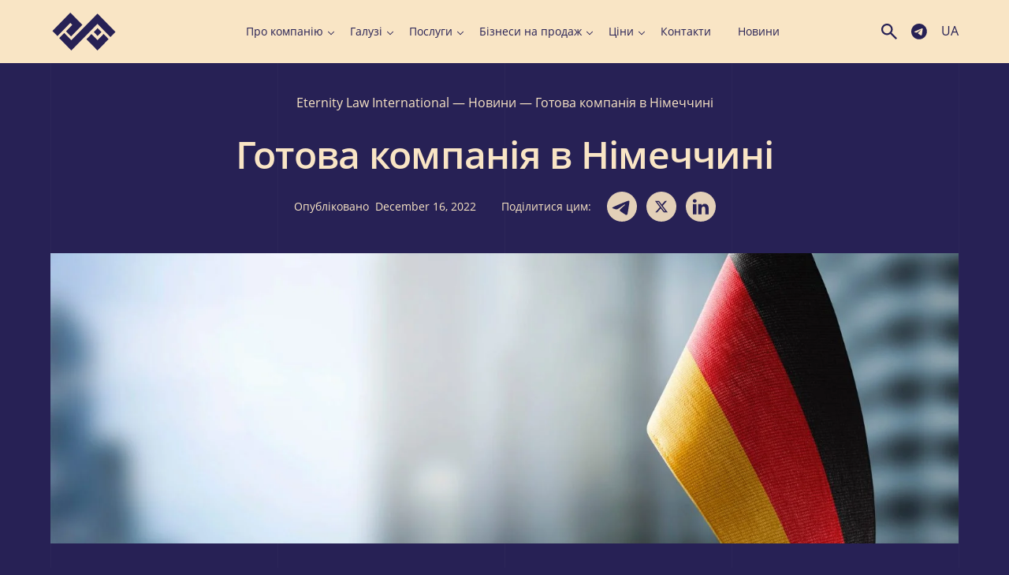

--- FILE ---
content_type: text/html; charset=UTF-8
request_url: https://www.eternitylaw.com/ua/novyny/ready-made-company-in-germany/
body_size: 107174
content:
<!doctype html><html dir="ltr" lang="uk-UA" prefix="og: https://ogp.me/ns#"<head><meta charset="UTF-8"><meta name="viewport" content="width=device-width, initial-scale=1.0"><meta name="google-site-verification" content="hEE5gr8O7GXXqduWp8FNoNrAMDQTY-21_X1FijyqbEU" /><meta name="p:domain_verify" content="c8faadf2330eaa8b00460192cec48fa2"/> <script src="https://unpkg.com/alpinejs@3.13.8/dist/cdn.min.js" defer></script> <script src="[data-uri]" defer></script> <script src="[data-uri]" defer></script> <title>Готові компанії на продаж в Німеччині ➤ Купити фірму з банківським рахунком в Німеччині ➤ Компанія на продаж в Німеччині</title><style>img:is([sizes="auto" i],[sizes^="auto," i]){contain-intrinsic-size:3000px 1500px}</style><meta name="description" content="Купити компанію з банківським рахунком в Німеччині ⏩ Дешеві компанії на продаж в Німеччині ✅ Ціни на готові компанії в Німеччині 🌟 Отримайте консультацію ✍" /><meta name="robots" content="max-image-preview:large" /><meta name="author" content="m.mogolivec"/><meta name="google-site-verification" content="hEE5gr8O7GXXqduWp8FNoNrAMDQTY-21_X1FijyqbEU" /><link rel="canonical" href="https://www.eternitylaw.com/ua/novyny/ready-made-company-in-germany/" /><meta name="generator" content="All in One SEO (AIOSEO) 4.9.3" /><meta property="og:locale" content="uk_UA" /><meta property="og:site_name" content="Eternity Law International | ✍Реєстрація та обслуговування компаній в будь-якій країні світу, включаючи офшорні зони ⏩Телефонуйте ☎ + 38 (094) 712-03-54 -е-mail: office@eternitylaw.com" /><meta property="og:type" content="article" /><meta property="og:title" content="Готові компанії на продаж в Німеччині ➤ Купити фірму з банківським рахунком в Німеччині ➤ Компанія на продаж в Німеччині" /><meta property="og:description" content="Купити компанію з банківським рахунком в Німеччині ⏩ Дешеві компанії на продаж в Німеччині ✅ Ціни на готові компанії в Німеччині 🌟 Отримайте консультацію ✍" /><meta property="og:url" content="https://www.eternitylaw.com/ua/novyny/ready-made-company-in-germany/" /><meta property="og:image" content="https://www.eternitylaw.com/wp-content/uploads/2022/11/Frame-1.jpg" /><meta property="og:image:secure_url" content="https://www.eternitylaw.com/wp-content/uploads/2022/11/Frame-1.jpg" /><meta property="og:image:width" content="1200" /><meta property="og:image:height" content="630" /><meta property="article:section" content="Новини" /><meta property="article:tag" content="новини" /><meta property="article:published_time" content="2022-12-16T13:47:34+00:00" /><meta property="article:modified_time" content="2023-11-13T15:50:50+00:00" /><meta property="article:publisher" content="https://www.facebook.com/eternity.law.international/" /><meta name="twitter:card" content="summary_large_image" /><meta name="twitter:site" content="@EternityLawInt" /><meta name="twitter:title" content="Готові компанії на продаж в Німеччині ➤ Купити фірму з банківським рахунком в Німеччині ➤ Компанія на продаж в Німеччині" /><meta name="twitter:description" content="Купити компанію з банківським рахунком в Німеччині ⏩ Дешеві компанії на продаж в Німеччині ✅ Ціни на готові компанії в Німеччині 🌟 Отримайте консультацію ✍" /><meta name="twitter:creator" content="@EternityLawInt" /><meta name="twitter:image" content="https://www.eternitylaw.com/wp-content/uploads/2022/11/Frame-1.jpg" /><meta name="twitter:label1" content="Written by" /><meta name="twitter:data1" content="m.mogolivec" /> <script type="application/ld+json" class="aioseo-schema">{"@context":"https:\/\/schema.org","@graph":[{"@type":"Article","@id":"https:\/\/www.eternitylaw.com\/ua\/novyny\/ready-made-company-in-germany\/#article","name":"\u0413\u043e\u0442\u043e\u0432\u0456 \u043a\u043e\u043c\u043f\u0430\u043d\u0456\u0457 \u043d\u0430 \u043f\u0440\u043e\u0434\u0430\u0436 \u0432 \u041d\u0456\u043c\u0435\u0447\u0447\u0438\u043d\u0456 \u27a4 \u041a\u0443\u043f\u0438\u0442\u0438 \u0444\u0456\u0440\u043c\u0443 \u0437 \u0431\u0430\u043d\u043a\u0456\u0432\u0441\u044c\u043a\u0438\u043c \u0440\u0430\u0445\u0443\u043d\u043a\u043e\u043c \u0432 \u041d\u0456\u043c\u0435\u0447\u0447\u0438\u043d\u0456 \u27a4 \u041a\u043e\u043c\u043f\u0430\u043d\u0456\u044f \u043d\u0430 \u043f\u0440\u043e\u0434\u0430\u0436 \u0432 \u041d\u0456\u043c\u0435\u0447\u0447\u0438\u043d\u0456","headline":"\u0413\u043e\u0442\u043e\u0432\u0430 \u043a\u043e\u043c\u043f\u0430\u043d\u0456\u044f \u0432 \u041d\u0456\u043c\u0435\u0447\u0447\u0438\u043d\u0456","author":{"@id":"https:\/\/www.eternitylaw.com\/ua\/author\/m-mogolivec\/#author"},"publisher":{"@id":"https:\/\/www.eternitylaw.com\/#organization"},"image":{"@type":"ImageObject","url":"https:\/\/www.eternitylaw.com\/wp-content\/uploads\/2022\/12\/small-flag-germany-blurred-city-2.jpg","width":1500,"height":950},"datePublished":"2022-12-16T16:47:34+03:00","dateModified":"2023-11-13T18:50:50+03:00","inLanguage":"uk-UA","mainEntityOfPage":{"@id":"https:\/\/www.eternitylaw.com\/ua\/novyny\/ready-made-company-in-germany\/#webpage"},"isPartOf":{"@id":"https:\/\/www.eternitylaw.com\/ua\/novyny\/ready-made-company-in-germany\/#webpage"},"articleSection":"\u041d\u043e\u0432\u0438\u043d\u0438, \u0423\u043a\u0440\u0430\u0457\u043d\u0441\u044c\u043a\u0430, pll_639c75cd853f8"},{"@type":"BreadcrumbList","@id":"https:\/\/www.eternitylaw.com\/ua\/novyny\/ready-made-company-in-germany\/#breadcrumblist","itemListElement":[{"@type":"ListItem","@id":"https:\/\/www.eternitylaw.com#listItem","position":1,"name":"Eternity Law International","item":"https:\/\/www.eternitylaw.com","nextItem":{"@type":"ListItem","@id":"https:\/\/www.eternitylaw.com\/ua\/novyny\/#listItem","name":"\u041d\u043e\u0432\u0438\u043d\u0438"}},{"@type":"ListItem","@id":"https:\/\/www.eternitylaw.com\/ua\/novyny\/#listItem","position":2,"name":"\u041d\u043e\u0432\u0438\u043d\u0438","item":"https:\/\/www.eternitylaw.com\/ua\/novyny\/","nextItem":{"@type":"ListItem","@id":"https:\/\/www.eternitylaw.com\/ua\/novyny\/ready-made-company-in-germany\/#listItem","name":"\u0413\u043e\u0442\u043e\u0432\u0430 \u043a\u043e\u043c\u043f\u0430\u043d\u0456\u044f \u0432 \u041d\u0456\u043c\u0435\u0447\u0447\u0438\u043d\u0456"},"previousItem":{"@type":"ListItem","@id":"https:\/\/www.eternitylaw.com#listItem","name":"Eternity Law International"}},{"@type":"ListItem","@id":"https:\/\/www.eternitylaw.com\/ua\/novyny\/ready-made-company-in-germany\/#listItem","position":3,"name":"\u0413\u043e\u0442\u043e\u0432\u0430 \u043a\u043e\u043c\u043f\u0430\u043d\u0456\u044f \u0432 \u041d\u0456\u043c\u0435\u0447\u0447\u0438\u043d\u0456","previousItem":{"@type":"ListItem","@id":"https:\/\/www.eternitylaw.com\/ua\/novyny\/#listItem","name":"\u041d\u043e\u0432\u0438\u043d\u0438"}}]},{"@type":"Organization","@id":"https:\/\/www.eternitylaw.com\/#organization","name":"Eternity Law International","description":"\u270d\u0420\u0435\u0454\u0441\u0442\u0440\u0430\u0446\u0456\u044f \u0442\u0430 \u043e\u0431\u0441\u043b\u0443\u0433\u043e\u0432\u0443\u0432\u0430\u043d\u043d\u044f \u043a\u043e\u043c\u043f\u0430\u043d\u0456\u0439 \u0432 \u0431\u0443\u0434\u044c-\u044f\u043a\u0456\u0439 \u043a\u0440\u0430\u0457\u043d\u0456 \u0441\u0432\u0456\u0442\u0443, \u0432\u043a\u043b\u044e\u0447\u0430\u044e\u0447\u0438 \u043e\u0444\u0448\u043e\u0440\u043d\u0456 \u0437\u043e\u043d\u0438 \u23e9\u0422\u0435\u043b\u0435\u0444\u043e\u043d\u0443\u0439\u0442\u0435 \u260e + 38 (094) 712-03-54 -\u0435-mail: office@eternitylaw.com","url":"https:\/\/www.eternitylaw.com\/","telephone":"+18886470540","logo":{"@type":"ImageObject","url":"https:\/\/www.eternitylaw.com\/wp-content\/uploads\/2023\/01\/logo_eli.svg","@id":"https:\/\/www.eternitylaw.com\/ua\/novyny\/ready-made-company-in-germany\/#organizationLogo","width":280,"height":168},"image":{"@id":"https:\/\/www.eternitylaw.com\/ua\/novyny\/ready-made-company-in-germany\/#organizationLogo"},"sameAs":["https:\/\/www.facebook.com\/eternity.law.international\/","https:\/\/twitter.com\/EternityLawInt","https:\/\/www.linkedin.com\/company\/eternitylawinternational\/mycompany\/?viewAsMember=true"]},{"@type":"Person","@id":"https:\/\/www.eternitylaw.com\/ua\/author\/m-mogolivec\/#author","url":"https:\/\/www.eternitylaw.com\/ua\/author\/m-mogolivec\/","name":"m.mogolivec"},{"@type":"WebPage","@id":"https:\/\/www.eternitylaw.com\/ua\/novyny\/ready-made-company-in-germany\/#webpage","url":"https:\/\/www.eternitylaw.com\/ua\/novyny\/ready-made-company-in-germany\/","name":"\u0413\u043e\u0442\u043e\u0432\u0456 \u043a\u043e\u043c\u043f\u0430\u043d\u0456\u0457 \u043d\u0430 \u043f\u0440\u043e\u0434\u0430\u0436 \u0432 \u041d\u0456\u043c\u0435\u0447\u0447\u0438\u043d\u0456 \u27a4 \u041a\u0443\u043f\u0438\u0442\u0438 \u0444\u0456\u0440\u043c\u0443 \u0437 \u0431\u0430\u043d\u043a\u0456\u0432\u0441\u044c\u043a\u0438\u043c \u0440\u0430\u0445\u0443\u043d\u043a\u043e\u043c \u0432 \u041d\u0456\u043c\u0435\u0447\u0447\u0438\u043d\u0456 \u27a4 \u041a\u043e\u043c\u043f\u0430\u043d\u0456\u044f \u043d\u0430 \u043f\u0440\u043e\u0434\u0430\u0436 \u0432 \u041d\u0456\u043c\u0435\u0447\u0447\u0438\u043d\u0456","description":"\u041a\u0443\u043f\u0438\u0442\u0438 \u043a\u043e\u043c\u043f\u0430\u043d\u0456\u044e \u0437 \u0431\u0430\u043d\u043a\u0456\u0432\u0441\u044c\u043a\u0438\u043c \u0440\u0430\u0445\u0443\u043d\u043a\u043e\u043c \u0432 \u041d\u0456\u043c\u0435\u0447\u0447\u0438\u043d\u0456 \u23e9 \u0414\u0435\u0448\u0435\u0432\u0456 \u043a\u043e\u043c\u043f\u0430\u043d\u0456\u0457 \u043d\u0430 \u043f\u0440\u043e\u0434\u0430\u0436 \u0432 \u041d\u0456\u043c\u0435\u0447\u0447\u0438\u043d\u0456 \u2705 \u0426\u0456\u043d\u0438 \u043d\u0430 \u0433\u043e\u0442\u043e\u0432\u0456 \u043a\u043e\u043c\u043f\u0430\u043d\u0456\u0457 \u0432 \u041d\u0456\u043c\u0435\u0447\u0447\u0438\u043d\u0456 \ud83c\udf1f \u041e\u0442\u0440\u0438\u043c\u0430\u0439\u0442\u0435 \u043a\u043e\u043d\u0441\u0443\u043b\u044c\u0442\u0430\u0446\u0456\u044e \u270d","inLanguage":"uk-UA","isPartOf":{"@id":"https:\/\/www.eternitylaw.com\/#website"},"breadcrumb":{"@id":"https:\/\/www.eternitylaw.com\/ua\/novyny\/ready-made-company-in-germany\/#breadcrumblist"},"author":{"@id":"https:\/\/www.eternitylaw.com\/ua\/author\/m-mogolivec\/#author"},"creator":{"@id":"https:\/\/www.eternitylaw.com\/ua\/author\/m-mogolivec\/#author"},"image":{"@type":"ImageObject","url":"https:\/\/www.eternitylaw.com\/wp-content\/uploads\/2022\/12\/small-flag-germany-blurred-city-2.jpg","@id":"https:\/\/www.eternitylaw.com\/ua\/novyny\/ready-made-company-in-germany\/#mainImage","width":1500,"height":950},"primaryImageOfPage":{"@id":"https:\/\/www.eternitylaw.com\/ua\/novyny\/ready-made-company-in-germany\/#mainImage"},"datePublished":"2022-12-16T16:47:34+03:00","dateModified":"2023-11-13T18:50:50+03:00"},{"@type":"WebSite","@id":"https:\/\/www.eternitylaw.com\/#website","url":"https:\/\/www.eternitylaw.com\/","name":"Eternity Law International","alternateName":"ELI","description":"\u270d\u0420\u0435\u0454\u0441\u0442\u0440\u0430\u0446\u0456\u044f \u0442\u0430 \u043e\u0431\u0441\u043b\u0443\u0433\u043e\u0432\u0443\u0432\u0430\u043d\u043d\u044f \u043a\u043e\u043c\u043f\u0430\u043d\u0456\u0439 \u0432 \u0431\u0443\u0434\u044c-\u044f\u043a\u0456\u0439 \u043a\u0440\u0430\u0457\u043d\u0456 \u0441\u0432\u0456\u0442\u0443, \u0432\u043a\u043b\u044e\u0447\u0430\u044e\u0447\u0438 \u043e\u0444\u0448\u043e\u0440\u043d\u0456 \u0437\u043e\u043d\u0438 \u23e9\u0422\u0435\u043b\u0435\u0444\u043e\u043d\u0443\u0439\u0442\u0435 \u260e + 38 (094) 712-03-54 -\u0435-mail: office@eternitylaw.com","inLanguage":"uk-UA","publisher":{"@id":"https:\/\/www.eternitylaw.com\/#organization"}}]}</script> <link rel="alternate" href="https://www.eternitylaw.com/news/ready-made-company-in-germany/" hreflang="en" /><link rel="alternate" href="https://www.eternitylaw.com/ru/novosti/ready-made-company-in-germany/" hreflang="ru" /><link rel="alternate" href="https://www.eternitylaw.com/de/nachrichten/vorratsgesellschaft-in-deutschland/" hreflang="de" /><link rel="alternate" href="https://www.eternitylaw.com/ua/novyny/ready-made-company-in-germany/" hreflang="uk" /><link rel="alternate" href="https://www.eternitylaw.com/es/noticias/empresa-establecida-en-alemania/" hreflang="es" /><link rel='dns-prefetch' href='//cdnjs.cloudflare.com' /><link rel='dns-prefetch' href='//cdn.jsdelivr.net' /> <script src="[data-uri]" defer></script> <style id='wp-emoji-styles-inline-css'>img.wp-smiley,img.emoji{display:inline!important;border:none!important;box-shadow:none!important;height:1em!important;width:1em!important;margin:0 0.07em!important;vertical-align:-0.1em!important;background:none!important;padding:0!important}</style><link data-optimized="1" rel='stylesheet' id='wp-block-library-css' href='https://www.eternitylaw.com/wp-content/litespeed/css/adf134e3572d3746d262b7114f96b894.css?ver=c7b64' media='all' /><link data-optimized="1" rel='stylesheet' id='aioseo/css/src/vue/standalone/blocks/table-of-contents/global.scss-css' href='https://www.eternitylaw.com/wp-content/litespeed/css/d996c936d4ae81f7ec3d0e0b1c307035.css?ver=cbde2' media='all' /><style id='global-styles-inline-css'>:root{--wp--preset--aspect-ratio--square:1;--wp--preset--aspect-ratio--4-3:4/3;--wp--preset--aspect-ratio--3-4:3/4;--wp--preset--aspect-ratio--3-2:3/2;--wp--preset--aspect-ratio--2-3:2/3;--wp--preset--aspect-ratio--16-9:16/9;--wp--preset--aspect-ratio--9-16:9/16;--wp--preset--color--black:#000000;--wp--preset--color--cyan-bluish-gray:#abb8c3;--wp--preset--color--white:#ffffff;--wp--preset--color--pale-pink:#f78da7;--wp--preset--color--vivid-red:#cf2e2e;--wp--preset--color--luminous-vivid-orange:#ff6900;--wp--preset--color--luminous-vivid-amber:#fcb900;--wp--preset--color--light-green-cyan:#7bdcb5;--wp--preset--color--vivid-green-cyan:#00d084;--wp--preset--color--pale-cyan-blue:#8ed1fc;--wp--preset--color--vivid-cyan-blue:#0693e3;--wp--preset--color--vivid-purple:#9b51e0;--wp--preset--color--primary:#272155;--wp--preset--color--secondary:#F9E5C5;--wp--preset--gradient--vivid-cyan-blue-to-vivid-purple:linear-gradient(135deg,rgba(6,147,227,1) 0%,rgb(155,81,224) 100%);--wp--preset--gradient--light-green-cyan-to-vivid-green-cyan:linear-gradient(135deg,rgb(122,220,180) 0%,rgb(0,208,130) 100%);--wp--preset--gradient--luminous-vivid-amber-to-luminous-vivid-orange:linear-gradient(135deg,rgba(252,185,0,1) 0%,rgba(255,105,0,1) 100%);--wp--preset--gradient--luminous-vivid-orange-to-vivid-red:linear-gradient(135deg,rgba(255,105,0,1) 0%,rgb(207,46,46) 100%);--wp--preset--gradient--very-light-gray-to-cyan-bluish-gray:linear-gradient(135deg,rgb(238,238,238) 0%,rgb(169,184,195) 100%);--wp--preset--gradient--cool-to-warm-spectrum:linear-gradient(135deg,rgb(74,234,220) 0%,rgb(151,120,209) 20%,rgb(207,42,186) 40%,rgb(238,44,130) 60%,rgb(251,105,98) 80%,rgb(254,248,76) 100%);--wp--preset--gradient--blush-light-purple:linear-gradient(135deg,rgb(255,206,236) 0%,rgb(152,150,240) 100%);--wp--preset--gradient--blush-bordeaux:linear-gradient(135deg,rgb(254,205,165) 0%,rgb(254,45,45) 50%,rgb(107,0,62) 100%);--wp--preset--gradient--luminous-dusk:linear-gradient(135deg,rgb(255,203,112) 0%,rgb(199,81,192) 50%,rgb(65,88,208) 100%);--wp--preset--gradient--pale-ocean:linear-gradient(135deg,rgb(255,245,203) 0%,rgb(182,227,212) 50%,rgb(51,167,181) 100%);--wp--preset--gradient--electric-grass:linear-gradient(135deg,rgb(202,248,128) 0%,rgb(113,206,126) 100%);--wp--preset--gradient--midnight:linear-gradient(135deg,rgb(2,3,129) 0%,rgb(40,116,252) 100%);--wp--preset--font-size--small:13px;--wp--preset--font-size--medium:20px;--wp--preset--font-size--large:36px;--wp--preset--font-size--x-large:42px;--wp--preset--font-size--12:12px;--wp--preset--font-size--14:14px;--wp--preset--font-size--16:16px;--wp--preset--font-size--18:18px;--wp--preset--font-size--21:21px;--wp--preset--font-size--24:24px;--wp--preset--font-size--28:28px;--wp--preset--font-size--32:32px;--wp--preset--font-size--36:36px;--wp--preset--font-size--40:40px;--wp--preset--font-size--48:48px;--wp--preset--font-size--56:56px;--wp--preset--font-size--64:64px;--wp--preset--font-size--72:72px;--wp--preset--font-size--96:96px;--wp--preset--font-size--120:120px;--wp--preset--font-size--200:200px;--wp--preset--spacing--20:0.44rem;--wp--preset--spacing--30:0.67rem;--wp--preset--spacing--40:1rem;--wp--preset--spacing--50:1.5rem;--wp--preset--spacing--60:2.25rem;--wp--preset--spacing--70:3.38rem;--wp--preset--spacing--80:5.06rem;--wp--preset--shadow--natural:6px 6px 9px rgba(0, 0, 0, 0.2);--wp--preset--shadow--deep:12px 12px 50px rgba(0, 0, 0, 0.4);--wp--preset--shadow--sharp:6px 6px 0px rgba(0, 0, 0, 0.2);--wp--preset--shadow--outlined:6px 6px 0px -3px rgba(255, 255, 255, 1), 6px 6px rgba(0, 0, 0, 1);--wp--preset--shadow--crisp:6px 6px 0px rgba(0, 0, 0, 1)}:where(body){margin:0}.wp-site-blocks>.alignleft{float:left;margin-right:2em}.wp-site-blocks>.alignright{float:right;margin-left:2em}.wp-site-blocks>.aligncenter{justify-content:center;margin-left:auto;margin-right:auto}:where(.is-layout-flex){gap:.5em}:where(.is-layout-grid){gap:.5em}.is-layout-flow>.alignleft{float:left;margin-inline-start:0;margin-inline-end:2em}.is-layout-flow>.alignright{float:right;margin-inline-start:2em;margin-inline-end:0}.is-layout-flow>.aligncenter{margin-left:auto!important;margin-right:auto!important}.is-layout-constrained>.alignleft{float:left;margin-inline-start:0;margin-inline-end:2em}.is-layout-constrained>.alignright{float:right;margin-inline-start:2em;margin-inline-end:0}.is-layout-constrained>.aligncenter{margin-left:auto!important;margin-right:auto!important}.is-layout-constrained>:where(:not(.alignleft):not(.alignright):not(.alignfull)){margin-left:auto!important;margin-right:auto!important}body .is-layout-flex{display:flex}.is-layout-flex{flex-wrap:wrap;align-items:center}.is-layout-flex>:is(*,div){margin:0}body .is-layout-grid{display:grid}.is-layout-grid>:is(*,div){margin:0}body{padding-top:0;padding-right:0;padding-bottom:0;padding-left:0}a:where(:not(.wp-element-button)){text-decoration:underline}:root :where(.wp-element-button,.wp-block-button__link){background-color:#32373c;border-width:0;color:#fff;font-family:inherit;font-size:inherit;line-height:inherit;padding:calc(0.667em + 2px) calc(1.333em + 2px);text-decoration:none}.has-black-color{color:var(--wp--preset--color--black)!important}.has-cyan-bluish-gray-color{color:var(--wp--preset--color--cyan-bluish-gray)!important}.has-white-color{color:var(--wp--preset--color--white)!important}.has-pale-pink-color{color:var(--wp--preset--color--pale-pink)!important}.has-vivid-red-color{color:var(--wp--preset--color--vivid-red)!important}.has-luminous-vivid-orange-color{color:var(--wp--preset--color--luminous-vivid-orange)!important}.has-luminous-vivid-amber-color{color:var(--wp--preset--color--luminous-vivid-amber)!important}.has-light-green-cyan-color{color:var(--wp--preset--color--light-green-cyan)!important}.has-vivid-green-cyan-color{color:var(--wp--preset--color--vivid-green-cyan)!important}.has-pale-cyan-blue-color{color:var(--wp--preset--color--pale-cyan-blue)!important}.has-vivid-cyan-blue-color{color:var(--wp--preset--color--vivid-cyan-blue)!important}.has-vivid-purple-color{color:var(--wp--preset--color--vivid-purple)!important}.has-primary-color{color:var(--wp--preset--color--primary)!important}.has-secondary-color{color:var(--wp--preset--color--secondary)!important}.has-black-background-color{background-color:var(--wp--preset--color--black)!important}.has-cyan-bluish-gray-background-color{background-color:var(--wp--preset--color--cyan-bluish-gray)!important}.has-white-background-color{background-color:var(--wp--preset--color--white)!important}.has-pale-pink-background-color{background-color:var(--wp--preset--color--pale-pink)!important}.has-vivid-red-background-color{background-color:var(--wp--preset--color--vivid-red)!important}.has-luminous-vivid-orange-background-color{background-color:var(--wp--preset--color--luminous-vivid-orange)!important}.has-luminous-vivid-amber-background-color{background-color:var(--wp--preset--color--luminous-vivid-amber)!important}.has-light-green-cyan-background-color{background-color:var(--wp--preset--color--light-green-cyan)!important}.has-vivid-green-cyan-background-color{background-color:var(--wp--preset--color--vivid-green-cyan)!important}.has-pale-cyan-blue-background-color{background-color:var(--wp--preset--color--pale-cyan-blue)!important}.has-vivid-cyan-blue-background-color{background-color:var(--wp--preset--color--vivid-cyan-blue)!important}.has-vivid-purple-background-color{background-color:var(--wp--preset--color--vivid-purple)!important}.has-primary-background-color{background-color:var(--wp--preset--color--primary)!important}.has-secondary-background-color{background-color:var(--wp--preset--color--secondary)!important}.has-black-border-color{border-color:var(--wp--preset--color--black)!important}.has-cyan-bluish-gray-border-color{border-color:var(--wp--preset--color--cyan-bluish-gray)!important}.has-white-border-color{border-color:var(--wp--preset--color--white)!important}.has-pale-pink-border-color{border-color:var(--wp--preset--color--pale-pink)!important}.has-vivid-red-border-color{border-color:var(--wp--preset--color--vivid-red)!important}.has-luminous-vivid-orange-border-color{border-color:var(--wp--preset--color--luminous-vivid-orange)!important}.has-luminous-vivid-amber-border-color{border-color:var(--wp--preset--color--luminous-vivid-amber)!important}.has-light-green-cyan-border-color{border-color:var(--wp--preset--color--light-green-cyan)!important}.has-vivid-green-cyan-border-color{border-color:var(--wp--preset--color--vivid-green-cyan)!important}.has-pale-cyan-blue-border-color{border-color:var(--wp--preset--color--pale-cyan-blue)!important}.has-vivid-cyan-blue-border-color{border-color:var(--wp--preset--color--vivid-cyan-blue)!important}.has-vivid-purple-border-color{border-color:var(--wp--preset--color--vivid-purple)!important}.has-primary-border-color{border-color:var(--wp--preset--color--primary)!important}.has-secondary-border-color{border-color:var(--wp--preset--color--secondary)!important}.has-vivid-cyan-blue-to-vivid-purple-gradient-background{background:var(--wp--preset--gradient--vivid-cyan-blue-to-vivid-purple)!important}.has-light-green-cyan-to-vivid-green-cyan-gradient-background{background:var(--wp--preset--gradient--light-green-cyan-to-vivid-green-cyan)!important}.has-luminous-vivid-amber-to-luminous-vivid-orange-gradient-background{background:var(--wp--preset--gradient--luminous-vivid-amber-to-luminous-vivid-orange)!important}.has-luminous-vivid-orange-to-vivid-red-gradient-background{background:var(--wp--preset--gradient--luminous-vivid-orange-to-vivid-red)!important}.has-very-light-gray-to-cyan-bluish-gray-gradient-background{background:var(--wp--preset--gradient--very-light-gray-to-cyan-bluish-gray)!important}.has-cool-to-warm-spectrum-gradient-background{background:var(--wp--preset--gradient--cool-to-warm-spectrum)!important}.has-blush-light-purple-gradient-background{background:var(--wp--preset--gradient--blush-light-purple)!important}.has-blush-bordeaux-gradient-background{background:var(--wp--preset--gradient--blush-bordeaux)!important}.has-luminous-dusk-gradient-background{background:var(--wp--preset--gradient--luminous-dusk)!important}.has-pale-ocean-gradient-background{background:var(--wp--preset--gradient--pale-ocean)!important}.has-electric-grass-gradient-background{background:var(--wp--preset--gradient--electric-grass)!important}.has-midnight-gradient-background{background:var(--wp--preset--gradient--midnight)!important}.has-small-font-size{font-size:var(--wp--preset--font-size--small)!important}.has-medium-font-size{font-size:var(--wp--preset--font-size--medium)!important}.has-large-font-size{font-size:var(--wp--preset--font-size--large)!important}.has-x-large-font-size{font-size:var(--wp--preset--font-size--x-large)!important}.has-12-font-size{font-size:var(--wp--preset--font-size--12)!important}.has-14-font-size{font-size:var(--wp--preset--font-size--14)!important}.has-16-font-size{font-size:var(--wp--preset--font-size--16)!important}.has-18-font-size{font-size:var(--wp--preset--font-size--18)!important}.has-21-font-size{font-size:var(--wp--preset--font-size--21)!important}.has-24-font-size{font-size:var(--wp--preset--font-size--24)!important}.has-28-font-size{font-size:var(--wp--preset--font-size--28)!important}.has-32-font-size{font-size:var(--wp--preset--font-size--32)!important}.has-36-font-size{font-size:var(--wp--preset--font-size--36)!important}.has-40-font-size{font-size:var(--wp--preset--font-size--40)!important}.has-48-font-size{font-size:var(--wp--preset--font-size--48)!important}.has-56-font-size{font-size:var(--wp--preset--font-size--56)!important}.has-64-font-size{font-size:var(--wp--preset--font-size--64)!important}.has-72-font-size{font-size:var(--wp--preset--font-size--72)!important}.has-96-font-size{font-size:var(--wp--preset--font-size--96)!important}.has-120-font-size{font-size:var(--wp--preset--font-size--120)!important}.has-200-font-size{font-size:var(--wp--preset--font-size--200)!important}:where(.wp-block-post-template.is-layout-flex){gap:1.25em}:where(.wp-block-post-template.is-layout-grid){gap:1.25em}:where(.wp-block-columns.is-layout-flex){gap:2em}:where(.wp-block-columns.is-layout-grid){gap:2em}:root :where(.wp-block-pullquote){font-size:1.5em;line-height:1.6}</style><link data-optimized="1" rel='stylesheet' id='eli-style-css' href='https://www.eternitylaw.com/wp-content/litespeed/css/72cea44cec1453942010c550a857ff7e.css?ver=02197' media='all' /><link data-optimized="1" rel='stylesheet' id='eli-old-css-css' href='https://www.eternitylaw.com/wp-content/litespeed/css/2488b0adc41a677d4a3d0476ecf1f4d1.css?ver=04aa9' media='all' /><link data-optimized="1" rel='stylesheet' id='eli-app-css-css' href='https://www.eternitylaw.com/wp-content/litespeed/css/ab3a9346e9da7240e8df7ce072e6790e.css?ver=06b9d' media='all' /><link data-optimized="1" rel='stylesheet' id='eli-slick-css-css' href='https://www.eternitylaw.com/wp-content/litespeed/css/52b4076b0bf2f7530e0cf786f57d056c.css?ver=88c36' media='all' /><link data-optimized="1" rel='stylesheet' id='eli-fancybox-css-css' href='https://www.eternitylaw.com/wp-content/litespeed/css/3bf6b595d9e9fb178d12bcf8a760ca7f.css?ver=0ca7f' media='all' /><link data-optimized="1" rel='stylesheet' id='eli-custom-css-css' href='https://www.eternitylaw.com/wp-content/litespeed/css/dcb450255178a8a1b61ab8de9229d426.css?ver=00018' media='all' /> <script src="https://cdnjs.cloudflare.com/ajax/libs/jquery/3.6.4/jquery.min.js?ver=6.8.3" id="jquery-js"></script> <script data-optimized="1" src="https://www.eternitylaw.com/wp-content/litespeed/js/8dac6581211c58877b274e8be89aea0f.js?ver=ddaea" id="eli-slick-js" defer data-deferred="1"></script> <script src="https://cdn.jsdelivr.net/npm/@fancyapps/ui@5.0/dist/fancybox/fancybox.umd.js?ver=6.8.3" id="eli-fancybox-js" defer data-deferred="1"></script> <script data-optimized="1" src="https://www.eternitylaw.com/wp-content/litespeed/js/4cd95080bf87f850a5f6f08bdd032457.js?ver=e4434" id="eli-main-js" defer data-deferred="1"></script> <script type="text/javascript" src="[data-uri]" defer></script><link rel="apple-touch-icon" sizes="180x180" href="/wp-content/uploads/fbrfg/apple-touch-icon.png"><link rel="icon" type="image/png" sizes="32x32" href="/wp-content/uploads/fbrfg/favicon-32x32.png"><link rel="icon" type="image/png" sizes="194x194" href="/wp-content/uploads/fbrfg/favicon-194x194.png"><link rel="icon" type="image/png" sizes="192x192" href="/wp-content/uploads/fbrfg/android-chrome-192x192.png"><link rel="icon" type="image/png" sizes="16x16" href="/wp-content/uploads/fbrfg/favicon-16x16.png"><link rel="manifest" href="/wp-content/uploads/fbrfg/site.webmanifest"><link rel="mask-icon" href="/wp-content/uploads/fbrfg/safari-pinned-tab.svg" color="#272155"><link rel="shortcut icon" href="/wp-content/uploads/fbrfg/favicon.ico"><meta name="apple-mobile-web-app-title" content="Eternity Law International"><meta name="application-name" content="Eternity Law International"><meta name="msapplication-TileColor" content="#f9e5c5"><meta name="msapplication-TileImage" content="/wp-content/uploads/fbrfg/mstile-144x144.png"><meta name="msapplication-config" content="/wp-content/uploads/fbrfg/browserconfig.xml"><meta name="theme-color" content="#f9e5c5"><link rel="icon" href="https://www.eternitylaw.com/wp-content/uploads/2020/09/cropped-logo-1-32x32.png" sizes="32x32" /><link rel="icon" href="https://www.eternitylaw.com/wp-content/uploads/2020/09/cropped-logo-1-192x192.png" sizes="192x192" /><link rel="apple-touch-icon" href="https://www.eternitylaw.com/wp-content/uploads/2020/09/cropped-logo-1-180x180.png" /><meta name="msapplication-TileImage" content="https://www.eternitylaw.com/wp-content/uploads/2020/09/cropped-logo-1-270x270.png" /><style>a:where(:not(.wp-element-button)){text-decoration:none}</style> <script>(function(w,d,s,l,i){w[l]=w[l]||[];w[l].push({'gtm.start':
                new Date().getTime(),event:'gtm.js'});var f=d.getElementsByTagName(s)[0],
            j=d.createElement(s),dl=l!='dataLayer'?'&l='+l:'';j.async=true;j.src=
            'https://www.googletagmanager.com/gtm.js?id='+i+dl;f.parentNode.insertBefore(j,f);
        })(window,document,'script','dataLayer','GTM-5KPZJ5P');</script>  <script src="[data-uri]" defer></script> <script id="mcjs" src="[data-uri]" defer></script>  <script id="cookieyes" type="text/javascript" src="https://cdn-cookieyes.com/client_data/7a382d8abb87222ce5a7e449/script.js" defer data-deferred="1"></script> </head><body class="wp-singular post-template-default single single-post postid-58232 single-format-standard wp-custom-logo wp-theme-eternitylaw" x-data="{ show_search: false, open: false }" :class="{'overflow-visible': !open, 'overflow-visible': !show_search }"><noscript><iframe src="https://www.googletagmanager.com/ns.html?id=GTM-5KPZJ5P"
height="0" width="0" style="display:none;visibility:hidden"></iframe></noscript>
<style>.wrap__nav-menu .sub-menu .has-child{margin-right:0!important}</style><div class="hidden">
<svg xmlns="http://www.w3.org/2000/svg">
<symbol viewBox="0 0 24 24" id="eli-telegram">
<path d="M11.931 2C6.4491 2 2 6.4491 2 11.931C2 17.413 6.4491 21.8621 11.931 21.8621C17.413 21.8621 21.8621 17.413 21.8621 11.931C21.8621 6.4491 17.413 2 11.931 2ZM16.539 8.7531C16.3901 10.3222 15.7446 14.1357 15.4168 15.8935C15.2778 16.6383 14.9997 16.8866 14.7415 16.9164C14.1655 16.9661 13.7286 16.539 13.1724 16.1716C12.2985 15.5956 11.8019 15.2381 10.9578 14.6819C9.97462 14.0364 10.6102 13.6789 11.1763 13.1029C11.3252 12.9539 13.8676 10.64 13.9172 10.4314C13.9241 10.3999 13.9232 10.3671 13.9146 10.3359C13.9059 10.3048 13.8898 10.2762 13.8676 10.2527C13.808 10.203 13.7286 10.2229 13.659 10.2328C13.5697 10.2527 12.1793 11.1763 9.46814 13.0036C9.0709 13.2717 8.71338 13.4108 8.39559 13.4008C8.03807 13.3909 7.36276 13.2022 6.85628 13.0334C6.23062 12.8348 5.744 12.7255 5.78372 12.3779C5.80359 12.1992 6.05186 12.0204 6.51862 11.8317C9.41848 10.5705 11.3451 9.73628 12.3084 9.33903C15.0692 8.18703 15.6353 7.98841 16.0127 7.98841C16.0921 7.98841 16.2808 8.00828 16.4 8.10759C16.4993 8.18703 16.5291 8.29628 16.539 8.37572C16.5291 8.43531 16.549 8.61407 16.539 8.7531V8.7531Z" fill="currentColor"/>
</symbol>
<symbol id="eli-twitter_link" fill-rule="evenodd" clip-rule="evenodd" viewBox="0 0 512 512"><path d="M256 0c141.385 0 256 114.615 256 256S397.385 512 256 512 0 397.385 0 256 114.615 0 256 0z" fill="#f9e5c5"/><path fill="#272155" fill-rule="nonzero" d="M318.64 157.549h33.401l-72.973 83.407 85.85 113.495h-67.222l-52.647-68.836-60.242 68.836h-33.423l78.052-89.212-82.354-107.69h68.924l47.59 62.917 55.044-62.917zm-11.724 176.908h18.51L205.95 176.493h-19.86l120.826 157.964z"/></symbol>
<symbol id="eli-telegram-link" width="38" height="38">
<path  fill="currentColor" d="M38 19c0 10.493-8.507 19-19 19S0 29.493 0 19 8.507 0 19 0s19 8.507 19 19Zm-25.277-1.74c-1.903.83-3.859 1.684-5.647 2.67-.934.683.307 1.167 1.472 1.62.185.072.368.144.54.215.143.044.29.09.437.138 1.295.412 2.739.872 3.996.18 2.065-1.186 4.014-2.558 5.961-3.928.638-.45 1.276-.898 1.918-1.34l.1-.066c.547-.354 1.777-1.15 1.322-.053-1.075 1.176-2.227 2.217-3.385 3.264a73.147 73.147 0 0 0-2.33 2.168c-.665.54-1.357 1.629-.611 2.387 1.718 1.202 3.463 2.376 5.206 3.549l1.701 1.145c.96.766 2.46.147 2.67-1.05l.283-1.653c.52-3.044 1.041-6.088 1.501-9.142.063-.479.134-.958.204-1.437.172-1.162.345-2.325.398-3.492-.138-1.165-1.551-.91-2.338-.647-4.041 1.538-8.042 3.19-12.028 4.87-.451.2-.909.4-1.37.601Z"/>
</symbol>
<symbol id="eli-linkedin-link" width="38" height="38">
<path fill="currentColor" d="M0 19C0 8.507 8.507 0 19 0s19 8.507 19 19-8.507 19-19 19S0 29.493 0 19Zm13.427-3.263H9.121v12.937h4.306V15.737Zm.284-4.002c-.028-1.269-.935-2.235-2.408-2.235-1.473 0-2.436.966-2.436 2.235 0 1.242.934 2.236 2.38 2.236h.027c1.502 0 2.437-.994 2.437-2.236Zm15.245 9.521c0-3.974-2.125-5.823-4.958-5.823-2.286 0-3.31 1.256-3.881 2.136v-1.832H15.81c.057 1.214 0 12.937 0 12.937h4.307V21.45c0-.387.028-.772.142-1.05.31-.772 1.02-1.571 2.209-1.571 1.559 0 2.182 1.186 2.182 2.924v6.922h4.305v-7.418Z"/>
</symbol>
<symbol id="eli-close">
<path fill="currentColor" fill-rule="evenodd" d="M16.767 1.887A1.105 1.105 0 0 0 15.206.324l-6.66 6.66-6.66-6.66A1.105 1.105 0 1 0 .325 1.887l6.66 6.658-6.66 6.659a1.105 1.105 0 1 0 1.563 1.563l6.658-6.66 6.66 6.66a1.105 1.105 0 0 0 1.562-1.563l-6.66-6.659 6.66-6.658Z" clip-rule="evenodd"/>
</symbol>
<symbol viewBox="0 0 24 24" id="eli-whatsapp">
<path fill="currentColor" d="M19.05 4.91A9.816 9.816 0 0 0 12.04 2c-5.46 0-9.91 4.45-9.91 9.91 0 1.75.46 3.45 1.32 4.95L2.05 22l5.25-1.38c1.45.79 3.08 1.21 4.74 1.21 5.46 0 9.91-4.45 9.91-9.91 0-2.65-1.03-5.14-2.9-7.01Zm-7.01 15.24c-1.48 0-2.93-.4-4.2-1.15l-.3-.18-3.12.82.83-3.04-.2-.31a8.264 8.264 0 0 1-1.26-4.38c0-4.54 3.7-8.24 8.24-8.24 2.2 0 4.27.86 5.82 2.42a8.183 8.183 0 0 1 2.41 5.83c.02 4.54-3.68 8.23-8.22 8.23Zm4.52-6.16c-.25-.12-1.47-.72-1.69-.81-.23-.08-.39-.12-.56.12-.17.25-.64.81-.78.97-.14.17-.29.19-.54.06-.25-.12-1.05-.39-1.99-1.23-.74-.66-1.23-1.47-1.38-1.72-.14-.25-.02-.38.11-.51.11-.11.25-.29.37-.43s.17-.25.25-.41c.08-.17.04-.31-.02-.43s-.56-1.34-.76-1.84c-.2-.48-.41-.42-.56-.43h-.48c-.17 0-.43.06-.66.31-.22.25-.86.85-.86 2.07 0 1.22.89 2.4 1.01 2.56.12.17 1.75 2.67 4.23 3.74.59.26 1.05.41 1.41.52.59.19 1.13.16 1.56.1.48-.07 1.47-.6 1.67-1.18.21-.58.21-1.07.14-1.18-.07-.11-.22-.16-.47-.28Z"/>
</symbol>
<symbol id="eli-twitter" viewBox="0 0 72 72">
<switch>
<g>
<path d="M42.5,31.2L66,6h-6L39.8,27.6L24,6H4l24.6,33.6L4,66
h6l21.3-22.8L48,66h20L42.5,31.2z M12.9,10h8l38.1,52h-8L12.9,10z"></path>
</g>
</switch>
</symbol>
<symbol viewBox="0 0 24 24" id="eli-linkedin">
<path d="M20.4701 2H3.53006C3.33964 1.99736 3.15056 2.03225 2.97362 2.10268C2.79669 2.17312 2.63536 2.27772 2.49886 2.41051C2.36235 2.5433 2.25334 2.70168 2.17805 2.87661C2.10276 3.05154 2.06267 3.23958 2.06006 3.43V20.57C2.06267 20.7604 2.10276 20.9485 2.17805 21.1234C2.25334 21.2983 2.36235 21.4567 2.49886 21.5895C2.63536 21.7223 2.79669 21.8269 2.97362 21.8973C3.15056 21.9678 3.33964 22.0026 3.53006 22H20.4701C20.6605 22.0026 20.8496 21.9678 21.0265 21.8973C21.2034 21.8269 21.3648 21.7223 21.5013 21.5895C21.6378 21.4567 21.7468 21.2983 21.8221 21.1234C21.8974 20.9485 21.9375 20.7604 21.9401 20.57V3.43C21.9375 3.23958 21.8974 3.05154 21.8221 2.87661C21.7468 2.70168 21.6378 2.5433 21.5013 2.41051C21.3648 2.27772 21.2034 2.17312 21.0265 2.10268C20.8496 2.03225 20.6605 1.99736 20.4701 2V2ZM8.09006 18.74H5.09006V9.74H8.09006V18.74ZM6.59006 8.48C6.17632 8.48 5.77953 8.31564 5.48697 8.02309C5.19442 7.73053 5.03006 7.33374 5.03006 6.92C5.03006 6.50626 5.19442 6.10947 5.48697 5.81691C5.77953 5.52436 6.17632 5.36 6.59006 5.36C6.80975 5.33509 7.03223 5.35685 7.24293 5.42388C7.45363 5.49091 7.6478 5.60169 7.81272 5.74896C7.97763 5.89623 8.10958 6.07668 8.19993 6.27848C8.29027 6.48029 8.33698 6.6989 8.33698 6.92C8.33698 7.1411 8.29027 7.35971 8.19993 7.56152C8.10958 7.76332 7.97763 7.94377 7.81272 8.09104C7.6478 8.23831 7.45363 8.34909 7.24293 8.41612C7.03223 8.48315 6.80975 8.50492 6.59006 8.48V8.48ZM18.9101 18.74H15.9101V13.91C15.9101 12.7 15.4801 11.91 14.3901 11.91C14.0527 11.9125 13.7242 12.0183 13.4489 12.2132C13.1735 12.4081 12.9645 12.6827 12.8501 13C12.7718 13.235 12.7379 13.4826 12.7501 13.73V18.73H9.75006V9.73H12.7501V11C13.0226 10.5271 13.419 10.1375 13.8965 9.8732C14.374 9.60889 14.9146 9.47985 15.4601 9.5C17.4601 9.5 18.9101 10.79 18.9101 13.56V18.74Z" fill="currentColor"/>
</symbol>
<symbol viewBox="0 0 24 24" id="eli-facebook">
<path d="M12 2.04C6.5 2.04 2 6.53 2 12.06C2 17.06 5.66 21.21 10.44 21.96V14.96H7.9V12.06H10.44V9.85C10.44 7.34 11.93 5.96 14.22 5.96C15.31 5.96 16.45 6.15 16.45 6.15V8.62H15.19C13.95 8.62 13.56 9.39 13.56 10.18V12.06H16.34L15.89 14.96H13.56V21.96C15.9164 21.5878 18.0622 20.3855 19.6099 18.5701C21.1576 16.7546 22.0053 14.4456 22 12.06C22 6.53 17.5 2.04 12 2.04V2.04Z" fill="currentColor"/>
</symbol>
<symbol id="eli-arrow" viewBox="0 0 20 10">
<path fill="currentColor" d="M0 5c0-.34.269-.616.6-.615h17.342l-3.243-3.328a.631.631 0 0 1 0-.876.593.593 0 0 1 .854 0l4.269 4.381a.628.628 0 0 1 0 .876l-4.27 4.38a.593.593 0 0 1-.853 0 .631.631 0 0 1 0-.875l3.243-3.328H.599A.607.607 0 0 1 0 5Z"/>
</symbol>
<symbol id="lang" width="24" height="24" viewBox="0 0 24 24" fill="none">
<path d="M12 21C16.9706 21 21 16.9706 21 12C21 7.02944 16.9706 3 12 3C7.02944 3 3 7.02944 3 12C3 16.9706 7.02944 21 12 21Z" stroke="currentColor" stroke-width="1.5" stroke-linecap="round" stroke-linejoin="round"/>
<path d="M3.5127 9H20.4875" stroke="currentColor" stroke-width="1.5" stroke-linecap="round" stroke-linejoin="round"/>
<path d="M3.5127 15H20.4874" stroke="currentColor" stroke-width="1.5" stroke-linecap="round" stroke-linejoin="round"/>
<path d="M12 20.758C14.0711 20.758 15.75 16.8367 15.75 11.9996C15.75 7.16248 14.0711 3.24121 12 3.24121C9.92893 3.24121 8.25 7.16248 8.25 11.9996C8.25 16.8367 9.92893 20.758 12 20.758Z" stroke="currentColor" stroke-width="1.5" stroke-linecap="round" stroke-linejoin="round"/>
</symbol>
<symbol id="eli-search" width="20" height="20" viewBox="0 0 20 20" fill="none">
<path d="M18.4444 20L11.4444 13C10.8889 13.4444 10.25 13.7963 9.52778 14.0556C8.80556 14.3148 8.03704 14.4444 7.22222 14.4444C5.2037 14.4444 3.49556 13.7456 2.09778 12.3478C0.699259 10.9493 0 9.24074 0 7.22222C0 5.2037 0.699259 3.49519 2.09778 2.09667C3.49556 0.698889 5.2037 0 7.22222 0C9.24074 0 10.9493 0.698889 12.3478 2.09667C13.7456 3.49519 14.4444 5.2037 14.4444 7.22222C14.4444 8.03704 14.3148 8.80556 14.0556 9.52778C13.7963 10.25 13.4444 10.8889 13 11.4444L20 18.4444L18.4444 20ZM7.22222 12.2222C8.61111 12.2222 9.79185 11.7363 10.7644 10.7644C11.7363 9.79185 12.2222 8.61111 12.2222 7.22222C12.2222 5.83333 11.7363 4.65259 10.7644 3.68C9.79185 2.70815 8.61111 2.22222 7.22222 2.22222C5.83333 2.22222 4.65259 2.70815 3.68 3.68C2.70815 4.65259 2.22222 5.83333 2.22222 7.22222C2.22222 8.61111 2.70815 9.79185 3.68 10.7644C4.65259 11.7363 5.83333 12.2222 7.22222 12.2222Z" fill="currentColor"/>
</symbol>
<symbol viewBox="0 0 682.667 682.667" id="eli-bank-for-sale">
<defs style="stroke-width:10">
<clipPath clipPathUnits="userSpaceOnUse" id="a" stroke-width="1" style="stroke-width:10">
<path d="M0 512h512V0H0Z" fill="currentColor" data-original="#000000" style="stroke-width:10"/>
</clipPath>
</defs>
<g clip-path="url(#a)" style="stroke-width:10" transform="matrix(1.33333 0 0 -1.33333 0 682.667)">
<g style="stroke-width:10">
<path d="M0 0c0-7.533 8.973-13.639 20.041-13.639 11.067 0 20.04 6.106 20.04 13.639 0 9.742-8.016 13.638-20.04 17.535C8.016 21.432 0 25.329 0 35.07c0 7.533 8.973 13.639 20.041 13.639 11.067 0 20.04-6.106 20.04-13.639" style="stroke-width:10;stroke-linecap:round;stroke-linejoin:round;stroke-miterlimit:10;stroke-dasharray:none;stroke-opacity:1" fill="none" stroke="currentColor" stroke-linecap="round" stroke-linejoin="round" stroke-miterlimit="10" data-original="#000000" transform="translate(235.96 354.699)"/>
</g>
<g style="stroke-width:10">
<path d="M0 0v-8.907" style="stroke-width:10;stroke-linecap:round;stroke-linejoin:round;stroke-miterlimit:10;stroke-dasharray:none;stroke-opacity:1" fill="none" stroke="currentColor" stroke-linecap="round" stroke-linejoin="round" stroke-miterlimit="10" data-original="#000000" transform="translate(256 412.315)"/>
</g>
<g style="stroke-width:10">
<path d="M0 0v-8.907" style="stroke-width:10;stroke-linecap:round;stroke-linejoin:round;stroke-miterlimit:10;stroke-dasharray:none;stroke-opacity:1" fill="none" stroke="currentColor" stroke-linecap="round" stroke-linejoin="round" stroke-miterlimit="10" data-original="#000000" transform="translate(256 341.06)"/>
</g>
<g style="stroke-width:10">
<path d="M0 0h497" style="stroke-width:10;stroke-linecap:round;stroke-linejoin:round;stroke-miterlimit:10;stroke-dasharray:none;stroke-opacity:1" fill="none" stroke="currentColor" stroke-linecap="round" stroke-linejoin="round" stroke-miterlimit="10" data-original="#000000" transform="translate(7.5 43.573)"/>
</g>
<g style="stroke-width:10">
<path d="M0 0h400.809v-32.064" style="stroke-width:10;stroke-linecap:round;stroke-linejoin:round;stroke-miterlimit:10;stroke-dasharray:none;stroke-opacity:1" fill="none" stroke="currentColor" stroke-linecap="round" stroke-linejoin="round" stroke-miterlimit="10" data-original="#000000" transform="translate(87.659 75.637)"/>
</g>
<g style="stroke-width:10">
<path d="M0 0v32.064h32.066" style="stroke-width:10;stroke-linecap:round;stroke-linejoin:round;stroke-miterlimit:10;stroke-dasharray:none;stroke-opacity:1" fill="none" stroke="currentColor" stroke-linecap="round" stroke-linejoin="round" stroke-miterlimit="10" data-original="#000000" transform="translate(23.532 43.573)"/>
</g>
<g style="stroke-width:10">
<path d="M0 0v32.064h432.871V0" style="stroke-width:10;stroke-linecap:round;stroke-linejoin:round;stroke-miterlimit:10;stroke-dasharray:none;stroke-opacity:1" fill="none" stroke="currentColor" stroke-linecap="round" stroke-linejoin="round" stroke-miterlimit="10" data-original="#000000" transform="translate(39.565 75.637)"/>
</g>
<g style="stroke-width:10">
<path d="M0 0v-160.323" style="stroke-width:10;stroke-linecap:round;stroke-linejoin:round;stroke-miterlimit:10;stroke-dasharray:none;stroke-opacity:1" fill="none" stroke="currentColor" stroke-linecap="round" stroke-linejoin="round" stroke-miterlimit="10" data-original="#000000" transform="translate(55.597 268.024)"/>
</g>
<g style="stroke-width:10">
<path d="M0 0v-32.064h-432.871V0" style="stroke-width:10;stroke-linecap:round;stroke-linejoin:round;stroke-miterlimit:10;stroke-dasharray:none;stroke-opacity:1" fill="none" stroke="currentColor" stroke-linecap="round" stroke-linejoin="round" stroke-miterlimit="10" data-original="#000000" transform="translate(472.435 300.089)"/>
</g>
<g style="stroke-width:10">
<path d="M0 0h-408.826v24.048l240.484 144.29L72.142 24.048V0H32.059" style="stroke-width:10;stroke-linecap:round;stroke-linejoin:round;stroke-miterlimit:10;stroke-dasharray:none;stroke-opacity:1" fill="none" stroke="currentColor" stroke-linecap="round" stroke-linejoin="round" stroke-miterlimit="10" data-original="#000000" transform="translate(424.342 300.089)"/>
</g>
<g style="stroke-width:10">
<path d="M0 0v-160.323" style="stroke-width:10;stroke-linecap:round;stroke-linejoin:round;stroke-miterlimit:10;stroke-dasharray:none;stroke-opacity:1" fill="none" stroke="currentColor" stroke-linecap="round" stroke-linejoin="round" stroke-miterlimit="10" data-original="#000000" transform="translate(103.693 268.024)"/>
</g>
<g style="stroke-width:10">
<path d="M0 0v-160.323" style="stroke-width:10;stroke-linecap:round;stroke-linejoin:round;stroke-miterlimit:10;stroke-dasharray:none;stroke-opacity:1" fill="none" stroke="currentColor" stroke-linecap="round" stroke-linejoin="round" stroke-miterlimit="10" data-original="#000000" transform="translate(151.79 268.024)"/>
</g>
<g style="stroke-width:10">
<path d="M0 0v-160.323" style="stroke-width:10;stroke-linecap:round;stroke-linejoin:round;stroke-miterlimit:10;stroke-dasharray:none;stroke-opacity:1" fill="none" stroke="currentColor" stroke-linecap="round" stroke-linejoin="round" stroke-miterlimit="10" data-original="#000000" transform="translate(199.887 268.024)"/>
</g>
<g style="stroke-width:10">
<path d="M0 0v-160.323" style="stroke-width:10;stroke-linecap:round;stroke-linejoin:round;stroke-miterlimit:10;stroke-dasharray:none;stroke-opacity:1" fill="none" stroke="currentColor" stroke-linecap="round" stroke-linejoin="round" stroke-miterlimit="10" data-original="#000000" transform="translate(312.113 268.024)"/>
</g>
<g style="stroke-width:10">
<path d="M0 0v-160.323" style="stroke-width:10;stroke-linecap:round;stroke-linejoin:round;stroke-miterlimit:10;stroke-dasharray:none;stroke-opacity:1" fill="none" stroke="currentColor" stroke-linecap="round" stroke-linejoin="round" stroke-miterlimit="10" data-original="#000000" transform="translate(360.21 268.024)"/>
</g>
<g style="stroke-width:10">
<path d="M0 0v-160.323" style="stroke-width:10;stroke-linecap:round;stroke-linejoin:round;stroke-miterlimit:10;stroke-dasharray:none;stroke-opacity:1" fill="none" stroke="currentColor" stroke-linecap="round" stroke-linejoin="round" stroke-miterlimit="10" data-original="#000000" transform="translate(408.307 268.024)"/>
</g>
<g style="stroke-width:10">
<path d="M0 0v-160.323" style="stroke-width:10;stroke-linecap:round;stroke-linejoin:round;stroke-miterlimit:10;stroke-dasharray:none;stroke-opacity:1" fill="none" stroke="currentColor" stroke-linecap="round" stroke-linejoin="round" stroke-miterlimit="10" data-original="#000000" transform="translate(456.403 268.024)"/>
</g>
<g style="stroke-width:10">
<path d="M0 0v72.145c0 13.282 10.767 24.048 24.048 24.048 13.282 0 24.049-10.766 24.049-24.048V0" style="stroke-width:10;stroke-linecap:round;stroke-linejoin:round;stroke-miterlimit:10;stroke-dasharray:none;stroke-opacity:1" fill="none" stroke="currentColor" stroke-linecap="round" stroke-linejoin="round" stroke-miterlimit="10" data-original="#000000" transform="translate(231.952 107.702)"/>
</g>
<g style="stroke-width:10">
<path d="M0 0h-16.032" style="stroke-width:10;stroke-linecap:round;stroke-linejoin:round;stroke-miterlimit:10;stroke-dasharray:none;stroke-opacity:1" fill="none" stroke="currentColor" stroke-linecap="round" stroke-linejoin="round" stroke-miterlimit="10" data-original="#000000" transform="translate(207.903 372.234)"/>
</g>
<g style="stroke-width:10">
<path d="M0 0h-16.032" style="stroke-width:10;stroke-linecap:round;stroke-linejoin:round;stroke-miterlimit:10;stroke-dasharray:none;stroke-opacity:1" fill="none" stroke="currentColor" stroke-linecap="round" stroke-linejoin="round" stroke-miterlimit="10" data-original="#000000" transform="translate(320.129 372.234)"/>
</g>
</g>
</symbol>
<symbol viewBox="0 0 682.667 682.667" id="eli-company-for-sale">
<g stroke-width="10">
<defs style="stroke-width:10">
<clipPath clipPathUnits="userSpaceOnUse" id="a" stroke-width="10" style="stroke-width:10">
<path d="M0 512h512V0H0Z" fill="currentColor" data-original="#000000" style="stroke-width:10"/>
</clipPath>
</defs>
<g clip-path="url(#a)" style="stroke-width:10" transform="matrix(1.33333 0 0 -1.33333 0 682.667)">
<g style="stroke-width:10">
<path d="M0 0v38.565c0 7.528-6.103 13.63-13.63 13.63h-160.474" style="stroke-width:10;stroke-linecap:round;stroke-linejoin:round;stroke-miterlimit:10;stroke-dasharray:none;stroke-opacity:1" fill="none" stroke="currentColor" stroke-linecap="round" stroke-linejoin="round" stroke-miterlimit="10" data-original="#000000" transform="translate(473.153 226.375)"/>
</g>
<g style="stroke-width:10">
<path d="M0 0v131.352" style="stroke-width:10;stroke-linecap:round;stroke-linejoin:round;stroke-miterlimit:10;stroke-dasharray:none;stroke-opacity:1" fill="none" stroke="currentColor" stroke-linecap="round" stroke-linejoin="round" stroke-miterlimit="10" data-original="#000000" transform="translate(473.153 59.69)"/>
</g>
<g style="stroke-width:10">
<path d="M0 0v21.975c0 7.114-5.472 13.032-12.564 13.588l-194.241 15.223c-7.923.621-14.695-5.641-14.695-13.588V17.36" style="stroke-width:10;stroke-linecap:round;stroke-linejoin:round;stroke-miterlimit:10;stroke-dasharray:none;stroke-opacity:1" fill="none" stroke="currentColor" stroke-linecap="round" stroke-linejoin="round" stroke-miterlimit="10" data-original="#000000" transform="translate(279.697 436.482)"/>
</g>
<g style="stroke-width:10">
<path d="M0 0v362.673c0 7.115-5.473 13.033-12.565 13.588l-6.787.532-221.499 17.36-4.656.365c-7.923.621-14.695-5.641-14.695-13.588V0" style="stroke-width:10;stroke-linecap:round;stroke-linejoin:round;stroke-miterlimit:10;stroke-dasharray:none;stroke-opacity:1" fill="none" stroke="currentColor" stroke-linecap="round" stroke-linejoin="round" stroke-miterlimit="10" data-original="#000000" transform="translate(299.049 59.69)"/>
</g>
<g style="stroke-width:10">
<path d="M0 0h-462c-9.665 0-17.5-7.835-17.5-17.5S-471.665-35-462-35H0c9.665 0 17.5 7.835 17.5 17.5S9.665 0 0 0Z" style="stroke-width:10;stroke-linecap:round;stroke-linejoin:round;stroke-miterlimit:10;stroke-dasharray:none;stroke-opacity:1" fill="none" stroke="currentColor" stroke-linecap="round" stroke-linejoin="round" stroke-miterlimit="10" data-original="#000000" transform="translate(487 59.69)"/>
</g>
<g style="stroke-width:10">
<path d="M0 0h-30.358a5.443 5.443 0 0 0-5.443 5.442v23.357a5.443 5.443 0 0 0 5.443 5.443H0a5.443 5.443 0 0 0 5.443-5.443V5.442A5.443 5.443 0 0 0 0 0Z" style="stroke-width:10;stroke-linecap:round;stroke-linejoin:round;stroke-miterlimit:10;stroke-dasharray:none;stroke-opacity:1" fill="none" stroke="currentColor" stroke-linecap="round" stroke-linejoin="round" stroke-miterlimit="10" data-original="#000000" transform="translate(106.264 356.558)"/>
</g>
<g style="stroke-width:10">
<path d="M0 0h-30.358a5.443 5.443 0 0 0-5.443 5.442v23.357a5.443 5.443 0 0 0 5.443 5.443H0a5.443 5.443 0 0 0 5.442-5.443V5.442A5.443 5.443 0 0 0 0 0Z" style="stroke-width:10;stroke-linecap:round;stroke-linejoin:round;stroke-miterlimit:10;stroke-dasharray:none;stroke-opacity:1" fill="none" stroke="currentColor" stroke-linecap="round" stroke-linejoin="round" stroke-miterlimit="10" data-original="#000000" transform="translate(181.957 356.558)"/>
</g>
<g style="stroke-width:10">
<path d="M0 0h-30.358A5.442 5.442 0 0 0-35.8 5.442v23.357a5.442 5.442 0 0 0 5.442 5.443H0a5.442 5.442 0 0 0 5.442-5.443V5.442A5.442 5.442 0 0 0 0 0Z" style="stroke-width:10;stroke-linecap:round;stroke-linejoin:round;stroke-miterlimit:10;stroke-dasharray:none;stroke-opacity:1" fill="none" stroke="currentColor" stroke-linecap="round" stroke-linejoin="round" stroke-miterlimit="10" data-original="#000000" transform="translate(257.65 356.558)"/>
</g>
<g style="stroke-width:10">
<path d="M0 0h-30.358a5.443 5.443 0 0 0-5.443 5.442v23.357a5.443 5.443 0 0 0 5.443 5.443H0a5.443 5.443 0 0 0 5.443-5.443V5.442A5.443 5.443 0 0 0 0 0Z" style="stroke-width:10;stroke-linecap:round;stroke-linejoin:round;stroke-miterlimit:10;stroke-dasharray:none;stroke-opacity:1" fill="none" stroke="currentColor" stroke-linecap="round" stroke-linejoin="round" stroke-miterlimit="10" data-original="#000000" transform="translate(106.264 289.121)"/>
</g>
<g style="stroke-width:10">
<path d="M0 0h-30.358a5.443 5.443 0 0 0-5.443 5.442v23.357a5.443 5.443 0 0 0 5.443 5.443H0a5.443 5.443 0 0 0 5.442-5.443V5.442A5.443 5.443 0 0 0 0 0Z" style="stroke-width:10;stroke-linecap:round;stroke-linejoin:round;stroke-miterlimit:10;stroke-dasharray:none;stroke-opacity:1" fill="none" stroke="currentColor" stroke-linecap="round" stroke-linejoin="round" stroke-miterlimit="10" data-original="#000000" transform="translate(181.957 289.121)"/>
</g>
<g style="stroke-width:10">
<path d="M0 0h-30.358A5.442 5.442 0 0 0-35.8 5.442v23.357a5.442 5.442 0 0 0 5.442 5.443H0a5.442 5.442 0 0 0 5.442-5.443V5.442A5.442 5.442 0 0 0 0 0Z" style="stroke-width:10;stroke-linecap:round;stroke-linejoin:round;stroke-miterlimit:10;stroke-dasharray:none;stroke-opacity:1" fill="none" stroke="currentColor" stroke-linecap="round" stroke-linejoin="round" stroke-miterlimit="10" data-original="#000000" transform="translate(257.65 289.121)"/>
</g>
<g style="stroke-width:10">
<path d="M0 0h-30.358a5.443 5.443 0 0 0-5.443 5.442v23.357a5.443 5.443 0 0 0 5.443 5.443H0a5.443 5.443 0 0 0 5.443-5.443V5.442A5.443 5.443 0 0 0 0 0Z" style="stroke-width:10;stroke-linecap:round;stroke-linejoin:round;stroke-miterlimit:10;stroke-dasharray:none;stroke-opacity:1" fill="none" stroke="currentColor" stroke-linecap="round" stroke-linejoin="round" stroke-miterlimit="10" data-original="#000000" transform="translate(106.264 221.685)"/>
</g>
<g style="stroke-width:10">
<path d="M0 0h-67.188a6.9 6.9 0 0 0-6.9 6.9v20.442a6.9 6.9 0 0 0 6.9 6.9H0a6.9 6.9 0 0 0 6.9-6.9V6.9A6.9 6.9 0 0 0 0 0Z" style="stroke-width:10;stroke-linecap:round;stroke-linejoin:round;stroke-miterlimit:10;stroke-dasharray:none;stroke-opacity:1" fill="none" stroke="currentColor" stroke-linecap="round" stroke-linejoin="round" stroke-miterlimit="10" data-original="#000000" transform="translate(144.551 145.207)"/>
</g>
<g style="stroke-width:10">
<path d="M0 0h-30.358a5.443 5.443 0 0 0-5.443 5.442v23.357a5.443 5.443 0 0 0 5.443 5.443H0a5.443 5.443 0 0 0 5.442-5.443V5.442A5.443 5.443 0 0 0 0 0Z" style="stroke-width:10;stroke-linecap:round;stroke-linejoin:round;stroke-miterlimit:10;stroke-dasharray:none;stroke-opacity:1" fill="none" stroke="currentColor" stroke-linecap="round" stroke-linejoin="round" stroke-miterlimit="10" data-original="#000000" transform="translate(181.957 221.685)"/>
</g>
<g style="stroke-width:10">
<path d="M0 0h-30.358A5.442 5.442 0 0 0-35.8 5.442v23.357a5.442 5.442 0 0 0 5.442 5.443H0a5.442 5.442 0 0 0 5.442-5.443V5.442A5.442 5.442 0 0 0 0 0Z" style="stroke-width:10;stroke-linecap:round;stroke-linejoin:round;stroke-miterlimit:10;stroke-dasharray:none;stroke-opacity:1" fill="none" stroke="currentColor" stroke-linecap="round" stroke-linejoin="round" stroke-miterlimit="10" data-original="#000000" transform="translate(257.65 221.685)"/>
</g>
<g style="stroke-width:10">
<path d="M0 0v-31.164" style="stroke-width:10;stroke-linecap:round;stroke-linejoin:round;stroke-miterlimit:10;stroke-dasharray:none;stroke-opacity:1" fill="none" stroke="currentColor" stroke-linecap="round" stroke-linejoin="round" stroke-miterlimit="10" data-original="#000000" transform="translate(183.653 90.853)"/>
</g>
<g style="stroke-width:10">
<path d="M0 0v114.88a4.878 4.878 0 0 1-4.879 4.879h-69.68a4.878 4.878 0 0 1-4.879-4.879V66.227" style="stroke-width:10;stroke-linecap:round;stroke-linejoin:round;stroke-miterlimit:10;stroke-dasharray:none;stroke-opacity:1" fill="none" stroke="currentColor" stroke-linecap="round" stroke-linejoin="round" stroke-miterlimit="10" data-original="#000000" transform="translate(263.092 59.69)"/>
</g>
<g style="stroke-width:10">
<path d="M0 0h-30.628a6.297 6.297 0 0 0-6.297 6.296V30.59a6.297 6.297 0 0 0 6.297 6.297H0a6.297 6.297 0 0 0 6.297-6.297V6.296A6.296 6.296 0 0 0 0 0Z" style="stroke-width:10;stroke-linecap:round;stroke-linejoin:round;stroke-miterlimit:10;stroke-dasharray:none;stroke-opacity:1" fill="none" stroke="currentColor" stroke-linecap="round" stroke-linejoin="round" stroke-miterlimit="10" data-original="#000000" transform="translate(366.776 190.114)"/>
</g>
<g style="stroke-width:10">
<path d="M0 0h-30.628a6.297 6.297 0 0 0-6.297 6.297V30.59a6.297 6.297 0 0 0 6.297 6.297H0a6.297 6.297 0 0 0 6.297-6.297V6.297A6.297 6.297 0 0 0 0 0Z" style="stroke-width:10;stroke-linecap:round;stroke-linejoin:round;stroke-miterlimit:10;stroke-dasharray:none;stroke-opacity:1" fill="none" stroke="currentColor" stroke-linecap="round" stroke-linejoin="round" stroke-miterlimit="10" data-original="#000000" transform="translate(366.776 120.897)"/>
</g>
<g style="stroke-width:10">
<path d="M0 0h-30.627a6.297 6.297 0 0 0-6.297 6.296V30.59a6.297 6.297 0 0 0 6.297 6.297H0a6.296 6.296 0 0 0 6.297-6.297V6.296A6.296 6.296 0 0 0 0 0Z" style="stroke-width:10;stroke-linecap:round;stroke-linejoin:round;stroke-miterlimit:10;stroke-dasharray:none;stroke-opacity:1" fill="none" stroke="currentColor" stroke-linecap="round" stroke-linejoin="round" stroke-miterlimit="10" data-original="#000000" transform="translate(436.536 190.114)"/>
</g>
<g style="stroke-width:10">
<path d="M0 0h-30.627a6.297 6.297 0 0 0-6.297 6.297V30.59a6.297 6.297 0 0 0 6.297 6.297H0a6.296 6.296 0 0 0 6.297-6.297V6.297A6.296 6.296 0 0 0 0 0Z" style="stroke-width:10;stroke-linecap:round;stroke-linejoin:round;stroke-miterlimit:10;stroke-dasharray:none;stroke-opacity:1" fill="none" stroke="currentColor" stroke-linecap="round" stroke-linejoin="round" stroke-miterlimit="10" data-original="#000000" transform="translate(436.536 120.897)"/>
</g>
</g>
</g>
</symbol>
<symbol viewBox="0 0 682.667 682.667" id="eli-license-for-sale">
<g stroke-width="10">
<defs style="stroke-width:10">
<clipPath clipPathUnits="userSpaceOnUse" id="a" stroke-width="10" style="stroke-width:10">
<path d="M0 512h512V0H0Z" fill="currentColor" data-original="#000000" style="stroke-width:10"/>
</clipPath>
</defs>
<g style="stroke-width:10">
<g style="stroke-width:10">
<path d="M0 0h191.983" style="stroke-width:10;stroke-linecap:round;stroke-linejoin:round;stroke-miterlimit:10;stroke-dasharray:none;stroke-opacity:1" fill="none" stroke="currentColor" stroke-linecap="round" stroke-linejoin="round" stroke-miterlimit="10" data-original="#000000" transform="matrix(1.33333 0 0 -1.33333 89.03 252.036)"/>
</g>
<g style="stroke-width:10">
<path d="M0 0h191.983" style="stroke-width:10;stroke-linecap:round;stroke-linejoin:round;stroke-miterlimit:10;stroke-dasharray:none;stroke-opacity:1" fill="none" stroke="currentColor" stroke-linecap="round" stroke-linejoin="round" stroke-miterlimit="10" data-original="#000000" transform="matrix(1.33333 0 0 -1.33333 89.03 322.297)"/>
</g>
<g style="stroke-width:10">
<path d="M0 0h191.983" style="stroke-width:10;stroke-linecap:round;stroke-linejoin:round;stroke-miterlimit:10;stroke-dasharray:none;stroke-opacity:1" fill="none" stroke="currentColor" stroke-linecap="round" stroke-linejoin="round" stroke-miterlimit="10" data-original="#000000" transform="matrix(1.33333 0 0 -1.33333 89.03 392.557)"/>
</g>
<g style="stroke-width:10">
<path d="M0 0h191.983" style="stroke-width:10;stroke-linecap:round;stroke-linejoin:round;stroke-miterlimit:10;stroke-dasharray:none;stroke-opacity:1" fill="none" stroke="currentColor" stroke-linecap="round" stroke-linejoin="round" stroke-miterlimit="10" data-original="#000000" transform="matrix(1.33333 0 0 -1.33333 89.03 462.818)"/>
</g>
<g style="stroke-width:10">
<path d="M0 0h96.238" style="stroke-width:10;stroke-linecap:round;stroke-linejoin:round;stroke-miterlimit:10;stroke-dasharray:none;stroke-opacity:1" fill="none" stroke="currentColor" stroke-linecap="round" stroke-linejoin="round" stroke-miterlimit="10" data-original="#000000" transform="matrix(1.33333 0 0 -1.33333 89.03 565.787)"/>
</g>
<g clip-path="url(#a)" style="stroke-width:10" transform="matrix(1.33333 0 0 -1.33333 0 682.667)">
<g style="stroke-width:10">
<path d="M0 0h-13.002a9.312 9.312 0 0 0-9.312 9.312v24.334a9.312 9.312 0 0 0 9.312 9.312h153.967a9.312 9.312 0 0 0 9.312-9.312V9.312A9.312 9.312 0 0 0 140.965 0H35.06m178.79-34.782V65.06c0 16.351-13.255 29.606-29.607 29.606H-70.194a29.608 29.608 0 0 1-20.935-8.672l-77.323-77.323a29.605 29.605 0 0 1-8.671-20.934v-360.465c0-16.351 13.255-29.606 29.605-29.606h331.761c16.352 0 29.607 13.255 29.607 29.606v10.099" style="stroke-width:10;stroke-linecap:round;stroke-linejoin:round;stroke-miterlimit:10;stroke-dasharray:none;stroke-opacity:1" fill="none" stroke="currentColor" stroke-linecap="round" stroke-linejoin="round" stroke-miterlimit="10" data-original="#000000" transform="translate(187.401 409.813)"/>
</g>
<g style="stroke-width:10">
<path d="M0 0v-75.754c0-6.586 7.222-10.621 12.831-7.168l27.503 16.931a8.41 8.41 0 0 0 4.412 1.249c1.53 0 3.061-.416 4.413-1.249l27.503-16.931c5.609-3.453 12.83.582 12.83 7.168V0" style="stroke-width:10;stroke-linecap:round;stroke-linejoin:round;stroke-miterlimit:10;stroke-dasharray:none;stroke-opacity:1" fill="none" stroke="currentColor" stroke-linecap="round" stroke-linejoin="round" stroke-miterlimit="10" data-original="#000000" transform="translate(356.505 147.018)"/>
</g>
<g style="stroke-width:10">
<path d="M0 0c-30.571 0-55.354 24.783-55.354 55.354 0 30.571 24.783 55.354 55.354 55.354 30.571 0 55.354-24.783 55.354-55.354C55.354 24.783 30.571 0 0 0Zm96.517 42.693a22.487 22.487 0 0 0 0 25.322c8.283 12.157 2.855 28.86-10.992 33.827a22.485 22.485 0 0 0-14.883 20.486c-.445 14.703-14.655 25.027-28.775 20.906a22.489 22.489 0 0 0-24.083 7.826c-4.501 5.816-11.142 8.725-17.784 8.725-6.642 0-13.282-2.909-17.783-8.725a22.49 22.49 0 0 0-24.083-7.826c-14.121 4.121-28.33-6.203-28.776-20.906a22.485 22.485 0 0 0-14.883-20.486c-13.846-4.967-19.274-21.67-10.992-33.827a22.487 22.487 0 0 0 0-25.322c-8.282-12.156-2.854-28.86 10.992-33.827A22.484 22.484 0 0 0-70.642-11.62v0c.415-13.702 12.785-23.601 25.896-21.549.958.149 1.919.362 2.88.643a22.487 22.487 0 0 0 24.083-7.825c9.002-11.634 26.565-11.634 35.567 0a22.487 22.487 0 0 0 24.083 7.825 22.692 22.692 0 0 1 2.879-.643c13.112-2.052 25.482 7.847 25.896 21.549v0A22.484 22.484 0 0 0 85.525 8.866c13.847 4.967 19.275 21.671 10.992 33.827z" style="stroke-width:10;stroke-linecap:round;stroke-linejoin:round;stroke-miterlimit:10;stroke-dasharray:none;stroke-opacity:1" fill="none" stroke="currentColor" stroke-linecap="round" stroke-linejoin="round" stroke-miterlimit="10" data-original="#000000" transform="translate(401.251 180.188)"/>
</g>
<g style="stroke-width:10">
<path d="M0 0c-30.571 0-55.354-24.783-55.354-55.354 0-30.572 24.783-55.354 55.354-55.354 30.571 0 55.354 24.782 55.354 55.354C55.354-24.783 30.571 0 0 0Z" style="stroke-width:10;stroke-linecap:round;stroke-linejoin:round;stroke-miterlimit:10;stroke-dasharray:none;stroke-opacity:1" fill="none" stroke="currentColor" stroke-linecap="round" stroke-linejoin="round" stroke-miterlimit="10" data-original="#000000" transform="translate(401.251 290.896)"/>
</g>
<g style="stroke-width:10">
<path d="M0 0v-73.651c0-10.138-8.218-18.355-18.354-18.355h-73.652" style="stroke-width:10;stroke-linecap:round;stroke-linejoin:round;stroke-miterlimit:10;stroke-dasharray:none;stroke-opacity:1" fill="none" stroke="currentColor" stroke-linecap="round" stroke-linejoin="round" stroke-miterlimit="10" data-original="#000000" transform="translate(104.943 501.82)"/>
</g>
</g>
</g>
</g></symbol>
<symbol viewBox="0 0 682.667 682.667" id="eli-company-registration">
<g stroke-width="10">
<defs style="stroke-width:10">
<clipPath clipPathUnits="userSpaceOnUse" id="a" stroke-width="10" style="stroke-width:10">
<path d="M0 512h512V0H0Z" fill="currentColor" data-original="#000000" style="stroke-width:10"/>
</clipPath>
</defs>
<g clip-path="url(#a)" style="stroke-width:10" transform="matrix(1.33333 0 0 -1.33333 0 682.667)">
<g style="stroke-width:10">
<path d="M0 0v301.936" style="stroke-width:10;stroke-linecap:round;stroke-linejoin:round;stroke-miterlimit:10;stroke-dasharray:none;stroke-opacity:1" fill="none" stroke="currentColor" stroke-linecap="round" stroke-linejoin="round" stroke-miterlimit="10" data-original="#000000" transform="translate(32.664 7.5)"/>
</g>
<g style="stroke-width:10">
<path d="M0 0h-36.168a4 4 0 0 0-4 4v44.112a4 4 0 0 0 4 4H0a4 4 0 0 0 4-4V4a4 4 0 0 0-4-4Z" style="stroke-width:10;stroke-linecap:round;stroke-linejoin:round;stroke-miterlimit:10;stroke-dasharray:none;stroke-opacity:1" fill="none" stroke="currentColor" stroke-linecap="round" stroke-linejoin="round" stroke-miterlimit="10" data-original="#000000" transform="translate(102.832 227.323)"/>
</g>
<g style="stroke-width:10">
<path d="M0 0h-36.168a4 4 0 0 0-4 4v44.111a4 4 0 0 0 4 4H0a4 4 0 0 0 4-4V4a4 4 0 0 0-4-4Z" style="stroke-width:10;stroke-linecap:round;stroke-linejoin:round;stroke-miterlimit:10;stroke-dasharray:none;stroke-opacity:1" fill="none" stroke="currentColor" stroke-linecap="round" stroke-linejoin="round" stroke-miterlimit="10" data-original="#000000" transform="translate(102.832 145.212)"/>
</g>
<g style="stroke-width:10">
<path d="M0 0h-44.168v73.712a4 4 0 0 0 4 4H-4a4 4 0 0 0 4-4z" style="stroke-width:10;stroke-linecap:round;stroke-linejoin:round;stroke-miterlimit:10;stroke-dasharray:none;stroke-opacity:1" fill="none" stroke="currentColor" stroke-linecap="round" stroke-linejoin="round" stroke-miterlimit="10" data-original="#000000" transform="translate(106.832 7.5)"/>
</g>
<g style="stroke-width:10">
<path d="M0 0v301.936" style="stroke-width:10;stroke-linecap:round;stroke-linejoin:round;stroke-miterlimit:10;stroke-dasharray:none;stroke-opacity:1" fill="none" stroke="currentColor" stroke-linecap="round" stroke-linejoin="round" stroke-miterlimit="10" data-original="#000000" transform="translate(479.336 7.5)"/>
</g>
<g style="stroke-width:10">
<path d="M0 0h36.168a4 4 0 0 1 4 4v44.112a4 4 0 0 1-4 4H0a4 4 0 0 1-4-4V4a4 4 0 0 1 4-4Z" style="stroke-width:10;stroke-linecap:round;stroke-linejoin:round;stroke-miterlimit:10;stroke-dasharray:none;stroke-opacity:1" fill="none" stroke="currentColor" stroke-linecap="round" stroke-linejoin="round" stroke-miterlimit="10" data-original="#000000" transform="translate(409.168 227.323)"/>
</g>
<g style="stroke-width:10">
<path d="M0 0h36.168a4 4 0 0 1 4 4v44.111a4 4 0 0 1-4 4H0a4 4 0 0 1-4-4V4a4 4 0 0 1 4-4Z" style="stroke-width:10;stroke-linecap:round;stroke-linejoin:round;stroke-miterlimit:10;stroke-dasharray:none;stroke-opacity:1" fill="none" stroke="currentColor" stroke-linecap="round" stroke-linejoin="round" stroke-miterlimit="10" data-original="#000000" transform="translate(409.168 145.212)"/>
</g>
<g style="stroke-width:10">
<path d="M0 0h44.168v73.712a4 4 0 0 1-4 4H4a4 4 0 0 1-4-4z" style="stroke-width:10;stroke-linecap:round;stroke-linejoin:round;stroke-miterlimit:10;stroke-dasharray:none;stroke-opacity:1" fill="none" stroke="currentColor" stroke-linecap="round" stroke-linejoin="round" stroke-miterlimit="10" data-original="#000000" transform="translate(405.168 7.5)"/>
</g>
<g style="stroke-width:10">
<path d="M0 0v181.488" style="stroke-width:10;stroke-linecap:round;stroke-linejoin:round;stroke-miterlimit:10;stroke-dasharray:none;stroke-opacity:1" fill="none" stroke="currentColor" stroke-linecap="round" stroke-linejoin="round" stroke-miterlimit="10" data-original="#000000" transform="translate(375.17 115.212)"/>
</g>
<g style="stroke-width:10">
<path d="M0 0v72.712" style="stroke-width:10;stroke-linecap:round;stroke-linejoin:round;stroke-miterlimit:10;stroke-dasharray:none;stroke-opacity:1" fill="none" stroke="currentColor" stroke-linecap="round" stroke-linejoin="round" stroke-miterlimit="10" data-original="#000000" transform="translate(375.17 7.5)"/>
</g>
<g style="stroke-width:10">
<path d="M0 0v-289.2" style="stroke-width:10;stroke-linecap:round;stroke-linejoin:round;stroke-miterlimit:10;stroke-dasharray:none;stroke-opacity:1" fill="none" stroke="currentColor" stroke-linecap="round" stroke-linejoin="round" stroke-miterlimit="10" data-original="#000000" transform="translate(136.83 296.7)"/>
</g>
<g style="stroke-width:10">
<path d="M0 0h-51.168a4 4 0 0 0-4 4v44.111a4 4 0 0 0 4 4H0a4 4 0 0 0 4-4V4a4 4 0 0 0-4-4Z" style="stroke-width:10;stroke-linecap:round;stroke-linejoin:round;stroke-miterlimit:10;stroke-dasharray:none;stroke-opacity:1" fill="none" stroke="currentColor" stroke-linecap="round" stroke-linejoin="round" stroke-miterlimit="10" data-original="#000000" transform="translate(237 145.745)"/>
</g>
<g style="stroke-width:10">
<path d="M0 0h-51.168a4 4 0 0 0-4 4v44.111a4 4 0 0 0 4 4H0a4 4 0 0 0 4-4V4a4 4 0 0 0-4-4Z" style="stroke-width:10;stroke-linecap:round;stroke-linejoin:round;stroke-miterlimit:10;stroke-dasharray:none;stroke-opacity:1" fill="none" stroke="currentColor" stroke-linecap="round" stroke-linejoin="round" stroke-miterlimit="10" data-original="#000000" transform="translate(326.168 145.745)"/>
</g>
<g style="stroke-width:10">
<path d="M0 0h497" style="stroke-width:10;stroke-linecap:round;stroke-linejoin:round;stroke-miterlimit:10;stroke-dasharray:none;stroke-opacity:1" fill="none" stroke="currentColor" stroke-linecap="round" stroke-linejoin="round" stroke-miterlimit="10" data-original="#000000" transform="translate(7.5 7.5)"/>
</g>
<g style="stroke-width:10">
<path d="M0 0h106.08c3.87 0 7-3.141 7-7v-16c0-3.87-3.13-7-7-7H-9.65" style="stroke-width:10;stroke-linecap:round;stroke-linejoin:round;stroke-miterlimit:10;stroke-dasharray:none;stroke-opacity:1" fill="none" stroke="currentColor" stroke-linecap="round" stroke-linejoin="round" stroke-miterlimit="10" data-original="#000000" transform="translate(391.42 339.44)"/>
</g>
<g style="stroke-width:10">
<path d="M0 0h38.9" style="stroke-width:10;stroke-linecap:round;stroke-linejoin:round;stroke-miterlimit:10;stroke-dasharray:none;stroke-opacity:1" fill="none" stroke="currentColor" stroke-linecap="round" stroke-linejoin="round" stroke-miterlimit="10" data-original="#000000" transform="translate(81.68 339.44)"/>
</g>
<g style="stroke-width:10">
<path d="M0 0h-115.73c-3.87 0-7 3.13-7 7v16c0 3.859 3.13 7 7 7h32.18" style="stroke-width:10;stroke-linecap:round;stroke-linejoin:round;stroke-miterlimit:10;stroke-dasharray:none;stroke-opacity:1" fill="none" stroke="currentColor" stroke-linecap="round" stroke-linejoin="round" stroke-miterlimit="10" data-original="#000000" transform="translate(130.23 309.44)"/>
</g>
<g style="stroke-width:10">
<path d="M0 0h-95.025v100.712a7 7 0 0 0 7 7H-7a7 7 0 0 0 7-7z" style="stroke-width:10;stroke-linecap:round;stroke-linejoin:round;stroke-miterlimit:10;stroke-dasharray:none;stroke-opacity:1" fill="none" stroke="currentColor" stroke-linecap="round" stroke-linejoin="round" stroke-miterlimit="10" data-original="#000000" transform="translate(303.513 7.5)"/>
</g>
<g style="stroke-width:10">
<path d="M0 0c0-76.246-61.81-138.056-138.055-138.056-76.246 0-138.055 61.81-138.055 138.056 0 76.245 61.809 138.055 138.055 138.055C-61.81 138.055 0 76.245 0 0Z" style="stroke-width:10;stroke-linecap:round;stroke-linejoin:round;stroke-miterlimit:10;stroke-dasharray:none;stroke-opacity:1" fill="none" stroke="currentColor" stroke-linecap="round" stroke-linejoin="round" stroke-miterlimit="10" data-original="#000000" transform="translate(394.055 366.445)"/>
</g>
<g style="stroke-width:10">
<path d="M0 0v24.301c0 6.21 5.03 11.239 11.24 11.239h61.6c6.21 0 11.24-5.029 11.24-11.239V0" style="stroke-width:10;stroke-linecap:round;stroke-linejoin:round;stroke-miterlimit:10;stroke-dasharray:none;stroke-opacity:1" fill="none" stroke="currentColor" stroke-linecap="round" stroke-linejoin="round" stroke-miterlimit="10" data-original="#000000" transform="translate(213.96 422.85)"/>
</g>
<g style="stroke-width:10">
<path d="M0 0v-56.081C0-62.288-5.032-67.32-11.239-67.32h-137.566c-6.207 0-11.239 5.032-11.239 11.239V0" style="stroke-width:10;stroke-linecap:round;stroke-linejoin:round;stroke-miterlimit:10;stroke-dasharray:none;stroke-opacity:1" fill="none" stroke="currentColor" stroke-linecap="round" stroke-linejoin="round" stroke-miterlimit="10" data-original="#000000" transform="translate(336.022 355.417)"/>
</g>
<g style="stroke-width:10">
<path d="M0 0h52.48c6.2 0 11.24 5.03 11.24 11.24v44.95c0 6.21-5.04 11.24-11.24 11.24h-162.86c-6.2 0-11.24-5.03-11.24-11.24V11.24c0-6.21 5.04-11.24 11.24-11.24h52.48" style="stroke-width:10;stroke-linecap:round;stroke-linejoin:round;stroke-miterlimit:10;stroke-dasharray:none;stroke-opacity:1" fill="none" stroke="currentColor" stroke-linecap="round" stroke-linejoin="round" stroke-miterlimit="10" data-original="#000000" transform="translate(284.95 355.42)"/>
</g>
<g style="stroke-width:10">
<path d="M0 0h-48.165a4.87 4.87 0 0 0-4.869 4.869v21.564a4.869 4.869 0 0 0 4.869 4.868H0a4.869 4.869 0 0 0 4.869-4.868V4.869A4.87 4.87 0 0 0 0 0Z" style="stroke-width:10;stroke-linecap:round;stroke-linejoin:round;stroke-miterlimit:10;stroke-dasharray:none;stroke-opacity:1" fill="none" stroke="currentColor" stroke-linecap="round" stroke-linejoin="round" stroke-miterlimit="10" data-original="#000000" transform="translate(280.082 339.767)"/>
</g>
</g>
</g>
</symbol>
<symbol viewBox="0 0 682.667 682.667" id="eli-licensing">
<g stroke-width="10">
<defs style="stroke-width:10">
<clipPath clipPathUnits="userSpaceOnUse" id="a" stroke-width="10" style="stroke-width:10">
<path d="M0 512h512V0H0Z" fill="currentColor" data-original="#000000" style="stroke-width:10"/>
</clipPath>
</defs>
<g clip-path="url(#a)" style="stroke-width:10" transform="matrix(1.33333 0 0 -1.33333 0 682.667)">
<g style="stroke-width:10">
<path d="M0 0h-350.059c-11 0-19.916 8.917-19.916 19.917v457.698c0 10.999 8.916 19.916 19.916 19.916H0c11 0 19.917-8.917 19.917-19.916V19.917C19.917 8.917 11 0 0 0Z" style="stroke-width:10;stroke-linecap:round;stroke-linejoin:round;stroke-miterlimit:10;stroke-dasharray:none;stroke-opacity:1" fill="none" stroke="currentColor" stroke-linecap="round" stroke-linejoin="round" stroke-miterlimit="10" data-original="#000000" transform="translate(431.027 7.234)"/>
</g>
<g style="stroke-width:10">
<path d="M0 0v282.873a4.496 4.496 0 0 0 4.497 4.496h305.636a4.496 4.496 0 0 0 4.497-4.496V-131.71a4.497 4.497 0 0 0-4.497-4.497H4.497A4.497 4.497 0 0 0 0-131.71v96.396" style="stroke-width:10;stroke-linecap:round;stroke-linejoin:round;stroke-miterlimit:10;stroke-dasharray:none;stroke-opacity:1" fill="none" stroke="currentColor" stroke-linecap="round" stroke-linejoin="round" stroke-miterlimit="10" data-original="#000000" transform="translate(98.683 180.419)"/>
</g>
<g style="stroke-width:10">
<path d="M0 0h-160.912a7.927 7.927 0 0 0-7.927 7.928v28.598a7.928 7.928 0 0 0 7.927 7.928h230.03a7.928 7.928 0 0 0 7.927-7.928V7.928A7.927 7.927 0 0 0 69.118 0H34.419" style="stroke-width:10;stroke-linecap:round;stroke-linejoin:round;stroke-miterlimit:10;stroke-dasharray:none;stroke-opacity:1" fill="none" stroke="currentColor" stroke-linecap="round" stroke-linejoin="round" stroke-miterlimit="10" data-original="#000000" transform="translate(301.895 377.443)"/>
</g>
<g style="stroke-width:10">
<path d="M0 0v-50.799c0-3.476 4.053-5.376 6.725-3.153l12.598 10.481a4.103 4.103 0 0 0 5.246 0l12.598-10.481c2.672-2.223 6.725-.323 6.725 3.153V1.764" style="stroke-width:10;stroke-linecap:round;stroke-linejoin:round;stroke-miterlimit:10;stroke-dasharray:none;stroke-opacity:1" fill="none" stroke="currentColor" stroke-linecap="round" stroke-linejoin="round" stroke-miterlimit="10" data-original="#000000" transform="translate(320.479 256)"/>
</g>
<g style="stroke-width:10">
<path d="M0 0c0-20.167-16.349-36.515-36.516-36.515-20.167 0-36.515 16.348-36.515 36.515s16.348 36.516 36.515 36.516S0 20.167 0 0Z" style="stroke-width:10;stroke-linecap:round;stroke-linejoin:round;stroke-miterlimit:10;stroke-dasharray:none;stroke-opacity:1" fill="none" stroke="currentColor" stroke-linecap="round" stroke-linejoin="round" stroke-miterlimit="10" data-original="#000000" transform="translate(378.94 286.948)"/>
</g>
<g style="stroke-width:10">
<path d="M0 0c-10.979-2.667-31.095-5.992-40.35 2.138-5.277 4.636-7.363 11.908-7.588 18.738-5.279-8.431-14.848-23.133-26.59-17.183-8.9 4.511-9.669 17.028-4.879 24.787-3.39-5.488-7.606-10.326-12.439-14.596-4.171-3.686-15.443-14.511-21.546-10.225-8.417 5.91 7.801 27.314 11.308 32.79 6.76 10.559 14.251 20.624 21.727 30.678-19.523-19.853-49.756-27.984-77.157-23.03" style="stroke-width:10;stroke-linecap:round;stroke-linejoin:round;stroke-miterlimit:10;stroke-dasharray:none;stroke-opacity:1" fill="none" stroke="currentColor" stroke-linecap="round" stroke-linejoin="round" stroke-miterlimit="10" data-original="#000000" transform="translate(290.57 93.095)"/>
</g>
<g style="stroke-width:10">
<path d="M0 0h23.021" style="stroke-width:10;stroke-linecap:round;stroke-linejoin:round;stroke-miterlimit:10;stroke-dasharray:none;stroke-opacity:1" fill="none" stroke="currentColor" stroke-linecap="round" stroke-linejoin="round" stroke-miterlimit="10" data-original="#000000" transform="translate(232.977 323.464)"/>
</g>
<g style="stroke-width:10">
<path d="M0 0h62.595" style="stroke-width:10;stroke-linecap:round;stroke-linejoin:round;stroke-miterlimit:10;stroke-dasharray:none;stroke-opacity:1" fill="none" stroke="currentColor" stroke-linecap="round" stroke-linejoin="round" stroke-miterlimit="10" data-original="#000000" transform="translate(133.056 323.464)"/>
</g>
<g style="stroke-width:10">
<path d="M0 0h122.942" style="stroke-width:10;stroke-linecap:round;stroke-linejoin:round;stroke-miterlimit:10;stroke-dasharray:none;stroke-opacity:1" fill="none" stroke="currentColor" stroke-linecap="round" stroke-linejoin="round" stroke-miterlimit="10" data-original="#000000" transform="translate(133.056 288.82)"/>
</g>
<g style="stroke-width:10">
<path d="M0 0h60.348" style="stroke-width:10;stroke-linecap:round;stroke-linejoin:round;stroke-miterlimit:10;stroke-dasharray:none;stroke-opacity:1" fill="none" stroke="currentColor" stroke-linecap="round" stroke-linejoin="round" stroke-miterlimit="10" data-original="#000000" transform="translate(195.65 254.174)"/>
</g>
<g style="stroke-width:10">
<path d="M0 0h26.173" style="stroke-width:10;stroke-linecap:round;stroke-linejoin:round;stroke-miterlimit:10;stroke-dasharray:none;stroke-opacity:1" fill="none" stroke="currentColor" stroke-linecap="round" stroke-linejoin="round" stroke-miterlimit="10" data-original="#000000" transform="translate(133.056 254.174)"/>
</g>
<g style="stroke-width:10">
<path d="M0 0h93.656" style="stroke-width:10;stroke-linecap:round;stroke-linejoin:round;stroke-miterlimit:10;stroke-dasharray:none;stroke-opacity:1" fill="none" stroke="currentColor" stroke-linecap="round" stroke-linejoin="round" stroke-miterlimit="10" data-original="#000000" transform="translate(133.056 219.53)"/>
</g>
</g>
</g>
</symbol>
<symbol viewBox="0 0 682.667 682.667" id="eli-bank-account">
<g stroke-width="10">
<defs style="stroke-width:10">
<clipPath clipPathUnits="userSpaceOnUse" id="a" stroke-width="10" style="stroke-width:10">
<path d="M0 512h512V0H0Z" fill="currentColor" data-original="#000000" style="stroke-width:10"/>
</clipPath>
</defs>
<g style="stroke-width:10">
<g style="stroke-width:10">
<path d="M0 0v117.439" style="stroke-width:10;stroke-linecap:round;stroke-linejoin:round;stroke-miterlimit:10;stroke-dasharray:none;stroke-opacity:1" fill="none" stroke="currentColor" stroke-linecap="round" stroke-linejoin="round" stroke-miterlimit="10" data-original="#000000" transform="matrix(1.33333 0 0 -1.33333 503.425 402.081)"/>
</g>
<g clip-path="url(#a)" style="stroke-width:10" transform="matrix(1.33333 0 0 -1.33333 0 682.667)">
<g style="stroke-width:10">
<path d="M0 0v12.04c0 6.63 5.38 12 12 12h260.81c6.63 0 12-5.37 12-12v-25.83" style="stroke-width:10;stroke-linecap:round;stroke-linejoin:round;stroke-miterlimit:10;stroke-dasharray:none;stroke-opacity:1" fill="none" stroke="currentColor" stroke-linecap="round" stroke-linejoin="round" stroke-miterlimit="10" data-original="#000000" transform="translate(92.76 480.46)"/>
</g>
<g style="stroke-width:10">
<path d="M0 0v235.02" style="stroke-width:10;stroke-linecap:round;stroke-linejoin:round;stroke-miterlimit:10;stroke-dasharray:none;stroke-opacity:1" fill="none" stroke="currentColor" stroke-linecap="round" stroke-linejoin="round" stroke-miterlimit="10" data-original="#000000" transform="translate(92.76 210.44)"/>
</g>
<g style="stroke-width:10">
<path d="M0 0v-74.86c0-6.63 5.38-12 12-12h210.63" style="stroke-width:10;stroke-linecap:round;stroke-linejoin:round;stroke-miterlimit:10;stroke-dasharray:none;stroke-opacity:1" fill="none" stroke="currentColor" stroke-linecap="round" stroke-linejoin="round" stroke-miterlimit="10" data-original="#000000" transform="translate(92.76 94.36)"/>
</g>
<g style="stroke-width:10">
<path d="M0 0v-74.86c0-6.63-5.37-12-12-12h-15.18" style="stroke-width:10;stroke-linecap:round;stroke-linejoin:round;stroke-miterlimit:10;stroke-dasharray:none;stroke-opacity:1" fill="none" stroke="currentColor" stroke-linecap="round" stroke-linejoin="round" stroke-miterlimit="10" data-original="#000000" transform="translate(377.57 94.36)"/>
</g>
<g style="stroke-width:10">
<path d="M0 0h143.185" style="stroke-width:10;stroke-linecap:round;stroke-linejoin:round;stroke-miterlimit:10;stroke-dasharray:none;stroke-opacity:1" fill="none" stroke="currentColor" stroke-linecap="round" stroke-linejoin="round" stroke-miterlimit="10" data-original="#000000" transform="translate(163.575 50.87)"/>
</g>
<g style="stroke-width:10">
<path d="m0 0-4.82-35.63a6.012 6.012 0 0 0-5.95-5.2h-107.29c-3.01 0-5.55 2.22-5.95 5.2L-128.83 0" style="stroke-width:10;stroke-linecap:round;stroke-linejoin:round;stroke-miterlimit:10;stroke-dasharray:none;stroke-opacity:1" fill="none" stroke="currentColor" stroke-linecap="round" stroke-linejoin="round" stroke-miterlimit="10" data-original="#000000" transform="translate(299.582 504.5)"/>
</g>
<g style="stroke-width:10">
<path d="M0 0c0-39.744-32.22-71.964-71.965-71.964-39.745 0-71.965 32.22-71.965 71.964 0 39.745 32.22 71.965 71.965 71.965C-32.22 71.965 0 39.745 0 0Z" style="stroke-width:10;stroke-linecap:round;stroke-linejoin:round;stroke-miterlimit:10;stroke-dasharray:none;stroke-opacity:1" fill="none" stroke="currentColor" stroke-linecap="round" stroke-linejoin="round" stroke-miterlimit="10" data-original="#000000" transform="translate(468.654 397.276)"/>
</g>
<g style="stroke-width:10">
<path d="M0 0c0-8.813-7.145-15.959-15.959-15.959S-31.918-8.813-31.918 0c0 8.814 7.145 15.959 15.959 15.959S0 8.814 0 0Z" style="stroke-width:10;stroke-linecap:round;stroke-linejoin:round;stroke-miterlimit:10;stroke-dasharray:none;stroke-opacity:1" fill="none" stroke="currentColor" stroke-linecap="round" stroke-linejoin="round" stroke-miterlimit="10" data-original="#000000" transform="translate(412.648 414.897)"/>
</g>
<g style="stroke-width:10">
<path d="M0 0v27.13c0 8.84 7.16 16 16 16h21.08c8.83 0 16-7.16 16-16V0" style="stroke-width:10;stroke-linecap:round;stroke-linejoin:round;stroke-miterlimit:10;stroke-dasharray:none;stroke-opacity:1" fill="none" stroke="currentColor" stroke-linecap="round" stroke-linejoin="round" stroke-miterlimit="10" data-original="#000000" transform="translate(370.15 330.36)"/>
</g>
<g style="stroke-width:10">
<path d="m0 0-49.542-44.801c-1.358-1.227-.489-3.483 1.341-3.483h99.085c1.83 0 2.699 2.256 1.341 3.483L2.683 0A2.002 2.002 0 0 1 0 0Z" style="stroke-width:10;stroke-linecap:round;stroke-linejoin:round;stroke-miterlimit:10;stroke-dasharray:none;stroke-opacity:1" fill="none" stroke="currentColor" stroke-linecap="round" stroke-linejoin="round" stroke-miterlimit="10" data-original="#000000" transform="translate(233.825 417.126)"/>
</g>
<g style="stroke-width:10">
<path d="M0 0v50.619" style="stroke-width:10;stroke-linecap:round;stroke-linejoin:round;stroke-miterlimit:10;stroke-dasharray:none;stroke-opacity:1" fill="none" stroke="currentColor" stroke-linecap="round" stroke-linejoin="round" stroke-miterlimit="10" data-original="#000000" transform="translate(199.885 318.225)"/>
</g>
<g style="stroke-width:10">
<path d="M0 0v50.619" style="stroke-width:10;stroke-linecap:round;stroke-linejoin:round;stroke-miterlimit:10;stroke-dasharray:none;stroke-opacity:1" fill="none" stroke="currentColor" stroke-linecap="round" stroke-linejoin="round" stroke-miterlimit="10" data-original="#000000" transform="translate(234.528 318.225)"/>
</g>
<g style="stroke-width:10">
<path d="M0 0v50.619" style="stroke-width:10;stroke-linecap:round;stroke-linejoin:round;stroke-miterlimit:10;stroke-dasharray:none;stroke-opacity:1" fill="none" stroke="currentColor" stroke-linecap="round" stroke-linejoin="round" stroke-miterlimit="10" data-original="#000000" transform="translate(270.446 318.225)"/>
</g>
<g style="stroke-width:10">
<path d="M0 0h97.066" style="stroke-width:10;stroke-linecap:round;stroke-linejoin:round;stroke-miterlimit:10;stroke-dasharray:none;stroke-opacity:1" fill="none" stroke="currentColor" stroke-linecap="round" stroke-linejoin="round" stroke-miterlimit="10" data-original="#000000" transform="translate(186.634 318.224)"/>
</g>
<g style="stroke-width:10">
<path d="M0 0v-60.688" style="stroke-width:10;stroke-linecap:round;stroke-linejoin:round;stroke-miterlimit:10;stroke-dasharray:none;stroke-opacity:1" fill="none" stroke="currentColor" stroke-linecap="round" stroke-linejoin="round" stroke-miterlimit="10" data-original="#000000" transform="translate(114.33 182.743)"/>
</g>
<g style="stroke-width:10">
<path d="m0 0 52.558-30.344" style="stroke-width:10;stroke-linecap:round;stroke-linejoin:round;stroke-miterlimit:10;stroke-dasharray:none;stroke-opacity:1" fill="none" stroke="currentColor" stroke-linecap="round" stroke-linejoin="round" stroke-miterlimit="10" data-original="#000000" transform="translate(88.051 167.571)"/>
</g>
<g style="stroke-width:10">
<path d="m0 0-52.558-30.344" style="stroke-width:10;stroke-linecap:round;stroke-linejoin:round;stroke-miterlimit:10;stroke-dasharray:none;stroke-opacity:1" fill="none" stroke="currentColor" stroke-linecap="round" stroke-linejoin="round" stroke-miterlimit="10" data-original="#000000" transform="translate(140.609 167.571)"/>
</g>
<g style="stroke-width:10">
<path d="M0 0v-60.688" style="stroke-width:10;stroke-linecap:round;stroke-linejoin:round;stroke-miterlimit:10;stroke-dasharray:none;stroke-opacity:1" fill="none" stroke="currentColor" stroke-linecap="round" stroke-linejoin="round" stroke-miterlimit="10" data-original="#000000" transform="translate(194.888 182.743)"/>
</g>
<g style="stroke-width:10">
<path d="m0 0 52.558-30.344" style="stroke-width:10;stroke-linecap:round;stroke-linejoin:round;stroke-miterlimit:10;stroke-dasharray:none;stroke-opacity:1" fill="none" stroke="currentColor" stroke-linecap="round" stroke-linejoin="round" stroke-miterlimit="10" data-original="#000000" transform="translate(168.609 167.571)"/>
</g>
<g style="stroke-width:10">
<path d="m0 0-52.558-30.344" style="stroke-width:10;stroke-linecap:round;stroke-linejoin:round;stroke-miterlimit:10;stroke-dasharray:none;stroke-opacity:1" fill="none" stroke="currentColor" stroke-linecap="round" stroke-linejoin="round" stroke-miterlimit="10" data-original="#000000" transform="translate(221.167 167.571)"/>
</g>
<g style="stroke-width:10">
<path d="M0 0v-60.688" style="stroke-width:10;stroke-linecap:round;stroke-linejoin:round;stroke-miterlimit:10;stroke-dasharray:none;stroke-opacity:1" fill="none" stroke="currentColor" stroke-linecap="round" stroke-linejoin="round" stroke-miterlimit="10" data-original="#000000" transform="translate(275.446 182.743)"/>
</g>
<g style="stroke-width:10">
<path d="m0 0 52.558-30.344" style="stroke-width:10;stroke-linecap:round;stroke-linejoin:round;stroke-miterlimit:10;stroke-dasharray:none;stroke-opacity:1" fill="none" stroke="currentColor" stroke-linecap="round" stroke-linejoin="round" stroke-miterlimit="10" data-original="#000000" transform="translate(249.167 167.571)"/>
</g>
<g style="stroke-width:10">
<path d="m0 0-52.558-30.344" style="stroke-width:10;stroke-linecap:round;stroke-linejoin:round;stroke-miterlimit:10;stroke-dasharray:none;stroke-opacity:1" fill="none" stroke="currentColor" stroke-linecap="round" stroke-linejoin="round" stroke-miterlimit="10" data-original="#000000" transform="translate(301.725 167.571)"/>
</g>
<g style="stroke-width:10">
<path d="M0 0v-60.688" style="stroke-width:10;stroke-linecap:round;stroke-linejoin:round;stroke-miterlimit:10;stroke-dasharray:none;stroke-opacity:1" fill="none" stroke="currentColor" stroke-linecap="round" stroke-linejoin="round" stroke-miterlimit="10" data-original="#000000" transform="translate(356.003 182.743)"/>
</g>
<g style="stroke-width:10">
<path d="m0 0 52.558-30.344" style="stroke-width:10;stroke-linecap:round;stroke-linejoin:round;stroke-miterlimit:10;stroke-dasharray:none;stroke-opacity:1" fill="none" stroke="currentColor" stroke-linecap="round" stroke-linejoin="round" stroke-miterlimit="10" data-original="#000000" transform="translate(329.725 167.571)"/>
</g>
<g style="stroke-width:10">
<path d="m0 0-52.558-30.344" style="stroke-width:10;stroke-linecap:round;stroke-linejoin:round;stroke-miterlimit:10;stroke-dasharray:none;stroke-opacity:1" fill="none" stroke="currentColor" stroke-linecap="round" stroke-linejoin="round" stroke-miterlimit="10" data-original="#000000" transform="translate(382.283 167.571)"/>
</g>
<g style="stroke-width:10">
<path d="M0 0h-375.642a4 4 0 0 0-4 4v108.084a4 4 0 0 0 4 4H0a4 4 0 0 0 4-4V4a4 4 0 0 0-4-4Z" style="stroke-width:10;stroke-linecap:round;stroke-linejoin:round;stroke-miterlimit:10;stroke-dasharray:none;stroke-opacity:1" fill="none" stroke="currentColor" stroke-linecap="round" stroke-linejoin="round" stroke-miterlimit="10" data-original="#000000" transform="translate(422.988 94.357)"/>
</g>
<g style="stroke-width:10">
<path d="M0 0h-164.609a3 3 0 0 0-3 3v29.782a3 3 0 0 0 3 3H0a3 3 0 0 0 3-3V3a3 3 0 0 0-3-3Z" style="stroke-width:10;stroke-linecap:round;stroke-linejoin:round;stroke-miterlimit:10;stroke-dasharray:none;stroke-opacity:1" fill="none" stroke="currentColor" stroke-linecap="round" stroke-linejoin="round" stroke-miterlimit="10" data-original="#000000" transform="translate(317.471 246.441)"/>
</g>
</g>
</g>
</g>
</symbol>
<symbol viewBox="0 0 512 512" id="eli-business-for-sale">
<path d="M477.083 440.502c19.253 0 34.917-15.664 34.917-34.918V50c0-27.57-22.43-50-50-50H50C22.43 0 0 22.43 0 50v355.584c0 19.254 15.664 34.918 34.917 34.918H46V492H10c-5.523 0-10 4.478-10 10s4.477 10 10 10h492c5.523 0 10-4.478 10-10s-4.477-10-10-10h-36v-51.498h11.083zM20 50c0-16.542 13.458-30 30-30h412c16.542 0 30 13.458 30 30v22H21.004c-.339 0-.674.018-1.004.051V50zm90 442H66v-90h44v90zm112 0h-44V291.432h44V492zm112 0h-44V376h44v116zm122-235.5h-64c-5.523 0-10 4.478-10 10v50.499c0 5.522 4.477 10 10 10s10-4.478 10-10V276.5h44V492h-44V384.25c0-5.522-4.477-10-10-10s-10 4.478-10 10V492h-28V366c0-5.522-4.477-10-10-10h-64c-5.523 0-10 4.478-10 10v126h-28V281.432c0-5.522-4.477-10-10-10h-64c-5.523 0-10 4.478-10 10V492h-28V392c0-5.522-4.477-10-10-10H56c-5.523 0-10 4.478-10 10v28.502H34.917c-8.226 0-14.917-6.692-14.917-14.918V91.949c.33.033.665.051 1.004.051H492v313.584c0 8.226-6.692 14.918-14.917 14.918H466V266.5c0-5.522-4.477-10-10-10z" fill="#fff" data-original="#000000"/>
<path d="M448 36H222.065c-5.523 0-10 4.478-10 10s4.477 10 10 10H448c5.523 0 10-4.478 10-10s-4.477-10-10-10zm-336.93 2.93C109.21 37.07 106.63 36 104 36s-5.21 1.069-7.07 2.93C95.07 40.79 94 43.37 94 46s1.07 5.21 2.93 7.069C98.79 54.93 101.37 56 104 56s5.21-1.07 7.07-2.931C112.93 51.21 114 48.63 114 46s-1.07-5.21-2.93-7.07zm-40 0C69.21 37.07 66.63 36 64 36s-5.21 1.069-7.07 2.93C55.07 40.79 54 43.37 54 46s1.07 5.21 2.93 7.069C58.79 54.93 61.37 56 64 56s5.21-1.07 7.07-2.931C72.93 51.21 74 48.63 74 46s-1.07-5.21-2.93-7.07zm80 0A10.058 10.058 0 0 0 144 36c-2.63 0-5.21 1.069-7.07 2.93-1.86 1.86-2.93 4.44-2.93 7.07s1.07 5.21 2.93 7.069C138.79 54.93 141.37 56 144 56s5.21-1.07 7.07-2.931C152.93 51.21 154 48.63 154 46s-1.07-5.21-2.93-7.07zm248 306.64c-1.86-1.87-4.44-2.93-7.07-2.93s-5.21 1.061-7.07 2.93c-1.86 1.86-2.93 4.44-2.93 7.07s1.07 5.21 2.93 7.07c1.86 1.859 4.44 2.93 7.07 2.93s5.21-1.07 7.07-2.93 2.93-4.44 2.93-7.07c0-2.64-1.07-5.21-2.93-7.07zM424 135.939c-19.851 0-36 16.149-36 36a35.798 35.798 0 0 0 6.871 21.118l-66.425 66.425a35.774 35.774 0 0 0-17.375-4.483 35.775 35.775 0 0 0-15.824 3.674l-69.359-69.359a35.774 35.774 0 0 0 4.483-17.375c0-19.851-16.149-36-36-36s-36 16.149-36 36c0 6.938 1.978 13.42 5.392 18.922l-59.053 59.052a35.773 35.773 0 0 0-17.374-4.483c-19.851 0-36 16.149-36 36s16.149 36 36 36 36-16.149 36-36c0-6.298-1.63-12.22-4.483-17.375l59.758-59.758a35.782 35.782 0 0 0 15.76 3.641c6.297 0 12.219-1.63 17.374-4.483l68.68 68.679a35.78 35.78 0 0 0-5.354 18.863c0 19.851 16.149 36 36 36s36-16.149 36-36c0-6.298-1.63-12.22-4.483-17.375l68.205-68.205A35.765 35.765 0 0 0 424 207.939c19.851 0 36-16.149 36-36s-16.149-36-36-36zM87.337 297.432c-8.822 0-16-7.178-16-16s7.178-16 16-16 16 7.178 16 16-7.178 16-16 16zm107.035-109.493c-8.822 0-16-7.178-16-16s7.178-16 16-16 16 7.178 16 16-7.178 16-16 16zm116.7 119.06c-8.822 0-16-7.178-16-16s7.178-16 16-16 16 7.178 16 16-7.178 16-16 16zM424 187.939c-8.822 0-16-7.178-16-16s7.178-16 16-16 16 7.178 16 16-7.178 16-16 16zm-275.67-58.988a10.094 10.094 0 0 0-7.07-2.931c-2.64 0-5.22 1.07-7.08 2.931-1.86 1.859-2.92 4.439-2.92 7.069s1.06 5.21 2.92 7.07a10.1 10.1 0 0 0 7.08 2.93c2.63 0 5.2-1.069 7.07-2.93 1.86-1.86 2.93-4.44 2.93-7.07s-1.07-5.21-2.93-7.069zm-44.33-2.93H56c-5.523 0-10 4.478-10 10s4.477 10 10 10h48c5.523 0 10-4.478 10-10s-4.477-10-10-10zm0 48H56c-5.523 0-10 4.478-10 10s4.477 10 10 10h48c5.523 0 10-4.478 10-10s-4.477-10-10-10z" fill="#fff" data-original="#000000"/>
</symbol>
<symbol viewBox="0 0 512 512" id="eli-telegram-lg">
<linearGradient id="a" gradientUnits="userSpaceOnUse" x1="169.92" x2="459.852" y1="115.753" y2="405.686">
<stop offset="0" stop-color="#1d1d1b"/>
<stop offset=".369" stop-color="#1d1d1b" stop-opacity=".856"/>
<stop offset=".75" stop-color="#1d1d1b" stop-opacity=".429"/>
<stop offset="1" stop-color="#1d1d1b" stop-opacity="0"/>
</linearGradient>
<circle cx="256" cy="256" fill="#005fab" r="250" data-original="#005fab"/>
<path d="M506 256a250.266 250.266 0 0 0-8.542-64.959l-83.848-83.852a3.281 3.281 0 0 0-3.666-.59c-30.389 10.865-173.256 62.475-362.3 131.933a3.482 3.482 0 0 0-2.22 4.3L303.4 501.492C418.8 479.339 506 377.861 506 256z" fill="url(#a)" opacity=".49" data-original="url(#linear-gradient)"/>
<path d="M409.944 106.6c2.762-1.164 5.131 1.164 4.736 3.88l-62.357 292.581A3.515 3.515 0 0 1 346.8 405l-98.27-69.847-54.858 52a3.839 3.839 0 0 1-5.92-1.552L150.257 276.56 47.645 245.129a3.481 3.481 0 0 1 0-6.6c189.043-69.458 331.91-121.068 362.3-131.933zm-65.514 53.161c-.391-.053-58.8 36.475-174.835 109.038l24.47 79.161 5.135-50.06q149.768-133.29 149.966-133.871c2.369-2.329-3.156-4.056-4.736-4.268z" fill="#fff" fill-rule="evenodd" data-original="#ffffff"/>
</symbol>
<symbol id="arrow" width="20" height="10">
<path fill="currentColor" d="M0 5c0-.34.269-.616.6-.615h17.342l-3.243-3.328a.631.631 0 0 1 0-.876.593.593 0 0 1 .854 0l4.269 4.381a.628.628 0 0 1 0 .876l-4.27 4.38a.593.593 0 0 1-.853 0 .631.631 0 0 1 0-.875l3.243-3.328H.599A.607.607 0 0 1 0 5Z"/>
</symbol>
<symbol id="eli-category">
<path stroke="currentColor" stroke-linecap="round" stroke-linejoin="round" stroke-width="2" d="m7 20 4-16m2 16 4-16M6 9h14M4 15h14"/>
</symbol>
<symbol id="eli-chevron" viewBox="0 0 185.343 185.343">
<path d="M51.707 185.343a10.692 10.692 0 0 1-7.593-3.149 10.724 10.724 0 0 1 0-15.175l74.352-74.347L44.114 18.32c-4.194-4.194-4.194-10.987 0-15.175 4.194-4.194 10.987-4.194 15.18 0l81.934 81.934c4.194 4.194 4.194 10.987 0 15.175l-81.934 81.939a10.678 10.678 0 0 1-7.587 3.15z"/>
</symbol>
<symbol id="eli-plus" viewBox="0 -0.5 21 21"><path fill-rule="evenodd" d="M21 9v2h-9.45v9h-2.1v-9H0V9h9.45V0h2.1v9z"/></symbol>
<symbol id="eli-arrow-right" width="16" height="18" viewBox="0 0 16 18"><path d="M15.46 10.96a.65.65 0 0 0 0-.92l-4.137-4.136a.65.65 0 1 0-.92.919l3.678 3.677-3.677 3.677a.65.65 0 0 0 .919.92zM0 11.15h15v-1.3H0z"/></symbol>
<symbol id="eli-remove-filters" viewBox="-0.5 0 25 25">
<path d="M3 21.32L21 3.32001" stroke-width="1.5" stroke-linecap="round" stroke-linejoin="round"/>
<path d="M3 3.32001L21 21.32" stroke-width="1.5" stroke-linecap="round" stroke-linejoin="round"/>
</symbol>
</svg></div><div :class="{'!opacity-100 z-[9999] show__search-background': show_search }" class="eli-search-overlay duration-200 text-secondary fixed top-0 left-0 min-h-screen w-full opacity-0 -z-20"><div class="h-20 border-b border-b-white/10 bg-primary duration-200 py-4"><div class="container flex items-center justify-between"><div class="logo md:block hidden child-all:w-fit child-all:h-12 mr-12">
<a href="https://www.eternitylaw.com/ua/" title="✍Реєстрація та обслуговування компаній в будь-якій країні світу, включаючи офшорні зони ⏩Телефонуйте ☎ + 38 (094) 712-03-54 -е-mail: office@eternitylaw.com">
<svg fill="none" viewBox="0 0 280 168" style="width: 85px;">
<path fill="currentColor" d="M82.73 105.76 60.403 82.986l27.679-28.39-8.564-8.891-57.039 58.183L0 81.114 79.518 0l53.522 54.596-50.31 51.164Z"/>
<path fill="currentColor" d="m83.957 167.999-53.828-54.908 22.48-22.93 31.348 32.134 46.487-47.42L200.176 4.68 280 86.105l-22.479 22.775-57.498-58.652-47.252 47.577-68.814 70.194Z"/>
<path fill="currentColor" d="m200.176 167.999-49.087-50.072 22.326-22.93 26.761 27.298 27.067-27.61 22.326 22.93-49.393 50.384Z"/>
<path fill="currentColor" d="m200.57 68.898-16.976 17.317 16.976 17.317 16.976-17.317-16.976-17.317Z"/>
</svg>
</a></div><div class="flex-1 md:mr-5"><form action="https://www.eternitylaw.com/wp-admin/admin-ajax.php" method="POST" class="flex items-center" id="eli_main_search"><div class="mr-3 flex-1 relative before:w-[100% + 6px]">
<input class="w-full bg-transparent border-b border-b-white/50 px-0 py-2" type="text" placeholder="ex. Forex Broker License" id="main_search_phrase" name="main_search_phrase"></div><div class="cursor-pointer eli-close-search hover:opacity-50 duration-200" @click="show_search = !show_search"><svg class="w-5 h-5 text-white" aria-hidden="true"><use xlink:href="#eli-close"></use></svg></div>
<input type="hidden" name="action" value="eli_main_search"></form></div><div class="nav__right md:flex hidden space-x-4">
<a class="telegram md:block hidden" target="_blank"
href="https://t.me/EternityLaw" rel="nofollow">
<svg class="w-6 h-6" aria-hidden="true"><use xlink:href="#eli-telegram"></use></svg>                </a><div class="flex items-center"><div class="wrap__lang"><ul class="p-0 m-0 child:p-0 child:m-0 child:text-16 relative"><li class="lang__active"><span class="uppercase cursor-pointer">ua</span></li><div class="absolute lang__hidden"><li class=""><a class="uppercase" href="https://www.eternitylaw.com/ru/novosti/ready-made-company-in-germany/">ru</a></li><li class=""><a class="uppercase" href="https://www.eternitylaw.com/news/ready-made-company-in-germany/">en</a></li><li class=""><a class="uppercase" href="https://www.eternitylaw.com/es/noticias/empresa-establecida-en-alemania/">es</a></li><li class=""><a class="uppercase" href="https://www.eternitylaw.com/de/nachrichten/vorratsgesellschaft-in-deutschland/">de</a></li></div></ul></div></div><nav class="lg:hidden">
<button class="text-primary w-6 h-6 relative focus:outline-none" @click="open = !open" @click="overflow = !overflow"><div class="block w-6 absolute left-1/2 top-1/2   transform  -translate-x-1/2 -translate-y-1/2">
<span aria-hidden="true" class="block absolute h-0.5 w-6 bg-current transform transition duration-200 ease-in-out" :class="{'rotate-45 !bg-secondary': open,' -translate-y-1.5': !open }"></span>
<span aria-hidden="true" class="block absolute h-0.5 w-6 bg-current   transform transition duration-200 ease-in-out" :class="{'opacity-0 !bg-secondary': open } "></span>
<span aria-hidden="true" class="block absolute  h-0.5 w-6 bg-current transform  transition duration-200 ease-in-out" :class="{'-rotate-45 !bg-secondary': open, ' translate-y-1.5': !open}"></span></div>
</button></nav></div></div></div><div class="container mx-auto max-w-2xl " id="eli-search-results"></div><div class="loader hidden duration-200 absolute top-24 left-0 flex items-center justify-center w-full h-screen z-60 bg-primary">
<svg xmlns="http://www.w3.org/2000/svg" xmlns:xlink="http://www.w3.org/1999/xlink" style="margin: auto; background: none; display: block; shape-rendering: auto;" width="200px" height="200px" viewBox="0 0 100 100" preserveAspectRatio="xMidYMid">
<path fill="none" stroke="#f9e5c5" stroke-width="8" stroke-dasharray="42.76482137044271 42.76482137044271" d="M24.3 30C11.4 30 5 43.3 5 50s6.4 20 19.3 20c19.3 0 32.1-40 51.4-40 C88.6 30 95 43.3 95 50s-6.4 20-19.3 20C56.4 70 43.6 30 24.3 30z" stroke-linecap="round" style="transform:scale(0.8);transform-origin:50px 50px">
<animate attributeName="stroke-dashoffset" repeatCount="indefinite" dur="1.923076923076923s" keyTimes="0;1" values="0;256.58892822265625"></animate>
</path>
</svg></div></div><div class="lines !fixed -z-20"><div class="line"></div><div class="line"></div><div class="line"></div><div class="line"></div><div class="line"></div></div><header class=" fixed top-0 left-0 w-full duration-200 text-secondary" :class="{'eli-bg-primary !text-secondary border-secondary': open } "><div class="container flex justify-between h-full items-center"><div class="logo child-all:h-12 xl:mr-12 mr-0">
<a href="https://www.eternitylaw.com/ua/" title="✍Реєстрація та обслуговування компаній в будь-якій країні світу, включаючи офшорні зони ⏩Телефонуйте ☎ + 38 (094) 712-03-54 -е-mail: office@eternitylaw.com">
<svg fill="none" viewBox="0 0 280 168" style="width: 85px;">
<path fill="currentColor" d="M82.73 105.76 60.403 82.986l27.679-28.39-8.564-8.891-57.039 58.183L0 81.114 79.518 0l53.522 54.596-50.31 51.164Z"/>
<path fill="currentColor" d="m83.957 167.999-53.828-54.908 22.48-22.93 31.348 32.134 46.487-47.42L200.176 4.68 280 86.105l-22.479 22.775-57.498-58.652-47.252 47.577-68.814 70.194Z"/>
<path fill="currentColor" d="m200.176 167.999-49.087-50.072 22.326-22.93 26.761 27.298 27.067-27.61 22.326 22.93-49.393 50.384Z"/>
<path fill="currentColor" d="m200.57 68.898-16.976 17.317 16.976 17.317 16.976-17.317-16.976-17.317Z"/>
</svg>
</a></div><div class="mx-5 lg:flex items-center hidden first__menu h-full"><ul class="main__menu"><li class="menu-item-has-children-custom"><span class="headline">Про компанію<svg class="" aria-hidden="true"><use xlink:href="#eli-chevron"></use></svg></span><div class="sub__menu"><a href="https://www.eternitylaw.com/ua/pro-kompaniyu/">Про компанію</a><a href="https://www.eternitylaw.com/ua/pro-kompaniyu/faq/">Часті запитання</a><a href="https://www.eternitylaw.com/ua/pro-kompaniyu/zmi-pro-nas/">ЗМІ про нас</a><a href="https://www.eternitylaw.com/ua/pro-kompaniyu/nasha-komanda/">Команда Eternity Law</a><a href="https://www.eternitylaw.com/ua/pro-kompaniyu/events-and-conferences/">Заходи та конференції</a></div></li><li class="menu-item-has-children-custom"><a href="https://www.eternitylaw.com/ua/galuzi/" class="headline">Галузі<svg class="" aria-hidden="true"><use xlink:href="#eli-chevron"></use></svg></a><div class="sub__menu"><a href="https://www.eternitylaw.com/ua/galuzi/sfera-metalurgii-i-girnichodobuvnoi-promislovosti/">Консалтинг металургії та гірничодобувної галузі</a><a href="https://www.eternitylaw.com/ua/galuzi/avtomobilna-sfera-ta-transport/">Консалтинг автомобільних та транспортних послуг</a><a href="https://www.eternitylaw.com/ua/galuzi/sfera-biotehnologij-i-mediczini/">Консалтинг біотехнологій та медицини</a><a href="https://www.eternitylaw.com/ua/galuzi/neruhomist-ta-budivnicztvo/">Консалтинг нерухомості та будівництва</a><a href="https://www.eternitylaw.com/ua/galuzi/naftogazova-sfera/">Консалтинг нафтогазової галузі</a><a href="https://www.eternitylaw.com/ua/galuzi/virobnicztvo-pobutovih-tovariv/">Консалтинг побутових товарів</a><a href="https://www.eternitylaw.com/ua/galuzi/diyalnist-mobilnih-operatoriv/">Консалтинг діяльності мобільних операторів</a><a href="https://www.eternitylaw.com/ua/galuzi/sfera-derzhavnih-i-uryadovih-ustanov/">Консалтинг сфери державних та урядових установ</a><a href="https://www.eternitylaw.com/ua/galuzi/novi-tehnologii/">Консалтинг нових технологій</a><a href="https://www.eternitylaw.com/ua/galuzi/elektroenergetika-ta-palivno-energetichnij-kompleks/">Консалтинг електроенергетики та паливно-енергетичного комплексу</a><a href="https://www.eternitylaw.com/ua/galuzi/sfera-finansiv/">Консалтинг фінансів</a><a href="https://www.eternitylaw.com/ua/galuzi/rozvagi-ta-mediaindustriya/">Консалтинг індустрії розваг та медіа-індустрії</a></div></li><li class="menu-item-has-children"><span class="headline">Послуги<svg class="" aria-hidden="true"><use xlink:href="#eli-chevron"></use></svg></span><div class="sub__menu"><div class="w-full h-full"><div class="py-8 container flex z-10 relative h-full"><div class="flex relative w-full"><ul class="wrap__secondary-menu"><li class="flex flex-col"><div class="secondary__menu menu-item-has-children"><a href="https://www.eternitylaw.com/ua/poslugy/companies-registration/" class="flex items-center"><span class="headline parent-headline flex-1">Реєстрація компанії</span><svg class="arrow__right" aria-hidden="true"><use xlink:href="#eli-arrow-right"></use></svg></a><div class="third__menu"><ul><li class="flex flex-col"><a href="https://www.eternitylaw.com/ua/poslugy/reestracziya-kompanii/" class="category">Реєстрація офшорної компанії</a><div class="flex flex-col justify-between relative"><ul class="fourth__menu flex flex-col overflow-hidden"><li><a href="https://www.eternitylaw.com/ua/novyny/reestracziya-kompanii-v-angili/" class="headline">Реєстрація компанії в Ангільї</a></li><li><a href="https://www.eternitylaw.com/ua/novyny/reestracziya-kompanii-v-antigua/" class="headline">Реєстрація компанії в Антигуа</a></li><li><a href="https://www.eternitylaw.com/ua/novyny/reestracziya-ofshornoi-kompanii-aruba/" class="headline">Реєстрація офшорної компанії Аруба</a></li><li><a href="https://www.eternitylaw.com/ua/novyny/ofshorna-kompaniya-bagamski-ostrovi/" class="headline">Офшорна компанія Багамські острови</a></li><li><a href="https://www.eternitylaw.com/ua/novyny/ofshorna-kompaniya-barbados/" class="headline">Офшорна компанія Барбадос</a></li><li><a href="https://www.eternitylaw.com/ua/novyny/reestracziya-kompanii-britanski-virginski-ostrovi/" class="headline">Реєстрація компанії на Британських Віргінських островах</a></li><li><a href="https://www.eternitylaw.com/ua/novyny/ofshorna-kompaniya-na-vanuatu/" class="headline">Офшорна компанія на Вануату</a></li><li><a href="https://www.eternitylaw.com/ua/novyny/ofshorna-kompaniya-gibraltar/" class="headline">Офшорна компанія Гібралтар</a></li><li><a href="https://www.eternitylaw.com/ua/novyny/reestracziya-kompanii-gonkong/" class="headline">Реєстрація компанії в Гонконзі</a></li><li><a href="https://www.eternitylaw.com/ua/novyny/reestracziya-kompanii-na-dzhersi/" class="headline">Реєстрація компанії на Джерсі</a></li><li><a href="https://www.eternitylaw.com/ua/novyny/reestracziya-kompanii-na-kajmanovih-ostrovah/" class="headline">Реєстрація компаній на Кайманових островах</a></li><li><a href="https://www.eternitylaw.com/ua/novyny/reestracziya-kompanii-v-kosta-rici/" class="headline">Реєстрація компанії в Коста-Ріці</a></li><li><a href="https://www.eternitylaw.com/ua/novyny/reestracziya-kompanii-v-kyurasao/" class="headline">Реєстрація компанії в Кюрасао</a></li><li><a href="https://www.eternitylaw.com/ua/novyny/reiestracziya-kompanii-v-labuani/" class="headline">Реєстрація компанії в Лабуані</a></li><li><a href="https://www.eternitylaw.com/ua/novyny/reestracziya-kompanii-v-liberii/" class="headline">Реєстрація компанії в Ліберії</a></li><li><a href="https://www.eternitylaw.com/ua/novyny/reestracziya-kompanii-na-mavrikii/" class="headline">Реєстрація компаній на Маврикії</a></li><li><a href="https://www.eternitylaw.com/ua/novyny/company-registration-in-madeira/" class="headline">Реєстрація компанії на Мадейрі</a></li><li><a href="https://www.eternitylaw.com/ua/novyny/reestracziya-kompanii-v-makao/" class="headline">Реєстрація компанії в Макао</a></li><li><a href="https://www.eternitylaw.com/ua/novyny/reestracziya-kompanii-na-malti/" class="headline">Реєстрація компанії на Мальті</a></li><li><a href="https://www.eternitylaw.com/ua/novyny/reestracziya-ofshornoi-kompanii-marshallovi-ostrovi/" class="headline">Реєстрація офшорної компанії Маршаллові острови</a></li><li><a href="https://www.eternitylaw.com/ua/novyny/reestracziya-kompanii-v-monako/" class="headline">Реєстрація компанії в Монако</a></li><li><a href="https://www.eternitylaw.com/ua/novyny/reestracziya-kompanii-v-nauru/" class="headline">Реєстрація компанії в Науру</a></li><li><a href="https://www.eternitylaw.com/ua/novyny/reestracziya-kompanii-v-sent-kits/" class="headline">Реєстрація компанії в Сент-Кітсі та Невісі</a></li><li><a href="https://www.eternitylaw.com/ua/novyny/reestracziya-kompanii-na-niue/" class="headline">Реєстрація компанії на Ніуе</a></li><li><a href="https://www.eternitylaw.com/ua/novyny/reestracziya-kompanii-na-ostrove-men/" class="headline">Реєстрація компанії на острове Мен</a></li><li><a href="https://www.eternitylaw.com/ua/novyny/reestracziya-kompanii-na-ostrovah-kuka/" class="headline">Реєстрація компанії на Островах Кука</a></li><li><a href="https://www.eternitylaw.com/ua/novyny/reestracziya-kompanii-panama/" class="headline">Реєстрація компанії в Панамі</a></li><li><a href="https://www.eternitylaw.com/ua/novyny/reestracziya-kompanii-v-samoa/" class="headline">Реєстрація компанії в Самоа</a></li><li><a href="https://www.eternitylaw.com/ua/novyny/reestracziya-kompanii-v-san-marino/" class="headline">Реєстрація компанії в Сан-Марино</a></li><li><a href="https://www.eternitylaw.com/ua/novyny/reestracziya-kompanii-na-sarko/" class="headline">Реєстрація компанії на Сарко</a></li><li><a href="https://www.eternitylaw.com/ua/novyny/reestracziya-kompanii-v-singapuri/" class="headline">Реєстрація компанії в Сінгапурі</a></li><li><a href="https://www.eternitylaw.com/ua/novyny/reestracziya-kompanii-na-terks-i-kajkos/" class="headline">Реєстрація компанії на Теркс и Кайкос</a></li></ul><span class="view__all">Переглянути всі<svg class="arrow__right" aria-hidden="true"><use xlink:href="#eli-arrow-right"></use></svg></span></div></li><li class="flex flex-col"><a href="#" class="category">Юрисдикції з низьким рівнем оподаткування</a><div class="flex flex-col justify-between relative"><ul class="fourth__menu flex flex-col overflow-hidden"><li><a href="https://www.eternitylaw.com/ua/novyny/reestracziya-kompanii-na-malti/" class="headline">Реєстрація компанії на Мальті</a></li><li><a href="https://www.eternitylaw.com/ua/novyny/reestracziya-kompanij-na-kipri/" class="headline">Реєстрація компаній на Кіпрі</a></li><li><a href="https://www.eternitylaw.com/ua/novyny/reestracziya-kompanii-v-nimechchini/" class="headline">Реєстрація компанії в Німеччині</a></li><li><a href="https://www.eternitylaw.com/ua/novyny/reestracziya-kompanii-v-polshhi/" class="headline">Реєстрація компанії в Польщі</a></li><li><a href="https://www.eternitylaw.com/ua/novyny/reestracziya-kompanii-v-shvejczarii/" class="headline">Реєстрація компанії в Швейцарії</a></li><li><a href="https://www.eternitylaw.com/ua/novyny/reestracziya-kompanii-v-litvi/" class="headline">Реєстрація компанії у Литві</a></li><li><a href="https://www.eternitylaw.com/ua/novyny/reestracziya-kompanii-v-irlandii/" class="headline">Реєстрація компанії в Ірландії</a></li><li><a href="https://www.eternitylaw.com/ua/novyny/reestracziya-kompanii-v-ugorshhini/" class="headline">Реєстрація компанії в Угорщині</a></li><li><a href="https://www.eternitylaw.com/ua/novyny/reestracziya-kompanii-delaver/" class="headline">Реєстрація компанії Делавер</a></li><li><a href="https://www.eternitylaw.com/ua/novyny/reestracziya-kompanii-v-portugalii/" class="headline">Реєстрація компанії в Португалії</a></li><li><a href="https://www.eternitylaw.com/ua/novyny/reestracziya-kompanii-v-rumunii/" class="headline">Реєстрація компанії в Румунії</a></li><li><a href="https://www.eternitylaw.com/ua/novyny/reestracziya-kompanii-v-slovachchini/" class="headline">Реєстрація компанії в Словаччині</a></li><li><a href="https://www.eternitylaw.com/ua/novyny/reestracziya-kompanii-v-slovenii/" class="headline">Реєстрація компанії в Словенії</a></li><li><a href="https://www.eternitylaw.com/ua/novyny/reestracziya-kompanii-v-lyuksemburgi/" class="headline">Реєстрація компанії в Люксембурзі</a></li><li><a href="https://www.eternitylaw.com/ua/novyny/reestracziya-kompanii-v-novij-zelandii/" class="headline">Реєстрація компанії в Новій Зеландії</a></li></ul><span class="view__all">Переглянути всі<svg class="arrow__right" aria-hidden="true"><use xlink:href="#eli-arrow-right"></use></svg></span></div></li><li class="flex flex-col"><a href="#" class="category">Європейські юрисдикції</a><div class="flex flex-col justify-between relative"><ul class="fourth__menu flex flex-col overflow-hidden"><li><a href="https://www.eternitylaw.com/ua/novyny/reestracziya-kompanii-v-albanii/" class="headline">Реєстрація компанії в Албанії</a></li><li><a href="https://www.eternitylaw.com/ua/novyny/reestracziya-kompanii-v-andorri/" class="headline">Реєстрація компанії в Андоррі</a></li><li><a href="https://www.eternitylaw.com/ua/novyny/company-formation-in-austria/" class="headline">Реєстрація компанії в Австрії</a></li><li><a href="https://www.eternitylaw.com/ua/novyny/reestracziya-kompanii-v-belgii/" class="headline">Реєстрація компанії в Бельгії</a></li><li><a href="https://www.eternitylaw.com/ua/novyny/reestracziya-kompanii-v-bolgarii/" class="headline">Реєстрація Болгарської компанії</a></li><li><a href="https://www.eternitylaw.com/ua/novyny/reestracziya-kompanii-v-nimechchini/" class="headline">Реєстрація компанії в Німеччині</a></li><li><a href="https://www.eternitylaw.com/ua/novyny/reestracziya-kompanii-v-ugorshhini/" class="headline">Реєстрація компанії в Угорщині</a></li><li><a href="https://www.eternitylaw.com/ua/novyny/ofshorna-kompaniya-gibraltar/" class="headline">Офшорна компанія Гібралтар</a></li><li><a href="https://www.eternitylaw.com/ua/novyny/reestracziya-kompanii-v-grecii/" class="headline">Реєстрація компаній у Греції</a></li><li><a href="https://www.eternitylaw.com/ua/novyny/reestracziya-kompanii-v-danii/" class="headline">Реєстрація компанії в Данії</a></li><li><a href="https://www.eternitylaw.com/ua/novyny/reestracziya-kompanii-na-dzhersi/" class="headline">Реєстрація компанії на Джерсі</a></li><li><a href="https://www.eternitylaw.com/ua/novyny/reestracziya-kompanii-v-irlandii/" class="headline">Реєстрація компанії в Ірландії</a></li><li><a href="https://www.eternitylaw.com/ua/novyny/reestracziya-kompanii-v-islandii/" class="headline">Реєстрація компанії в Ісландії</a></li><li><a href="https://www.eternitylaw.com/ua/novyny/reestracziya-kompanii-v-italii/" class="headline">Реєстрація компанії в Італії</a></li><li><a href="https://www.eternitylaw.com/ua/novyny/reestracziya-kompanij-na-kipri/" class="headline">Реєстрація компаній на Кіпрі</a></li><li><a href="https://www.eternitylaw.com/ua/novyny/reestracziya-kompanii-v-litvi/" class="headline">Реєстрація компанії у Литві</a></li><li><a href="https://www.eternitylaw.com/ua/novyny/reestracziya-kompanii-v-lyuksemburgi/" class="headline">Реєстрація компанії в Люксембурзі</a></li><li><a href="https://www.eternitylaw.com/ua/novyny/reestracziya-kompanii-v-makedonii/" class="headline">Реєстрація компанії в Македонії</a></li><li><a href="https://www.eternitylaw.com/ua/novyny/reestracziya-kompanii-na-malti/" class="headline">Реєстрація компанії на Мальті</a></li><li><a href="https://www.eternitylaw.com/ua/novyny/reestracziya-kompanii-v-monako/" class="headline">Реєстрація компанії в Монако</a></li><li><a href="https://www.eternitylaw.com/ua/novyny/reestracziya-kompanii-v-niderlandah/" class="headline">Реєстрація компанії в Нідерландах</a></li><li><a href="https://www.eternitylaw.com/ua/novyny/reestracziya-kompanii-v-norvegii/" class="headline">Реєстрація компанії в Норвегії</a></li><li><a href="https://www.eternitylaw.com/ua/novyny/reestracziya-kompanii-na-ostrove-men/" class="headline">Реєстрація компанії на острове Мен</a></li><li><a href="https://www.eternitylaw.com/ua/novyny/reestracziya-kompanii-v-polshhi/" class="headline">Реєстрація компанії в Польщі</a></li><li><a href="https://www.eternitylaw.com/ua/novyny/reestracziya-kompanii-v-portugalii/" class="headline">Реєстрація компанії в Португалії</a></li><li><a href="https://www.eternitylaw.com/ua/novyny/reestracziya-kompanii-v-rumunii/" class="headline">Реєстрація компанії в Румунії</a></li><li><a href="https://www.eternitylaw.com/ua/novyny/reestracziya-kompanii-v-san-marino/" class="headline">Реєстрація компанії в Сан-Марино</a></li><li><a href="https://www.eternitylaw.com/ua/novyny/reestracziya-kompanii-na-sarko/" class="headline">Реєстрація компанії на Сарко</a></li><li><a href="https://www.eternitylaw.com/ua/novyny/reestracziya-kompanii-v-serbii/" class="headline">Реєстрація компанії в Сербії</a></li><li><a href="https://www.eternitylaw.com/ua/novyny/reestracziya-kompanii-v-slovachchini/" class="headline">Реєстрація компанії в Словаччині</a></li><li><a href="https://www.eternitylaw.com/ua/novyny/reestracziya-kompanii-v-slovenii/" class="headline">Реєстрація компанії в Словенії</a></li><li><a href="https://www.eternitylaw.com/ua/novyny/reestracziya-kompanii-v-ispanii/" class="headline">Реєстрація компанії в Іспанії</a></li><li><a href="https://www.eternitylaw.com/ua/novyny/reestracziya-kompanii-v-ukraini/" class="headline">Реєстрація компанії в Україні</a></li><li><a href="https://www.eternitylaw.com/ua/novyny/reestracziya-kompanii-u-franczii/" class="headline">Реєстрація компанії у Франції</a></li><li><a href="https://www.eternitylaw.com/ua/novyny/reestracziya-kompanii-v-horvatii/" class="headline">Реєстрація компанії в Хорватії</a></li><li><a href="https://www.eternitylaw.com/ua/novyny/reestracia-kompanii-v-chornogorii/" class="headline">Реєстрація компанії в Чорногорії</a></li><li><a href="https://www.eternitylaw.com/ua/novyny/reestracziya-kompanii-v-chehii/" class="headline">Реєстрація компанії в Чехії</a></li><li><a href="https://www.eternitylaw.com/ua/novyny/reestracziya-kompanii-v-shvejczarii/" class="headline">Реєстрація компанії в Швейцарії</a></li><li><a href="https://www.eternitylaw.com/ua/novyny/reestracziya-kompanii-v-shveczii/" class="headline">Реєстрація компаній у Швеції</a></li><li><a href="https://www.eternitylaw.com/ua/novyny/reestracziya-kompanii-v-estonii/" class="headline">Реєстрація компанії в Естонії</a></li><li><a href="https://www.eternitylaw.com/ua/novyny/reestracziya-kompanii-v-gruzii/" class="headline">Реєстрація компанії в Грузії</a></li></ul><span class="view__all">Переглянути всі<svg class="arrow__right" aria-hidden="true"><use xlink:href="#eli-arrow-right"></use></svg></span></div></li><li class="flex flex-col"><a href="#" class="category">Юрисдикції в Азії</a><div class="flex flex-col justify-between relative"><ul class="fourth__menu flex flex-col overflow-hidden"><li><a href="https://www.eternitylaw.com/ua/novyny/reestracziya-kompanii-v-bangladesh/" class="headline">Реєстрація компанії в Бангладеш</a></li><li><a href="https://www.eternitylaw.com/ua/novyny/reestracziya-kompanii-v-bahrejn/" class="headline">Реєстрація компанії в Бахрейні</a></li><li><a href="https://www.eternitylaw.com/ua/novyny/reestracziya-kompanii-v-brunei/" class="headline">Реєстрація компанії в Брунеї</a></li><li><a href="https://www.eternitylaw.com/ua/novyny/reestracziya-kompanii-gonkong/" class="headline">Реєстрація компанії в Гонконзі</a></li><li><a href="https://www.eternitylaw.com/ua/novyny/reestracziya-kompanii-v-izraili/" class="headline">Реєстрація компанії в Ізраїлі</a></li><li><a href="https://www.eternitylaw.com/ua/novyny/reestracziya-kompanii-v-indii/" class="headline">Реєстрація компанії в Індії</a></li><li><a href="https://www.eternitylaw.com/ua/novyny/reestracziya-kompanii-v-kitai/" class="headline">Реєстрація компанії в Китаї</a></li><li><a href="https://www.eternitylaw.com/ua/novyny/reiestracziya-kompanii-v-labuani/" class="headline">Реєстрація компанії в Лабуані</a></li><li><a href="https://www.eternitylaw.com/ua/novyny/reestracziya-kompanii-v-livani/" class="headline">Реєстрація компанії в Ливані</a></li><li><a href="https://www.eternitylaw.com/ua/novyny/reestracziya-kompanii-v-makao/" class="headline">Реєстрація компанії в Макао</a></li><li><a href="https://www.eternitylaw.com/ua/novyny/reestracziya-kompanii-v-oae/" class="headline">Реєстрація компанії в ОАЕ</a></li><li><a href="https://www.eternitylaw.com/ua/novyny/reestracziya-kompanii-v-singapuri/" class="headline">Реєстрація компанії в Сінгапурі</a></li><li><a href="https://www.eternitylaw.com/ua/novyny/reestracziya-kompanii-v-tailandi/" class="headline">Реєстрація компанії в Таїланді</a></li><li><a href="https://www.eternitylaw.com/ua/novyny/reestracziya-kompanii-v-turechchini/" class="headline">Реєстрація компанії в Туреччині</a></li><li><a href="https://www.eternitylaw.com/ua/novyny/reestracziya-kompanii-u-virmenii/" class="headline">Реєстрація компанії у Вірменії</a></li></ul><span class="view__all">Переглянути всі<svg class="arrow__right" aria-hidden="true"><use xlink:href="#eli-arrow-right"></use></svg></span></div></li><li class="flex flex-col"><a href="#" class="category">Юрисдикції в Північній та Південній Америці</a><div class="flex flex-col justify-between relative"><ul class="fourth__menu flex flex-col overflow-hidden"><li><a href="https://www.eternitylaw.com/ua/novyny/reestracziya-kompanii-v-kanadi/" class="headline">Реєстрація компанії в Канаді</a></li><li><a href="https://www.eternitylaw.com/ua/novyny/reestracziya-kompanii-v-angili/" class="headline">Реєстрація компанії в Ангільї</a></li><li><a href="https://www.eternitylaw.com/ua/novyny/reestracziya-kompanii-v-antigua/" class="headline">Реєстрація компанії в Антигуа</a></li><li><a href="https://www.eternitylaw.com/ua/novyny/reestracziya-kompanii-v-argentini/" class="headline">Реєстрація компанії в Аргентині</a></li><li><a href="https://www.eternitylaw.com/ua/novyny/reestracziya-ofshornoi-kompanii-aruba/" class="headline">Реєстрація офшорної компанії Аруба</a></li><li><a href="https://www.eternitylaw.com/ua/novyny/ofshorna-kompaniya-bagamski-ostrovi/" class="headline">Офшорна компанія Багамські острови</a></li><li><a href="https://www.eternitylaw.com/ua/novyny/ofshorna-kompaniya-barbados/" class="headline">Офшорна компанія Барбадос</a></li><li><a href="https://www.eternitylaw.com/ua/novyny/reestracziya-kompanii-v-brazilii/" class="headline">Реєстрація компанії в Бразилії</a></li><li><a href="https://www.eternitylaw.com/ua/novyny/reestracziya-kompanii-britanski-virginski-ostrovi/" class="headline">Реєстрація компанії на Британських Віргінських островах</a></li><li><a href="https://www.eternitylaw.com/ua/novyny/reestracziya-kompanii-na-kajmanovih-ostrovah/" class="headline">Реєстрація компаній на Кайманових островах</a></li><li><a href="https://www.eternitylaw.com/ua/novyny/reestracziya-kompanii-v-kolumbii-2/" class="headline">Реєстрація компанії в Колумбії</a></li><li><a href="https://www.eternitylaw.com/ua/novyny/reestracziya-kompanii-v-kosta-rici/" class="headline">Реєстрація компанії в Коста-Ріці</a></li><li><a href="https://www.eternitylaw.com/ua/novyny/reestracziya-kompanii-na-kubi/" class="headline">Реєстрація компанії на Кубі</a></li><li><a href="https://www.eternitylaw.com/ua/novyny/reestracziya-kompanii-v-kyurasao/" class="headline">Реєстрація компанії в Кюрасао</a></li><li><a href="https://www.eternitylaw.com/ua/novyny/reestracziya-kompanii-v-peru/" class="headline">Реєстрація компанії в Перу</a></li><li><a href="https://www.eternitylaw.com/ua/novyny/reestracziya-kompanii-v-sent-kits/" class="headline">Реєстрація компанії в Сент-Кітсі та Невісі</a></li><li><a href="https://www.eternitylaw.com/ua/novyny/reestracziya-kompanii-panama/" class="headline">Реєстрація компанії в Панамі</a></li><li><a href="https://www.eternitylaw.com/ua/novyny/reestracziya-kompanii-na-sent-vinsent/" class="headline">Реєстрація компанії на Сент Вінсент</a></li><li><a href="https://www.eternitylaw.com/ua/novyny/reestracziya-kompanii-na-sent-vinsent/" class="headline">Реєстрація компанії на Сент Вінсент</a></li><li><a href="https://www.eternitylaw.com/ua/novyny/reestracziya-kompanii-na-terks-i-kajkos/" class="headline">Реєстрація компанії на Теркс и Кайкос</a></li><li><a href="https://www.eternitylaw.com/ua/novyny/reestracziya-kompanii-v-urugvai/" class="headline">Реєстрація компанії в Уругваї</a></li><li><a href="https://www.eternitylaw.com/ua/novyny/reestracziya-kompanii-v-chili/" class="headline">Реєстрація компанії в Чилі</a></li><li><a href="https://www.eternitylaw.com/ua/novyny/reestracziya-kompanii-delaver/" class="headline">Реєстрація компанії Делавер</a></li><li><a href="https://www.eternitylaw.com/ua/novyny/reestracziya-kompanii-v-venesueli/" class="headline">Реєстрація компанії у Венесуелі</a></li><li><a href="https://www.eternitylaw.com/ua/novyny/reestracziya-kompanii-v-ekvadori/" class="headline">Реєстрація компанії в Еквадорі</a></li></ul><span class="view__all">Переглянути всі<svg class="arrow__right" aria-hidden="true"><use xlink:href="#eli-arrow-right"></use></svg></span></div></li><li class="flex flex-col"><a href="#" class="category">Юрисдикції для компаній в Африці</a><div class="flex flex-col justify-between relative"><ul class="fourth__menu flex flex-col overflow-hidden"><li><a href="https://www.eternitylaw.com/ua/novyny/reestracziya-kompanii-v-liberii/" class="headline">Реєстрація компанії в Ліберії</a></li><li><a href="https://www.eternitylaw.com/ua/novyny/reestracziya-kompanii-v-namibii/" class="headline">Реєстрація компанії в Намібії</a></li><li><a href="https://www.eternitylaw.com/ua/novyny/reestracziya-kompanii-na-mavrikii/" class="headline">Реєстрація компаній на Маврикії</a></li><li><a href="https://www.eternitylaw.com/ua/novyny/reestracziya-kompanii-sejshelski-ostrovi/" class="headline">Реєстрація компанії Сейшельські острови</a></li><li><a href="https://www.eternitylaw.com/ua/novyny/reestracziya-kompanii-v-pivdennij-africzi/" class="headline">Реєстрація компанії в Південній Африці</a></li></ul></div></li><li class="flex flex-col"><a href="#" class="category">Юрисдикції для компаній в Австралії та Океанії</a><div class="flex flex-col justify-between relative"><ul class="fourth__menu flex flex-col overflow-hidden"><li><a href="https://www.eternitylaw.com/ua/novyny/reestracziya-kompanii-v-avstralii/" class="headline">Реєстрація компанії в Австралії</a></li><li><a href="https://www.eternitylaw.com/ua/novyny/ofshorna-kompaniya-na-vanuatu/" class="headline">Офшорна компанія на Вануату</a></li><li><a href="https://www.eternitylaw.com/ua/novyny/reestracziya-ofshornoi-kompanii-marshallovi-ostrovi/" class="headline">Реєстрація офшорної компанії Маршаллові острови</a></li><li><a href="https://www.eternitylaw.com/ua/novyny/reestracziya-kompanii-v-nauru/" class="headline">Реєстрація компанії в Науру</a></li><li><a href="https://www.eternitylaw.com/ua/novyny/reestracziya-kompanii-v-novij-zelandii/" class="headline">Реєстрація компанії в Новій Зеландії</a></li><li><a href="https://www.eternitylaw.com/ua/novyny/reestracziya-kompanii-na-niue/" class="headline">Реєстрація компанії на Ніуе</a></li><li><a href="https://www.eternitylaw.com/ua/novyny/reestracziya-kompanii-na-ostrovah-kuka/" class="headline">Реєстрація компанії на Островах Кука</a></li><li><a href="https://www.eternitylaw.com/ua/novyny/reestracziya-kompanii-v-samoa/" class="headline">Реєстрація компанії в Самоа</a></li></ul></div></li></ul></div></div></li><li class="flex flex-col"><div class="secondary__menu"><a href="https://www.eternitylaw.com/ua/poslugy/opodatkuvannya/" class="flex items-center"><span class="headline parent-headline flex-1">Послуги податкового консультування</span></a></div></li><li class="flex flex-col"><div class="secondary__menu menu-item-has-children"><a href="https://www.eternitylaw.com/ua/poslugy/liczenzuvannya/" class="flex items-center"><span class="headline parent-headline flex-1">Ліцензування</span><svg class="arrow__right" aria-hidden="true"><use xlink:href="#eli-arrow-right"></use></svg></a><div class="third__menu"><ul><li class="flex flex-col"><a href="#" class="category">Міжнародні банківські ліцензії</a><div class="flex flex-col justify-between relative"><ul class="fourth__menu flex flex-col overflow-hidden"><li><a href="https://www.eternitylaw.com/ua/gotovi-litcesnsii-na-prodazh/bankivska-liczenziya-na-vanuatu/" class="headline">Офшорна банківська ліцензія у Вануату</a></li><li><a href="https://www.eternitylaw.com/ua/novyny/formuvannya-banku-v-chornogorii/" class="headline">Створення банку в Чорногорії</a></li><li><a href="https://www.eternitylaw.com/ua/novyny/stvorennya-banku-v-bolgarii/" class="headline">Створення банку в Болгарії</a></li><li><a href="https://www.eternitylaw.com/ua/novyny/perevagi-stvorennya-banku-v-puerto-riko/" class="headline">Переваги створення банку в Пуерто-Ріко</a></li><li><a href="https://www.eternitylaw.com/ua/novyny/stvorennya-banku-v-kazahstani/" class="headline">Створення банку в Казахстані</a></li></ul></div></li><li class="flex flex-col"><a href="#" class="category">Послуги з переказу коштів, Послуги з обробки платежів, Ліцензія на послуги з переказу коштів</a><div class="flex flex-col justify-between relative"><ul class="fourth__menu flex flex-col overflow-hidden"><li><a href="https://www.eternitylaw.com/ua/novyny/msb-permission-in-usa/" class="headline">Ліцензія MSB у США (Money Services Business)</a></li><li><a href="https://www.eternitylaw.com/ua/novyny/acquire-a-hong-kong-mso-license-licensed-to-operate-money-services/" class="headline">Придбання Гонконгської MSO ліцензії на надання грошових послуг</a></li><li><a href="https://www.eternitylaw.com/ua/novyny/msb-license-in-canada/" class="headline">Ліцензія MSB у Канаді</a></li><li><a href="https://www.eternitylaw.com/ua/novyny/msb-license-in-australia/" class="headline">Ліцензія MSB в Австралії</a></li><li><a href="https://www.eternitylaw.com/ua/novyny/register-money-services-business-msb-or-foreign-money-services-business-fmsb/" class="headline">Зареєструйте свій бізнес з надання грошових послуг (MSB) або бізнес з надання грошових послуг за кордон (FMSB)</a></li><li><a href="https://www.eternitylaw.com/ua/gotovi-litcesnsii-na-prodazh/liczenziya-na-elektronni-groshi-v-estonii/" class="headline">Ліцензія на електронні гроші в Естонії</a></li><li><a href="https://www.eternitylaw.com/ua/gotovi-litcesnsii-na-prodazh/liczenziya-emi-v-velikobritanii/" class="headline">EMI ліцензія у Великій Британії</a></li><li><a href="https://www.eternitylaw.com/ua/gotovi-litcesnsii-na-prodazh/emi-liczenziya-v-latvii/" class="headline">Ліцензія EMI в Латвії</a></li><li><a href="https://www.eternitylaw.com/ua/novyny/liczenziya-emi-v-irlandii/" class="headline">Ліцензія EMI в Ірландії</a></li><li><a href="https://www.eternitylaw.com/ua/novyny/aemi-license-in-cyprus-3/" class="headline">Ліцензія AEMI на Кіпрі</a></li><li><a href="https://www.eternitylaw.com/ua/novyny/aemi-license-in-poland-3/" class="headline">Ліцензія AEMI в Польщі</a></li><li><a href="https://www.eternitylaw.com/ua/novyny/semi-license-in-malta-3/" class="headline">Ліцензія SEMI на Мальті</a></li><li><a href="https://www.eternitylaw.com/ua/novyny/semi-license-in-lithuania-3/" class="headline">SEMI ліцензія в Литві</a></li><li><a href="https://www.eternitylaw.com/ua/novyny/semi-license-in-uk-3/" class="headline">SEMI ліцензія в Великобританії</a></li><li><a href="https://www.eternitylaw.com/ua/novyny/aemi-license-in-ireland-3/" class="headline">Ліцензія AEMI в Ірландії</a></li><li><a href="https://www.eternitylaw.com/ua/novyny/emi-license-in-poland/" class="headline">Ліцензія EMI у Польщі</a></li><li><a href="https://www.eternitylaw.com/ua/novyny/emi-license-in-cyprus/" class="headline">Ліцензія EMI на Кіпрі (Electronic Money Institution)</a></li><li><a href="https://www.eternitylaw.com/ua/novyny/strong-aemi-license-in-malta-strong-2/" class="headline">Ліцензія AEMI на Мальті</a></li><li><a href="https://www.eternitylaw.com/ua/novyny/emi-license-in-czech-republic/" class="headline">Ліцензія EMI у Чеській Республіці</a></li><li><a href="https://www.eternitylaw.com/ua/novyny/emi-license-in-lithuania/" class="headline">Ліцензія EMI в Литві (Electronic Money Institution)</a></li><li><a href="https://www.eternitylaw.com/ua/novyny/mauritius-psp-license/" class="headline">Ліцензія PSP на Маврикії</a></li></ul><span class="view__all">Переглянути всі<svg class="arrow__right" aria-hidden="true"><use xlink:href="#eli-arrow-right"></use></svg></span></div></li><li class="flex flex-col"><a href="#" class="category">Ліцензія форекс брокера</a><div class="flex flex-col justify-between relative"><ul class="fourth__menu flex flex-col overflow-hidden"><li><a href="https://www.eternitylaw.com/ua/novyny/liczenziya-foreks-brokeru-v-bolgarii/" class="headline">Ліцензія Форекс брокера в Болгарії</a></li><li><a href="https://www.eternitylaw.com/ua/gotovi-litcesnsii-na-prodazh/liczenziya-foreks-brokeru-v-estonii/" class="headline">Форекс ліцензія в Естонії</a></li><li><a href="https://www.eternitylaw.com/ua/novyny/vanuatu-forex-license-in-2023/" class="headline">Форекс ліцензія на Вануату</a></li><li><a href="https://www.eternitylaw.com/ua/novyny/liczenziya-foreks-brokera-na-kipri/" class="headline">Ліцензія Форекс на Кіпрі</a></li><li><a href="https://www.eternitylaw.com/ua/novyny/liczenziya-foreks-brokera-na-sejshelskih-ostrovah/" class="headline">Ліцензія Форекс брокера на Сейшельських островах</a></li><li><a href="https://www.eternitylaw.com/ua/novyny/mauritius-forex-broker-license/" class="headline">Ліцензія форекс-брокера на Маврикії</a></li><li><a href="https://www.eternitylaw.com/ua/novyny/broker-license-in-cambodia/" class="headline">Форекс-ліцензія в Камбоджі</a></li><li><a href="https://www.eternitylaw.com/ua/novyny/litsenziia-foreks-brokera-na-kaymanovykh-ostrovakh/" class="headline">Форекс ліцензія на Кайманових островах</a></li><li><a href="https://www.eternitylaw.com/ua/novyny/comoros-forex-license/" class="headline">Форекс ліцензія на Коморських островах</a></li><li><a href="https://www.eternitylaw.com/ua/novyny/forex-license-in-brazil/" class="headline">Ліцензія Форекс у Бразилії</a></li><li><a href="https://www.eternitylaw.com/ua/novyny/forex-license-in-belize/" class="headline">Форекс ліцензія в Белізі</a></li><li><a href="https://www.eternitylaw.com/ua/novyny/forex-license-in-south-africa/" class="headline">Форекс ліцензія у Південній Африці</a></li><li><a href="https://www.eternitylaw.com/ua/novyny/forex-license-on-bahamas/" class="headline">Форекс ліцензія на Багамах</a></li></ul><span class="view__all">Переглянути всі<svg class="arrow__right" aria-hidden="true"><use xlink:href="#eli-arrow-right"></use></svg></span></div></li><li class="flex flex-col"><a href="#" class="category">Ліцензії на азартні ігри</a><div class="flex flex-col justify-between relative"><ul class="fourth__menu flex flex-col overflow-hidden"><li><a href="https://www.eternitylaw.com/ua/novyny/the-curacao-gaming-license-in-2024/" class="headline">Ліцензія на азартні ігри Кюрасао</a></li><li><a href="https://www.eternitylaw.com/ua/novyny/gaming-license-in-malta/" class="headline">Ліцензія на азартні ігри в Мальті</a></li><li><a href="https://www.eternitylaw.com/ua/novyny/cyprus-betting-license-obtaining/" class="headline">Ліцензія на гральну діяльність на Кіпрі</a></li><li><a href="https://www.eternitylaw.com/ua/novyny/gaming-license-in-isle-of-man/" class="headline">Ліцензія на азартні ігри на Острові Мен</a></li><li><a href="https://www.eternitylaw.com/ua/novyny/otrimannya-liczenzii-na-azartni-igri-v-avstrii/" class="headline">Отримання ліцензії на азартні ігри в Австрії</a></li><li><a href="https://www.eternitylaw.com/ua/novyny/otrimannya-gralnoi-liczenzii-v-belgii/" class="headline">Отримання гральної ліцензії в Бельгії</a></li><li><a href="https://www.eternitylaw.com/ua/novyny/how-to-get-a-gibraltar-gaming-license-in-2023/" class="headline">Ліцензія на гральну діяльність у Гібралтарі</a></li><li><a href="https://www.eternitylaw.com/ua/novyny/liczenziya-na-azartni-igri-na-olderni/" class="headline">Ліцензія на азартні ігри на Олдерні</a></li><li><a href="https://www.eternitylaw.com/ua/novyny/licenziya-na-azartni-igry-v-dominivanskiy-respublici/" class="headline">Ліцензія на азартні ігри в Домініканській республіці</a></li><li><a href="https://www.eternitylaw.com/ua/novyny/gaming-license-in-kahnawake/" class="headline">Ліцензія на азартні ігри в Канаваке</a></li><li><a href="https://www.eternitylaw.com/ua/novyny/gaming-license-in-romania/" class="headline">Ліцензія на гральний бізнес у Румунії</a></li><li><a href="https://www.eternitylaw.com/ua/novyny/igrova-liczenziya-na-el-salvadori/" class="headline">Ігрова ліцензія на Ель-Сальвадорі</a></li><li><a href="https://www.eternitylaw.com/ua/novyny/gaming-license-in-estonia/" class="headline">Ліцензія на ігри в Естонії</a></li><li><a href="https://www.eternitylaw.com/ua/novyny/liczenziya-na-azartni-igri-v-italii/" class="headline">Ліцензія на азартні ігри в Італії</a></li></ul><span class="view__all">Переглянути всі<svg class="arrow__right" aria-hidden="true"><use xlink:href="#eli-arrow-right"></use></svg></span></div></li><li class="flex flex-col"><a href="#" class="category">Ліцензії на криптовалюту</a><div class="flex flex-col justify-between relative"><ul class="fourth__menu flex flex-col overflow-hidden"><li><a href="https://www.eternitylaw.com/ua/novyny/estonian-cryptocurrency-exchange-license/" class="headline">Криптоліцензія в Естонії</a></li><li><a href="https://www.eternitylaw.com/ua/novyny/liczenziya-ico-na-gibraltari/" class="headline">Ліцензія ICO на Гібралтарі</a></li><li><a href="https://www.eternitylaw.com/ua/novyny/liczenziya-na-kriptovalyuti-v-ssha/" class="headline">Крипто ліцензія в США</a></li><li><a href="https://www.eternitylaw.com/ua/novyny/crypto-license-in-malta/" class="headline">Крипто ліцензія на Мальті</a></li><li><a href="https://www.eternitylaw.com/ua/gotovi-litcesnsii-na-prodazh/reestracziya-kriptoobminnika-v-chehii/" class="headline">Реєстрація криптообмінника в Чехії</a></li><li><a href="https://www.eternitylaw.com/ua/novyny/osoblivosti-reiestraczii-kriptokompanii-v-salvadori/" class="headline">ʼРеєстрація криптокомпанії в Сальвадорі</a></li><li><a href="https://www.eternitylaw.com/ua/novyny/how-to-obtain-a-crypto-license-in-dmcc-uae/" class="headline">Ліцензія на криптовалютну діяльність у DMCC (ОАЕ)</a></li><li><a href="https://www.eternitylaw.com/ua/novyny/kak-poluchit-kriptovalyutnuyu-liczenziyu-v-abu-dabi-oae/" class="headline">Як отримати крипто-ліцензію в Абу-Дабі (ОАЕ)</a></li><li><a href="https://www.eternitylaw.com/ua/novyny/kriptoliczenziya-v-bahrejni/" class="headline">Криптоліцензія в Бахрейні</a></li><li><a href="https://www.eternitylaw.com/ua/novyny/crypto-license-in-bulgaria/" class="headline">Крипто-ліцензія в Болгарії</a></li><li><a href="https://www.eternitylaw.com/ua/novyny/crypto-license-in-malta/" class="headline">Крипто ліцензія на Мальті</a></li><li><a href="https://www.eternitylaw.com/ua/novyny/crypto-license-in-romania/" class="headline">Ліцензія на криптовалюту в Румунії</a></li><li><a href="https://www.eternitylaw.com/ua/novyny/crypto-license-in-sweden/" class="headline">Ліцензія на криптовалюту у Швеції</a></li><li><a href="https://www.eternitylaw.com/ua/novyny/crypto-license-in-switzerland/" class="headline">Криптоліцензія у Швейцарії</a></li><li><a href="https://www.eternitylaw.com/ua/novyny/crypto-license-in-dubai/" class="headline">Криптоліцензія у Дубаї</a></li><li><a href="https://www.eternitylaw.com/ua/novyny/crypto-license-in-france/" class="headline">Криптоліцензія у Франції</a></li><li><a href="https://www.eternitylaw.com/ua/novyny/georgian-crypto-license/" class="headline">Крипто ліцензія в Грузії</a></li><li><a href="https://www.eternitylaw.com/ua/novyny/crypto-license-in-slovenia/" class="headline">Криптоліцензія у Словенії</a></li><li><a href="https://www.eternitylaw.com/ua/novyny/crypto-license-in-spain/" class="headline">Криптовалютна ліцензія в Іспанії</a></li><li><a href="https://www.eternitylaw.com/ua/novyny/crypto-license-in-philippines/" class="headline">Крипто ліцензія на Філіппінах</a></li><li><a href="https://www.eternitylaw.com/ua/novyny/krypto-litsenziia-na-kubi/" class="headline">Крипто ліцензія на Кубі</a></li><li><a href="https://www.eternitylaw.com/ua/novyny/krypto-litsenziia-v-portuhalii/" class="headline">Криптоліцензія в Португалії</a></li><li><a href="https://www.eternitylaw.com/ua/novyny/krypto-litsenziia-v-polshchi/" class="headline">Криптоліцензія в Польщі</a></li><li><a href="https://www.eternitylaw.com/ua/novyny/cryptolicense-in-germany/" class="headline">Ліцензія на криптодіяльність у Німеччині (BaFin): шлях до ліцензії MiCA CASP та можливості паспортування в ЄС</a></li></ul><span class="view__all">Переглянути всі<svg class="arrow__right" aria-hidden="true"><use xlink:href="#eli-arrow-right"></use></svg></span></div></li><li class="flex flex-col"><a href="#" class="category">Траст</a><div class="flex flex-col justify-between relative"><ul class="fourth__menu flex flex-col overflow-hidden"><li><a href="https://www.eternitylaw.com/ua/novyny/trust-license-in-luxembourg/" class="headline">Отримайте трастову ліцензію в Люксембурзі</a></li><li><a href="https://www.eternitylaw.com/ua/novyny/trust-license-in-lithuania/" class="headline">Отримайте трастову ліцензію в Литві</a></li><li><a href="https://www.eternitylaw.com/ua/novyny/trust-license-in-belgium/" class="headline">Отримайте трастову ліцензію в Бельгії</a></li><li><a href="https://www.eternitylaw.com/ua/novyny/trust-license-in-spain/" class="headline">Отримайте трастову ліцензію в Іспанії</a></li><li><a href="https://www.eternitylaw.com/ua/novyny/trust-license-in-portugal/" class="headline">Отримайте трастову ліцензію в Португалії</a></li><li><a href="https://www.eternitylaw.com/ua/novyny/trust-license-in-latvia/" class="headline">Отримайте трастову ліцензію в Латвії</a></li><li><a href="https://www.eternitylaw.com/ua/novyny/trust-license-in-sweden/" class="headline">Отримайте трастову ліцензію у Швеції</a></li><li><a href="https://www.eternitylaw.com/ua/novyny/trust-license-in-estonia/" class="headline">Отримайте трастову ліцензію в Естонії</a></li><li><a href="https://www.eternitylaw.com/ua/novyny/trust-license-in-switzerland/" class="headline">Отримайте трастову ліцензію у Швейцарії</a></li><li><a href="https://www.eternitylaw.com/ua/novyny/trust-license-in-the-cayman-islands/" class="headline">Отримайте трастову ліцензію на Кайманових островах</a></li><li><a href="https://www.eternitylaw.com/ua/novyny/trust-license-in-mauritius/" class="headline">Отримайте трастову ліцензію на Маврикії</a></li><li><a href="https://www.eternitylaw.com/ua/novyny/trust-license-in-the-bahamas/" class="headline">Отримайте трастову ліцензію на Багамських островах</a></li><li><a href="https://www.eternitylaw.com/ua/novyny/trust-license-in-dominica/" class="headline">Отримайте трастову ліцензію в Домініці</a></li><li><a href="https://www.eternitylaw.com/ua/novyny/trust-license-in-the-comoros/" class="headline">Отримайте трастову ліцензію на Коморських островах</a></li></ul><span class="view__all">Переглянути всі<svg class="arrow__right" aria-hidden="true"><use xlink:href="#eli-arrow-right"></use></svg></span></div></li></ul></div></div></li><li class="flex flex-col"><div class="secondary__menu menu-item-has-children"><a href="https://www.eternitylaw.com/ua/poslugy/vidkrittya-rahunku-u-banku/" class="flex items-center"><span class="headline parent-headline flex-1">Відкриття банківського рахунку</span><svg class="arrow__right" aria-hidden="true"><use xlink:href="#eli-arrow-right"></use></svg></a><div class="third__menu"><ul><li class="flex flex-col"><a href="#" class="category">Відкриття банківського рахунку</a><div class="flex flex-col justify-between relative"><ul class="fourth__menu flex flex-col overflow-hidden"><li><a href="https://www.eternitylaw.com/ua/novyny/open-a-bank-account-in-usa/" class="headline">Відкриття банківського рахунку в США</a></li><li><a href="https://www.eternitylaw.com/ua/novyny/opening-banking-accounts-in-the-uk/" class="headline">Відкриття банківського рахунку у Великобританії</a></li><li><a href="https://www.eternitylaw.com/ua/novyny/opening-a-bank-account-in-switzerland/" class="headline">Відкриття банківського рахунку у Швейцарії</a></li><li><a href="https://www.eternitylaw.com/ua/novyny/opening-a-german-bank-account/" class="headline">Відкриття банківського рахунку в Німеччині</a></li></ul></div></li></ul></div></div></li><li class="flex flex-col"><div class="secondary__menu menu-item-has-children"><a href="https://www.eternitylaw.com/ua/poslugy/rahunok-u-platizhnij-sistemi/" class="flex items-center"><span class="headline parent-headline flex-1">Відкриття рахунку в платіжній системі</span><svg class="arrow__right" aria-hidden="true"><use xlink:href="#eli-arrow-right"></use></svg></a><div class="third__menu"><ul><li class="flex flex-col"><a href="#" class="category">Відкриття рахунку в платіжній системі</a><div class="flex flex-col justify-between relative"><ul class="fourth__menu flex flex-col overflow-hidden"><li><a href="https://www.eternitylaw.com/ua/novyny/opening-a-payment-system-account-in-the-usa/" class="headline">Відкриття рахунку в платіжній системі в США</a></li><li><a href="https://www.eternitylaw.com/ua/novyny/opening-a-payment-system-account-in-canada/" class="headline">Відкриття рахунку в платіжній системі в Канаді</a></li><li><a href="https://www.eternitylaw.com/ua/novyny/opening-a-payment-system-account-in-the-uk/" class="headline">Відкриття рахунку в платіжній системі у Великобританії</a></li><li><a href="https://www.eternitylaw.com/ua/novyny/opening-a-payment-system-account-in-lithuania/" class="headline">Відкриття рахунку в платіжній системі в Литві</a></li></ul></div></li></ul></div></div></li><li class="flex flex-col"><div class="secondary__menu"><a href="https://www.eternitylaw.com/ua/poslugy/fintech/" class="flex items-center"><span class="headline parent-headline flex-1">Фінтех послуги</span></a></div></li><li class="flex flex-col"><div class="secondary__menu menu-item-has-children"><a href="https://www.eternitylaw.com/ua/poslugy/liczenziya-foreks-brokeru/" class="flex items-center"><span class="headline parent-headline flex-1">Ліцензія Форекс брокера</span><svg class="arrow__right" aria-hidden="true"><use xlink:href="#eli-arrow-right"></use></svg></a><div class="third__menu"><ul><li class="flex flex-col"><a href="#" class="category">Ліцензія форекс брокера</a><div class="flex flex-col justify-between relative"><ul class="fourth__menu flex flex-col overflow-hidden"><li><a href="https://www.eternitylaw.com/ua/novyny/liczenziya-foreks-brokera-na-kipri/" class="headline">Ліцензія Форекс на Кіпрі</a></li><li><a href="https://www.eternitylaw.com/ua/gotovi-litcesnsii-na-prodazh/liczenziya-foreks-brokeru-v-estonii/" class="headline">Форекс ліцензія в Естонії</a></li><li><a href="https://www.eternitylaw.com/ua/novyny/otrimannya-liczenzii-foreks-brokera-v-chornogorii/" class="headline">Ліцензія на Форекс у Чорногорії</a></li><li><a href="https://www.eternitylaw.com/ua/novyny/uk-forex-brokerage-license/" class="headline">Форекс ліцензія у Великій Британії</a></li><li><a href="https://www.eternitylaw.com/ua/novyny/forex-license-in-japan/" class="headline">Ліцензія Форекс в Японії</a></li><li><a href="https://www.eternitylaw.com/ua/novyny/forex-license-in-south-africa/" class="headline">Форекс ліцензія у Південній Африці</a></li><li><a href="https://www.eternitylaw.com/ua/novyny/chomu-vam-varto-zareestruvati-brokersku-kompaniyu-v-serbii/" class="headline">Чому Вам варто зареєструвати брокерську компанію в Сербії?</a></li><li><a href="https://www.eternitylaw.com/ua/novyny/antigua-and-barbuda-forex-license/" class="headline">Ліцензія Форекс в Антигуа та Барбуда</a></li></ul></div></li></ul></div></div></li><li class="flex flex-col"><div class="secondary__menu"><a href="https://www.eternitylaw.com/ua/poslugy/gembling/" class="flex items-center"><span class="headline parent-headline flex-1">Гемблінг</span></a></div></li><li class="flex flex-col"><div class="secondary__menu"><a href="https://www.eternitylaw.com/ua/poslugy/buhgalterske-obslugovuvannya/" class="flex items-center"><span class="headline parent-headline flex-1">Бухгалтерське обслуговування</span></a></div></li><li class="flex flex-col"><div class="secondary__menu"><a href="https://www.eternitylaw.com/ua/poslugy/korporativni-poslugi/" class="flex items-center"><span class="headline parent-headline flex-1">Корпоративні послуги</span></a></div></li><li class="flex flex-col"><div class="secondary__menu"><a href="https://www.eternitylaw.com/ua/poslugy/it-pravo/" class="flex items-center"><span class="headline parent-headline flex-1">Юридичні послуги з IT-права</span></a></div></li><li class="flex flex-col"><div class="secondary__menu"><a href="https://www.eternitylaw.com/ua/poslugy/yuridichna-ekspertiza/" class="flex items-center"><span class="headline parent-headline flex-1">Юридична експертиза</span></a></div></li><li class="flex flex-col"><div class="secondary__menu"><a href="https://www.eternitylaw.com/ua/poslugy/reiestracziya-torgovoi-marki/" class="flex items-center"><span class="headline parent-headline flex-1">Реєстрація торгової марки</span></a></div></li><li class="flex flex-col"><div class="secondary__menu menu-item-has-children"><a href="https://www.eternitylaw.com/ua/poslugy/poslugi-advokata/" class="flex items-center"><span class="headline parent-headline flex-1">Послуги адвоката</span><svg class="arrow__right" aria-hidden="true"><use xlink:href="#eli-arrow-right"></use></svg></a><div class="third__menu"><ul><li class="flex flex-col"><a href="#" class="category">Адвокат</a><div class="flex flex-col justify-between relative"><ul class="fourth__menu flex flex-col overflow-hidden"><li><a href="https://www.eternitylaw.com/ua/novyny/advokat-u-kriminalnih-spravah/" class="headline">Адвокат у кримінальних справах</a></li><li><a href="https://www.eternitylaw.com/ua/novyny/advokat-po-czivilnih-spravah/" class="headline">Адвокат щодо цивільних справ</a></li><li><a href="https://www.eternitylaw.com/ua/novyny/advokat-po-gospodarskih-spravah/" class="headline">Адвокат з господарських справ</a></li><li><a href="https://www.eternitylaw.com/ua/novyny/advokat-z-dtp-vypadkiv-dlya-klientiv/" class="headline">Адвокат з ДТП</a></li><li><a href="https://www.eternitylaw.com/ua/novyny/advokat-po-mizhnarodnomu-pravu/" class="headline">Адвокат по міжнародному праву</a></li><li><a href="https://www.eternitylaw.com/ua/novyny/yuridichna-dopomoga-v-mkas/" class="headline">Юридична допомога в МКАС</a></li><li><a href="https://www.eternitylaw.com/ua/novyny/advokatski-poslugi-dlya-kompanij/" class="headline">Адвокатські послуги для компаній</a></li><li><a href="https://www.eternitylaw.com/ua/novyny/yuridichna-konsultaciya-dopomozhe-z-yuridichnimi-skladnoschami/" class="headline">Правова консультація</a></li></ul></div></li><li class="flex flex-col"><a href="#" class="category">Адвокат у кримінальних справах</a><div class="flex flex-col justify-between relative"><ul class="fourth__menu flex flex-col overflow-hidden"><li><a href="https://www.eternitylaw.com/ua/novyny/criminal-attorney-germany/" class="headline">Адвокат у кримінальних справах у Німеччині</a></li><li><a href="https://www.eternitylaw.com/ua/novyny/criminal-attorney-in-belgium/" class="headline">Адвокат у кримінальних справах у Бельгії</a></li><li><a href="https://www.eternitylaw.com/ua/novyny/criminal-attorney-in-luxembourg/" class="headline">Кримінальний адвокат у Люксембурзі</a></li><li><a href="https://www.eternitylaw.com/ua/novyny/criminal-attorney-in-switzerland/" class="headline">Адвокат у кримінальних справах у Швейцарії</a></li><li><a href="https://www.eternitylaw.com/ua/novyny/criminal-attorney-in-spain/" class="headline">Адвокат у кримінальних справах в Іспанії</a></li><li><a href="https://www.eternitylaw.com/ua/novyny/criminal-attorney-italy/" class="headline">Адвокат у кримінальних справах Італія</a></li><li><a href="https://www.eternitylaw.com/ua/novyny/criminal-attorney-france/" class="headline">Кримінальний адвокат Франція</a></li><li><a href="https://www.eternitylaw.com/ua/novyny/criminal-attorney-sweden/" class="headline">Кримінальний адвокат Швеція</a></li><li><a href="https://www.eternitylaw.com/ua/novyny/criminal-attorney-portugal/" class="headline">Кримінальний адвокат Португалія</a></li><li><a href="https://www.eternitylaw.com/ua/novyny/criminal-attorney-usa/" class="headline">Кримінальний адвокат США</a></li><li><a href="https://www.eternitylaw.com/ua/novyny/criminal-attorneys-in-the-netherlands/" class="headline">Адвокати у кримінальних справах у Нідерландах</a></li></ul><span class="view__all">Переглянути всі<svg class="arrow__right" aria-hidden="true"><use xlink:href="#eli-arrow-right"></use></svg></span></div></li><li class="flex flex-col"><a href="#" class="category">Міжнародний адвокат кримінального захисту</a><div class="flex flex-col justify-between relative"><ul class="fourth__menu flex flex-col overflow-hidden"><li><a href="https://www.eternitylaw.com/ua/novyny/interpol-international-criminal-defense-attorney-switzerland/" class="headline">Адвокат у справах Інтерполу та міжнародного кримінального захисту Швейцарія</a></li><li><a href="https://www.eternitylaw.com/ua/novyny/interpol-international-criminal-defense-attorney-in-italy/" class="headline">Інтерпол і адвокат з міжнародного кримінального захисту в Італії</a></li><li><a href="https://www.eternitylaw.com/ua/novyny/interpol-international-criminal-defense-attorney-in-france/" class="headline">Інтерпол і міжнародний адвокат з кримінального захисту у Франції</a></li><li><a href="https://www.eternitylaw.com/ua/novyny/interpol-international-criminal-defense-attorney-in-sweden/" class="headline">Інтерпол та Адвокат з Міжнародного Кримінального Права у Швеції</a></li><li><a href="https://www.eternitylaw.com/ua/novyny/interpol-international-criminal-defense-attorney-in-spain/" class="headline">Інтерпол та міжнародний адвокат з кримінальних справ в Іспанії</a></li><li><a href="https://www.eternitylaw.com/ua/novyny/interpol-international-criminal-defense-attorney-in-portugal/" class="headline">Інтерпол і адвокат з міжнародної кримінальної захисту в Португалії</a></li><li><a href="https://www.eternitylaw.com/ua/novyny/interpol-international-criminal-defense-attorney-in-the-usa/" class="headline">Інтерпол та адвокат з міжнародного кримінального захисту в США</a></li><li><a href="https://www.eternitylaw.com/ua/novyny/interpol-international-criminal-defense-attorney-in-austria/" class="headline">Інтерпол і міжнародний адвокат з кримінальних справ в Австрії</a></li><li><a href="https://www.eternitylaw.com/ua/novyny/interpol-international-criminal-defense-attorney-in-belgium/" class="headline">Інтерпол і адвокат з міжнародного кримінального захисту в Бельгії</a></li><li><a href="https://www.eternitylaw.com/ua/novyny/interpol-international-criminal-defense-attorney-in-netherlands/" class="headline">Інтерпол та адвокат з міжнародного кримінального захисту в Нідерландах</a></li><li><a href="https://www.eternitylaw.com/ua/novyny/interpol-international-criminal-defense-attorney-in-germany/" class="headline">Інтерпол і міжнародний адвокат з кримінального захисту в Німеччині</a></li><li><a href="https://www.eternitylaw.com/ua/novyny/interpol-international-criminal-defense-attorney-in-luxembourg/" class="headline">Інтерпол та адвокат з міжнародної кримінальної захисту в Люксембурзі</a></li></ul><span class="view__all">Переглянути всі<svg class="arrow__right" aria-hidden="true"><use xlink:href="#eli-arrow-right"></use></svg></span></div></li><li class="flex flex-col"><a href="#" class="category">Захист від червоних повідомлень Інтерполу</a><div class="flex flex-col justify-between relative"><ul class="fourth__menu flex flex-col overflow-hidden"><li><a href="https://www.eternitylaw.com/ua/novyny/defense-against-interpol-red-notices-in-germany/" class="headline">Захист від Червоних Повідомлень Інтерполу в Німеччині</a></li><li><a href="https://www.eternitylaw.com/ua/novyny/defense-against-interpol-red-notices-in-switzerland/" class="headline">Захист від червоних повідомлень Інтерполу у Швейцарії</a></li><li><a href="https://www.eternitylaw.com/ua/novyny/defense-against-interpol-red-notices-luxembourg/" class="headline">Захист від червоних повідомлень Інтерполу Люксембург</a></li><li><a href="https://www.eternitylaw.com/ua/novyny/defense-against-interpol-red-notices-in-netherlands/" class="headline">Захист від червоних повідомлень Інтерполу в Нідерландах</a></li><li><a href="https://www.eternitylaw.com/ua/novyny/defense-against-interpol-red-notices-in-belgium/" class="headline">Захист від червоних повідомлень Інтерполу в Бельгії</a></li><li><a href="https://www.eternitylaw.com/ua/novyny/defense-against-interpol-red-notices-in-austria/" class="headline">Захист від червоних повідомлень Інтерполу в Австрії</a></li><li><a href="https://www.eternitylaw.com/ua/novyny/defense-against-interpol-red-notices-in-usa/" class="headline">Захист від червоних повідомлень Інтерполу США</a></li><li><a href="https://www.eternitylaw.com/ua/novyny/defense-against-interpol-red-notices-in-portugal/" class="headline">Захист від червоних повідомлень Інтерполу в Португалії</a></li><li><a href="https://www.eternitylaw.com/ua/novyny/defense-against-interpol-red-notices-spain/" class="headline">Захист від червоних повідомлень Інтерполу Іспанія</a></li><li><a href="https://www.eternitylaw.com/ua/novyny/defense-against-interpol-red-notices-in-sweden/" class="headline">Захист від червоних повідомлень Інтерполу у Швеції</a></li><li><a href="https://www.eternitylaw.com/ua/novyny/defense-against-interpol-red-notices-in-france/" class="headline">Захист від червоних повідомлень Інтерполу у Франції</a></li><li><a href="https://www.eternitylaw.com/ua/novyny/defense-against-interpol-red-notices-in-italy/" class="headline">Захист від червоних повідомлень Інтерполу в Італії</a></li></ul><span class="view__all">Переглянути всі<svg class="arrow__right" aria-hidden="true"><use xlink:href="#eli-arrow-right"></use></svg></span></div></li><li class="flex flex-col"><a href="#" class="category">Перевірка статусу в базі даних Інтерполу</a><div class="flex flex-col justify-between relative"><ul class="fourth__menu flex flex-col overflow-hidden"><li><a href="https://www.eternitylaw.com/ua/novyny/status-check-in-interpol-database-in-germany/" class="headline">Перевірка статусу в базі даних Інтерполу в Німеччині</a></li><li><a href="https://www.eternitylaw.com/ua/novyny/status-check-in-interpol-database-in-switzerland/" class="headline">Перевірка статусу в базі даних Інтерполу у Швейцарії</a></li><li><a href="https://www.eternitylaw.com/ua/novyny/status-check-in-interpol-database-in-luxembourg/" class="headline">Перевірка статусу в базі даних Інтерполу в Люксембурзі</a></li><li><a href="https://www.eternitylaw.com/ua/novyny/status-check-in-interpol-database-netherlands/" class="headline">Перевірка статусу в базі даних Інтерполу Нідерланди</a></li><li><a href="https://www.eternitylaw.com/ua/novyny/status-check-in-interpol-database-in-belgium/" class="headline">Перевірка статусу в базі даних Інтерполу в Бельгії</a></li><li><a href="https://www.eternitylaw.com/ua/novyny/status-check-in-interpol-database-in-austria/" class="headline">Перевірка статусу в базі даних Інтерполу в Австрії</a></li><li><a href="https://www.eternitylaw.com/ua/novyny/status-check-in-interpol-database-in-the-usa/" class="headline">Перевірка за базою даних Інтерполу США</a></li><li><a href="https://www.eternitylaw.com/ua/novyny/status-check-in-interpol-database-in-portugal/" class="headline">Перевірка статусу в базі даних Інтерполу в Португалії</a></li><li><a href="https://www.eternitylaw.com/ua/novyny/status-check-in-interpol-database-in-spain/" class="headline">Перевірка статусу в базі даних Інтерполу в Іспанії</a></li><li><a href="https://www.eternitylaw.com/ua/novyny/status-check-in-interpol-database-in-sweden/" class="headline">Перевірка статусу в базі даних Інтерполу в Швеції</a></li><li><a href="https://www.eternitylaw.com/ua/novyny/status-check-in-interpol-database-france/" class="headline">Перевірка за базою даних Інтерполу Франція</a></li><li><a href="https://www.eternitylaw.com/ua/novyny/status-check-in-interpol-database-in-italy/" class="headline">Перевірка статусу в базі даних Інтерполу в Італії</a></li><li><a href="https://www.eternitylaw.com/ua/novyny/removal-from-interpol-database-in-germany/" class="headline">Видалення з бази даних Інтерполу в Німеччині</a></li><li><a href="https://www.eternitylaw.com/ua/novyny/removal-from-interpol-database-in-switzerland/" class="headline">Видалення з бази даних Інтерполу у Швейцарії</a></li><li><a href="https://www.eternitylaw.com/ua/novyny/removal-from-interpol-database-in-luxembourg/" class="headline">Видалення з бази даних Інтерполу в Люксембурзі</a></li><li><a href="https://www.eternitylaw.com/ua/novyny/removal-from-interpol-database-in-france/" class="headline">Видалення вас із бази даних Інтерполу у Франції</a></li><li><a href="https://www.eternitylaw.com/ua/novyny/removal-from-interpol-database-in-spain/" class="headline">Вилучення з бази даних Інтерполу в Іспанії</a></li><li><a href="https://www.eternitylaw.com/ua/novyny/removal-from-interpol-database-in-usa/" class="headline">Видаленя з бази даних Інтерполу США</a></li><li><a href="https://www.eternitylaw.com/ua/novyny/removal-from-interpol-database-in-the-netherlands/" class="headline">Видалення з бази даних Інтерполу в Нідерландах</a></li><li><a href="https://www.eternitylaw.com/ua/novyny/removal-from-interpol-database-in-belgium/" class="headline">Видалення з бази даних Інтерполу у Бельгії</a></li><li><a href="https://www.eternitylaw.com/ua/novyny/removal-from-interpol-database-sweden/" class="headline">Видалення з бази даних Інтерполу Швеція</a></li><li><a href="https://www.eternitylaw.com/ua/novyny/removal-from-interpol-database-portugal/" class="headline">Видалення з бази даних Інтерполу Португалія</a></li><li><a href="https://www.eternitylaw.com/ua/novyny/removal-from-interpol-database-austria/" class="headline">Видалення з бази даних Інтерполу Австрія</a></li><li><a href="https://www.eternitylaw.com/ua/novyny/removal-from-interpol-database-italy/" class="headline">Видалення з бази даних Інтерполу Італія</a></li></ul><span class="view__all">Переглянути всі<svg class="arrow__right" aria-hidden="true"><use xlink:href="#eli-arrow-right"></use></svg></span></div></li><li class="flex flex-col"><a href="#" class="category">Захист від політичних переслідувань</a><div class="flex flex-col justify-between relative"><ul class="fourth__menu flex flex-col overflow-hidden"><li><a href="https://www.eternitylaw.com/ua/novyny/protection-against-political-persecution-germany/" class="headline">Захист від політичних переслідувань Німеччина</a></li><li><a href="https://www.eternitylaw.com/ua/novyny/protection-against-political-persecution-switzerland/" class="headline">Захист від політичних переслідувань Швейцарія</a></li><li><a href="https://www.eternitylaw.com/ua/novyny/protection-against-political-persecution-luxembourg/" class="headline">Захист від політичних переслідувань Люксембург</a></li><li><a href="https://www.eternitylaw.com/ua/novyny/protection-against-political-persecution-netherlands/" class="headline">Захист від політичних переслідувань Нідерланди</a></li><li><a href="https://www.eternitylaw.com/ua/novyny/protection-against-political-persecution-in-belgium/" class="headline">Захист від політичного переслідування в Бельгії</a></li><li><a href="https://www.eternitylaw.com/ua/novyny/protection-against-political-persecution-in-austria/" class="headline">Захист від політичних переслідувань в Австрії</a></li><li><a href="https://www.eternitylaw.com/ua/novyny/protection-against-political-persecution-in-usa/" class="headline">Захист від політичних переслідувань у США</a></li><li><a href="https://www.eternitylaw.com/ua/novyny/protection-against-political-persecution-in-portugal/" class="headline">Захист від політичних переслідувань у Португалії</a></li><li><a href="https://www.eternitylaw.com/ua/novyny/protection-against-political-persecution-in-spain/" class="headline">Захист від політичних переслідувань в Іспанії</a></li><li><a href="https://www.eternitylaw.com/ua/novyny/protection-against-political-persecution-in-sweden/" class="headline">Захист від політичних переслідувань у Швеції</a></li><li><a href="https://www.eternitylaw.com/ua/novyny/protection-against-political-persecution-france/" class="headline">Захист від політичних переслідувань Франція</a></li><li><a href="https://www.eternitylaw.com/ua/novyny/protection-against-political-persecution-in-italy/" class="headline">Захист від політичних переслідувань в Італії</a></li></ul><span class="view__all">Переглянути всі<svg class="arrow__right" aria-hidden="true"><use xlink:href="#eli-arrow-right"></use></svg></span></div></li><li class="flex flex-col"><a href="#" class="category">Захист прав жертв</a><div class="flex flex-col justify-between relative"><ul class="fourth__menu flex flex-col overflow-hidden"><li><a href="https://www.eternitylaw.com/ua/novyny/protection-of-victims-rights-in-germany/" class="headline">Захист прав жертв у Німеччині</a></li><li><a href="https://www.eternitylaw.com/ua/novyny/protection-of-victims-rights-switzerland/" class="headline">Захист прав жертв Швейцарія</a></li><li><a href="https://www.eternitylaw.com/ua/novyny/protection-of-victims-rights-luxembourg/" class="headline">Захист прав потерпілих Люксембург</a></li><li><a href="https://www.eternitylaw.com/ua/novyny/protection-of-victims-rights-netherlands/" class="headline">Захист прав потерпілих Нідерланди</a></li><li><a href="https://www.eternitylaw.com/ua/novyny/protection-of-victims-rights-belgium/" class="headline">Захист прав потерпілих Бельгія</a></li><li><a href="https://www.eternitylaw.com/ua/novyny/protection-of-victims-rights-austria/" class="headline">Захист прав потерпілих Австрія</a></li><li><a href="https://www.eternitylaw.com/ua/novyny/protection-of-victims-rights-in-usa/" class="headline">Захист прав потерпілих у США</a></li><li><a href="https://www.eternitylaw.com/ua/novyny/protection-of-victims-rights-in-portugal/" class="headline">Захист прав потерпілих у Португалії</a></li><li><a href="https://www.eternitylaw.com/ua/novyny/protection-of-victims-rights-in-spain/" class="headline">Захист прав потерпілих Іспанія</a></li><li><a href="https://www.eternitylaw.com/ua/novyny/protection-of-victims-rights-in-sweden/" class="headline">Захист прав жертв у Швеції</a></li><li><a href="https://www.eternitylaw.com/ua/novyny/protection-of-victims-rights-france/" class="headline">Захист прав потерпілих Франція</a></li><li><a href="https://www.eternitylaw.com/ua/novyny/protection-of-victims-rights-in-italy/" class="headline">Захист прав жертв в Італії</a></li></ul><span class="view__all">Переглянути всі<svg class="arrow__right" aria-hidden="true"><use xlink:href="#eli-arrow-right"></use></svg></span></div></li><li class="flex flex-col"><a href="#" class="category">Справи міжнародної юрисдикції</a><div class="flex flex-col justify-between relative"><ul class="fourth__menu flex flex-col overflow-hidden"><li><a href="https://www.eternitylaw.com/ua/novyny/international-jurisdiction-cases-in-germany/" class="headline">Справи міжнародної юрисдикції у Німеччині</a></li><li><a href="https://www.eternitylaw.com/ua/novyny/international-jurisdiction-cases-switzerland/" class="headline">Справи міжнародної юрисдикції Швейцарія</a></li><li><a href="https://www.eternitylaw.com/ua/novyny/international-jurisdiction-cases-luxembourg/" class="headline">Справи міжнародної юрисдикції Люксембург</a></li><li><a href="https://www.eternitylaw.com/ua/novyny/international-jurisdiction-cases-netherlands/" class="headline">Справи міжнародної юрисдикції Нідерланди</a></li><li><a href="https://www.eternitylaw.com/ua/novyny/international-jurisdiction-cases-in-belgium/" class="headline">Міжнародна юрисдикційна практика у Бельгії</a></li><li><a href="https://www.eternitylaw.com/ua/novyny/international-jurisdiction-cases-austria/" class="headline">Справи міжнародної юрисдикції Австрія</a></li><li><a href="https://www.eternitylaw.com/ua/novyny/international-jurisdiction-cases-portugal/" class="headline">Справи міжнародної юрисдикції Португалія</a></li><li><a href="https://www.eternitylaw.com/ua/novyny/international-jurisdiction-cases-spain/" class="headline">Справи міжнародної юрисдикції Іспанія</a></li><li><a href="https://www.eternitylaw.com/ua/novyny/international-jurisdiction-cases-sweden/" class="headline">Справи міжнародної юрисдикції Швеція</a></li><li><a href="https://www.eternitylaw.com/ua/novyny/international-jurisdiction-cases-france/" class="headline">Справи міжнародної юрисдикції Франція</a></li><li><a href="https://www.eternitylaw.com/ua/novyny/international-jurisdiction-cases-italy/" class="headline">Справи міжнародної юрисдикції Італія</a></li></ul><span class="view__all">Переглянути всі<svg class="arrow__right" aria-hidden="true"><use xlink:href="#eli-arrow-right"></use></svg></span></div></li><li class="flex flex-col"><a href="#" class="category">Захист від екстрадиції</a><div class="flex flex-col justify-between relative"><ul class="fourth__menu flex flex-col overflow-hidden"><li><a href="https://www.eternitylaw.com/ua/novyny/extradition-defense-in-germany/" class="headline">Захист від екстрадиції у Німеччині</a></li><li><a href="https://www.eternitylaw.com/ua/novyny/extradition-defense-in-switzerland/" class="headline">Захист від екстрадиції у Швейцарії</a></li><li><a href="https://www.eternitylaw.com/ua/novyny/extradition-defense-in-luxembourg/" class="headline">Захист від екстрадиції у Люксембурзі</a></li><li><a href="https://www.eternitylaw.com/ua/novyny/extradition-defense-netherlands/" class="headline">Захист від екстрадиції Нідерланди</a></li><li><a href="https://www.eternitylaw.com/ua/novyny/extradition-defense-in-belgium/" class="headline">Захист від екстрадиції в Бельгії</a></li><li><a href="https://www.eternitylaw.com/ua/novyny/extradition-defense-in-austria/" class="headline">Захист від екстрадиції в Австрії</a></li><li><a href="https://www.eternitylaw.com/ua/novyny/extradition-defense-in-the-usa/" class="headline">Захист від екстрадиції в США</a></li><li><a href="https://www.eternitylaw.com/ua/novyny/extradition-defense-in-portugal/" class="headline">Захист від екстрадиції в Португалії</a></li><li><a href="https://www.eternitylaw.com/ua/novyny/extradition-defense-in-spain/" class="headline">Захист від екстрадиції в Іспанії</a></li><li><a href="https://www.eternitylaw.com/ua/novyny/extradition-defense-in-sweden/" class="headline">Захист від екстрадиції у Швеції</a></li><li><a href="https://www.eternitylaw.com/ua/novyny/extradition-defense-in-france/" class="headline">Захист від екстрадиції у Франції</a></li><li><a href="https://www.eternitylaw.com/ua/novyny/extradition-defense-in-italy/" class="headline">Захист від екстрадиції в Італії</a></li></ul><span class="view__all">Переглянути всі<svg class="arrow__right" aria-hidden="true"><use xlink:href="#eli-arrow-right"></use></svg></span></div></li><li class="flex flex-col"><a href="#" class="category">Захист від економічних злочинів</a><div class="flex flex-col justify-between relative"><ul class="fourth__menu flex flex-col overflow-hidden"><li><a href="https://www.eternitylaw.com/ua/novyny/white-collar-crime-defense-in-germany/" class="headline">Захист при злочинах у сфері фінансової злочинності в Німеччині</a></li><li><a href="https://www.eternitylaw.com/ua/novyny/white-collar-crime-defense-switzerland/" class="headline">Захист від злочинів, скоєних білими комірцями Швейцарія</a></li><li><a href="https://www.eternitylaw.com/ua/novyny/white-collar-crime-defense-in-luxembourg/" class="headline">Захист у справах про фінансові злочини в Люксембурзі</a></li><li><a href="https://www.eternitylaw.com/ua/novyny/white-collar-crime-defense-in-netherlands/" class="headline">Захист при правопорушеннях у діловій та фінансовій сфері в Нідерландах</a></li><li><a href="https://www.eternitylaw.com/ua/novyny/white-collar-crime-defense-in-belgium/" class="headline">Захист при економічних злочинах у Бельгії</a></li><li><a href="https://www.eternitylaw.com/ua/novyny/white-collar-crime-defense-in-austria/" class="headline">Захист при економічних злочинах в Австрії</a></li><li><a href="https://www.eternitylaw.com/ua/novyny/white-collar-crime-defense-usa/" class="headline">Захист від злочинів проти білих комірців США</a></li><li><a href="https://www.eternitylaw.com/ua/novyny/white-collar-crime-defense-portugal/" class="headline">Захист від злочинів, скоєних білими комірцями Португалія</a></li><li><a href="https://www.eternitylaw.com/ua/novyny/white-collar-crime-defense-spain/" class="headline">Захист від злочинів, скоєних білими комірцями Іспанія</a></li><li><a href="https://www.eternitylaw.com/ua/novyny/white-collar-crime-defense-in-sweden/" class="headline">Захист при економічних злочинах у Швеції</a></li><li><a href="https://www.eternitylaw.com/ua/novyny/white-collar-crime-defense-in-france/" class="headline">Захист при звинуваченнях в економічних і фінансових правопорушеннях у Франції</a></li><li><a href="https://www.eternitylaw.com/ua/novyny/white-collar-crime-defense-in-italy/" class="headline">Захист від економічних та корпоративних правопорушень в Італії</a></li></ul><span class="view__all">Переглянути всі<svg class="arrow__right" aria-hidden="true"><use xlink:href="#eli-arrow-right"></use></svg></span></div></li><li class="flex flex-col"><a href="#" class="category">Справи з прав людини та політичного притулку</a><div class="flex flex-col justify-between relative"><ul class="fourth__menu flex flex-col overflow-hidden"><li><a href="https://www.eternitylaw.com/ua/novyny/human-rights-political-asylum-cases-germany/" class="headline">Справи про права людини та політичний притулок Німеччина</a></li><li><a href="https://www.eternitylaw.com/ua/novyny/human-rights-political-asylum-cases-in-switzerland/" class="headline">Права людини та справи про політичний притулок у Швейцарії</a></li><li><a href="https://www.eternitylaw.com/ua/novyny/human-rights-political-asylum-cases-in-luxembourg/" class="headline">Права людини та політичний притулок у Люксембурзі</a></li><li><a href="https://www.eternitylaw.com/ua/novyny/human-rights-political-asylum-cases-in-the-netherlands/" class="headline">Права людини та політичний притулок у Нідерландах</a></li><li><a href="https://www.eternitylaw.com/ua/novyny/human-rights-political-asylum-cases-belgium/" class="headline">Права людини та політичний притулок Бельгія</a></li><li><a href="https://www.eternitylaw.com/ua/novyny/human-rights-political-asylum-cases-austria/" class="headline">Права людини та політичний притулок Австрія</a></li><li><a href="https://www.eternitylaw.com/ua/novyny/human-rights-political-asylum-cases-usa/" class="headline">Права людини та політичний притулок Випадки США</a></li><li><a href="https://www.eternitylaw.com/ua/novyny/human-rights-political-asylum-cases-portugal/" class="headline">Права людини та політичний притулок Португалія</a></li><li><a href="https://www.eternitylaw.com/ua/novyny/human-rights-political-asylum-cases-spain/" class="headline">Права людини та політичний притулок Випадки Іспанії</a></li><li><a href="https://www.eternitylaw.com/ua/novyny/human-rights-political-asylum-cases-in-sweden/" class="headline">Права людини та справи про політичний притулок у Швеції</a></li><li><a href="https://www.eternitylaw.com/ua/novyny/human-rights-political-asylum-cases-in-france/" class="headline">Права людини та справи про політичний притулок у Франції</a></li><li><a href="https://www.eternitylaw.com/ua/novyny/human-rights-political-asylum-cases-in-italy/" class="headline">Права людини та справи про політичний притулок в Італії</a></li></ul><span class="view__all">Переглянути всі<svg class="arrow__right" aria-hidden="true"><use xlink:href="#eli-arrow-right"></use></svg></span></div></li></ul></div></div></li><li class="flex flex-col"><div class="secondary__menu menu-item-has-children"><a href="https://www.eternitylaw.com/ua/poslugy/rozrobka-finteh-dodatkiv/" class="flex items-center"><span class="headline parent-headline flex-1">Розробка Фінтех-додатків</span><svg class="arrow__right" aria-hidden="true"><use xlink:href="#eli-arrow-right"></use></svg></a><div class="third__menu"><ul><li class="flex flex-col"><a href="#" class="category">Розробка фінтех програмного забезпечення</a><div class="flex flex-col justify-between relative"><ul class="fourth__menu flex flex-col overflow-hidden"><li><a href="https://www.eternitylaw.com/ua/novyny/rozrobka-dodatkiv-ta-poslug-fintech/" class="headline">Розробка додатків та послуг Fintech</a></li><li><a href="https://www.eternitylaw.com/ua/novyny/rozrobka-sistemi-elektronnih-platezhiv/" class="headline">Розробка системи електронних платежів</a></li><li><a href="https://www.eternitylaw.com/ua/novyny/rozvitok-mobilnoi-bankivskoi-sistemi/" class="headline">Розвиток мобільної банківської системи</a></li><li><a href="https://www.eternitylaw.com/ua/novyny/defi-solutions/" class="headline">Розробка рішень DeFi</a></li><li><a href="https://www.eternitylaw.com/ua/novyny/rozrobka-torgovih-robotiv-i-terminaliv/" class="headline">Розробка торгових роботів і терміналів</a></li><li><a href="https://www.eternitylaw.com/ua/novyny/obmin-kriptovalyut-ta-rozvitok-obminnika/" class="headline">Обмін криптовалют та розвиток обмінника</a></li><li><a href="https://www.eternitylaw.com/ua/novyny/vipusk-kriptovalyut-tokeniv/" class="headline">Випуск криптовалют (токенів)</a></li><li><a href="https://www.eternitylaw.com/ua/novyny/rozrobka-dodatkiv-blokchejn/" class="headline">Розробка додатків блокчейн</a></li></ul></div></li></ul></div></div></li><li class="flex flex-col"><div class="secondary__menu"><a href="https://www.eternitylaw.com/ua/poslugy/suprovid-ipo/" class="flex items-center"><span class="headline parent-headline flex-1">Супровід IPO</span></a></div></li><li class="flex flex-col"><div class="secondary__menu"><a href="https://www.eternitylaw.com/ua/poslugy/ico/" class="flex items-center"><span class="headline parent-headline flex-1">Консалтингові послуги з проведення ICO</span></a></div></li><li class="flex flex-col"><div class="secondary__menu"><a href="https://www.eternitylaw.com/ua/poslugy/gromadyanstvo-v-ukraini/" class="flex items-center"><span class="headline parent-headline flex-1">Громадянство в Україні</span></a></div></li><li class="flex flex-col"><div class="secondary__menu"><a href="https://www.eternitylaw.com/ua/poslugy/merchant-rahunok/" class="flex items-center"><span class="headline parent-headline flex-1">Відкриття мерчант рахунку</span></a></div></li><li class="flex flex-col"><div class="secondary__menu"><a href="https://www.eternitylaw.com/ua/poslugy/skladannya-dogovoriv/" class="flex items-center"><span class="headline parent-headline flex-1">Складання договорів</span></a></div></li><li class="flex flex-col"><div class="secondary__menu"><a href="https://www.eternitylaw.com/ua/poslugy/redomiczil-kompanij/" class="flex items-center"><span class="headline parent-headline flex-1">Редоміциль компаній</span></a></div></li><li class="flex flex-col"><div class="secondary__menu"><a href="https://www.eternitylaw.com/ua/poslugy/reiestracziya-trastu/" class="flex items-center"><span class="headline parent-headline flex-1">Реєстрація трасту</span></a></div></li><li class="flex flex-col"><div class="secondary__menu"><a href="https://www.eternitylaw.com/ua/poslugy/investuvannya/" class="flex items-center"><span class="headline parent-headline flex-1">Інвестування</span></a></div></li><li class="flex flex-col"><div class="secondary__menu"><a href="https://www.eternitylaw.com/ua/poslugy/investment-in-real-estate/" class="flex items-center"><span class="headline parent-headline flex-1">Інвестиції в нерухомість</span></a></div></li><li class="flex flex-col"><div class="secondary__menu"><a href="https://www.eternitylaw.com/ua/poslugy/yuridichnij-visnovok/" class="flex items-center"><span class="headline parent-headline flex-1">Юридичний висновок</span></a></div></li><li class="flex flex-col"><div class="secondary__menu"><a href="https://www.eternitylaw.com/ua/poslugy/vidkryttia-debetovoi-kryptokartky/" class="flex items-center"><span class="headline parent-headline flex-1">Відкриття дебетової криптокартки</span></a></div></li><li class="flex flex-col"><div class="secondary__menu menu-item-has-children"><a href="https://www.eternitylaw.com/ua/poslugy/mizhnarodna-biznes-sertyfikatsiia/" class="flex items-center"><span class="headline parent-headline flex-1">Міжнародна бізнес-сертифікація</span><svg class="arrow__right" aria-hidden="true"><use xlink:href="#eli-arrow-right"></use></svg></a><div class="third__menu"><ul></li></li></li></li></li></li></li></li></ul></div></div></li><li class="flex flex-col"><div class="secondary__menu menu-item-has-children"><a href="https://www.eternitylaw.com/ua/poslugy/recognition-and-enforcement-of-arbitral-awards/" class="flex items-center"><span class="headline parent-headline flex-1">Визнання та приведення у виконання арбітражних рішень</span><svg class="arrow__right" aria-hidden="true"><use xlink:href="#eli-arrow-right"></use></svg></a><div class="third__menu"><ul><li class="flex flex-col"><a href="#" class="category">Визнання та виконання арбітражних рішень</a><div class="flex flex-col justify-between relative"><ul class="fourth__menu flex flex-col overflow-hidden"><li><a href="https://www.eternitylaw.com/ua/novyny/enforcing-foreign-arbitral-awards-in-hungary/" class="headline">Приведення у виконання іноземних арбітражних рішень в Угорщині</a></li><li><a href="https://www.eternitylaw.com/ua/novyny/enforcing-foreign-arbitral-awards-in-bulgaria/" class="headline">Виконання іноземних арбітражних рішень у Болгарії</a></li><li><a href="https://www.eternitylaw.com/ua/novyny/recognition-and-enforcement-of-arbitral-awards-and-foreign-judgments-in-ukraine/" class="headline">Визнання та приведення у виконання арбітражних та іноземних судових рішень в Україні</a></li></ul></div></li></ul></div></div></li><li class="flex flex-col"><div class="secondary__menu"><a href="https://www.eternitylaw.com/ua/poslugy/risk-assessment-for-foundation-models/" class="flex items-center"><span class="headline parent-headline flex-1">Оцінка ризиків для фундаментальних моделей</span></a></div></li></ul><div class="empty__content flex-1"><div class="wrap__content"><h3>Останні новини</h3><div class="grid grid-cols-2"><div class="card__news border border-white/50 group duration-200 relative text-white hover:!bg-secondary hover:text-primary !bg-primary/50 backdrop-blur-sm p-5 flex flex-col"><div class="image flex overflow-hidden relative mb-6 h-full">
<img data-lazyloaded="1" src="[data-uri]" width="2000" height="1335" data-src="https://www.eternitylaw.com/wp-content/uploads/2026/01/2148327009.jpg" class="object-cover !duration-200 group-hover:scale-105 absolute left-0 top-0 w-full h-full wp-post-image" alt="Авторизація BCRA: як запустити ліцензованого PSP в Аргентині" decoding="async" fetchpriority="high" data-srcset="https://www.eternitylaw.com/wp-content/uploads/2026/01/2148327009.jpg 2000w, https://www.eternitylaw.com/wp-content/uploads/2026/01/2148327009-300x200.jpg 300w, https://www.eternitylaw.com/wp-content/uploads/2026/01/2148327009-1024x684.jpg 1024w, https://www.eternitylaw.com/wp-content/uploads/2026/01/2148327009-768x513.jpg 768w, https://www.eternitylaw.com/wp-content/uploads/2026/01/2148327009-1536x1025.jpg 1536w" data-sizes="(max-width: 2000px) 100vw, 2000px" /><noscript><img width="2000" height="1335" src="https://www.eternitylaw.com/wp-content/uploads/2026/01/2148327009.jpg" class="object-cover !duration-200 group-hover:scale-105 absolute left-0 top-0 w-full h-full wp-post-image" alt="Авторизація BCRA: як запустити ліцензованого PSP в Аргентині" decoding="async" fetchpriority="high" srcset="https://www.eternitylaw.com/wp-content/uploads/2026/01/2148327009.jpg 2000w, https://www.eternitylaw.com/wp-content/uploads/2026/01/2148327009-300x200.jpg 300w, https://www.eternitylaw.com/wp-content/uploads/2026/01/2148327009-1024x684.jpg 1024w, https://www.eternitylaw.com/wp-content/uploads/2026/01/2148327009-768x513.jpg 768w, https://www.eternitylaw.com/wp-content/uploads/2026/01/2148327009-1536x1025.jpg 1536w" sizes="(max-width: 2000px) 100vw, 2000px" /></noscript></div><div><h3 class="!mb-1 lg:text-24 text-18 eli-excerpt-title !font-normal child:!font-normal ">Авторизація BCRA: як запустити ліцензованого PSP в Аргентині</h3><div class="lg:text-16 !mb-3 opacity-75">
January 22, 2026</div><div class="lg:child:text-18 child:text-14 eli-excerpt"><p>На сьогоднішній день сектор платежів в Аргентині функціонує дещо інакше порівняно з минулими роками. Однак одне залишилося незмінним — ринок продовжує зростати, а використання цифрових рішень залишається високим, при цьому можливості для імпровізації зменшуються. У цьому контексті Центральний банк чітко дав зрозуміти, що PSP в Аргентині розглядаються і повинні функціонувати як частина ключової платіжної інфраструктури&#8230;.</p></div>
<a class="flex items-center lg:text-18 text-16 mt-4 !duration-0" href="https://www.eternitylaw.com/ua/novyny/bcra-authorisation-in-focus-how-to-launch-a-licensed-psp-in-argentina/">Детальніше<svg class="duration-200 group-hover:-rotate-45 ml-2 w-5 h-2.5" aria-hidden="true"><use xlink:href="#arrow"></use></svg></a></div>
<a href="https://www.eternitylaw.com/ua/novyny/bcra-authorisation-in-focus-how-to-launch-a-licensed-psp-in-argentina/" class="post__info z-30 absolute left-0 w-full h-full top-0">
</a></div><div class="card__news border border-white/50 group duration-200 relative text-white hover:!bg-secondary hover:text-primary !bg-primary/50 backdrop-blur-sm p-5 flex flex-col"><div class="image flex overflow-hidden relative mb-6 h-full">
<img data-lazyloaded="1" src="[data-uri]" width="1500" height="999" data-src="https://www.eternitylaw.com/wp-content/uploads/2023/06/aerial-view-medieval-beautiful-walled-city-tallinn-estonia.jpg" class="object-cover !duration-200 group-hover:scale-105 absolute left-0 top-0 w-full h-full wp-post-image" alt="Криптоліцензія в Естонії" decoding="async" data-srcset="https://www.eternitylaw.com/wp-content/uploads/2023/06/aerial-view-medieval-beautiful-walled-city-tallinn-estonia.jpg 1500w, https://www.eternitylaw.com/wp-content/uploads/2023/06/aerial-view-medieval-beautiful-walled-city-tallinn-estonia-300x200.jpg 300w, https://www.eternitylaw.com/wp-content/uploads/2023/06/aerial-view-medieval-beautiful-walled-city-tallinn-estonia-1024x682.jpg 1024w, https://www.eternitylaw.com/wp-content/uploads/2023/06/aerial-view-medieval-beautiful-walled-city-tallinn-estonia-768x511.jpg 768w" data-sizes="(max-width: 1500px) 100vw, 1500px" /><noscript><img width="1500" height="999" src="https://www.eternitylaw.com/wp-content/uploads/2023/06/aerial-view-medieval-beautiful-walled-city-tallinn-estonia.jpg" class="object-cover !duration-200 group-hover:scale-105 absolute left-0 top-0 w-full h-full wp-post-image" alt="Криптоліцензія в Естонії" decoding="async" srcset="https://www.eternitylaw.com/wp-content/uploads/2023/06/aerial-view-medieval-beautiful-walled-city-tallinn-estonia.jpg 1500w, https://www.eternitylaw.com/wp-content/uploads/2023/06/aerial-view-medieval-beautiful-walled-city-tallinn-estonia-300x200.jpg 300w, https://www.eternitylaw.com/wp-content/uploads/2023/06/aerial-view-medieval-beautiful-walled-city-tallinn-estonia-1024x682.jpg 1024w, https://www.eternitylaw.com/wp-content/uploads/2023/06/aerial-view-medieval-beautiful-walled-city-tallinn-estonia-768x511.jpg 768w" sizes="(max-width: 1500px) 100vw, 1500px" /></noscript></div><div><h3 class="!mb-1 lg:text-24 text-18 eli-excerpt-title !font-normal child:!font-normal ">Криптоліцензія в Естонії</h3><div class="lg:text-16 !mb-3 opacity-75">
January 22, 2026</div><div class="lg:child:text-18 child:text-14 eli-excerpt"><p>Естонія вважається однією з найбільш прогресивних юрисдикцій Європи у сфері діяльності з криптоактивами. Завдяки програмі e-Residency, цифрово орієнтованому регуляторному нагляду та комплексній законодавчій базі ця країна є природним вибором для засновників, які прагнуть дотримуватися регуляторних вимог і водночас отримати доступ до ринку Європейського Союзу. З 2024 року Естонія переходить від моделі реєстрації VASP у Фінансовій&#8230;</p></div>
<a class="flex items-center lg:text-18 text-16 mt-4 !duration-0" href="https://www.eternitylaw.com/ua/novyny/estonian-cryptocurrency-exchange-license/">Детальніше<svg class="duration-200 group-hover:-rotate-45 ml-2 w-5 h-2.5" aria-hidden="true"><use xlink:href="#arrow"></use></svg></a></div>
<a href="https://www.eternitylaw.com/ua/novyny/estonian-cryptocurrency-exchange-license/" class="post__info z-30 absolute left-0 w-full h-full top-0">
</a></div><div class="card__news border border-white/50 group duration-200 relative text-white hover:!bg-secondary hover:text-primary !bg-primary/50 backdrop-blur-sm p-5 flex flex-col"><div class="image flex overflow-hidden relative mb-6 h-full">
<img data-lazyloaded="1" src="[data-uri]" width="2000" height="1333" data-src="https://www.eternitylaw.com/wp-content/uploads/2020/12/663.jpg" class="object-cover !duration-200 group-hover:scale-105 absolute left-0 top-0 w-full h-full wp-post-image" alt="Реєстрація компанії в Намібії" decoding="async" data-srcset="https://www.eternitylaw.com/wp-content/uploads/2020/12/663.jpg 2000w, https://www.eternitylaw.com/wp-content/uploads/2020/12/663-300x200.jpg 300w, https://www.eternitylaw.com/wp-content/uploads/2020/12/663-1024x682.jpg 1024w, https://www.eternitylaw.com/wp-content/uploads/2020/12/663-768x512.jpg 768w, https://www.eternitylaw.com/wp-content/uploads/2020/12/663-1536x1024.jpg 1536w" data-sizes="(max-width: 2000px) 100vw, 2000px" /><noscript><img width="2000" height="1333" src="https://www.eternitylaw.com/wp-content/uploads/2020/12/663.jpg" class="object-cover !duration-200 group-hover:scale-105 absolute left-0 top-0 w-full h-full wp-post-image" alt="Реєстрація компанії в Намібії" decoding="async" srcset="https://www.eternitylaw.com/wp-content/uploads/2020/12/663.jpg 2000w, https://www.eternitylaw.com/wp-content/uploads/2020/12/663-300x200.jpg 300w, https://www.eternitylaw.com/wp-content/uploads/2020/12/663-1024x682.jpg 1024w, https://www.eternitylaw.com/wp-content/uploads/2020/12/663-768x512.jpg 768w, https://www.eternitylaw.com/wp-content/uploads/2020/12/663-1536x1024.jpg 1536w" sizes="(max-width: 2000px) 100vw, 2000px" /></noscript></div><div><h3 class="!mb-1 lg:text-24 text-18 eli-excerpt-title !font-normal child:!font-normal ">Реєстрація компанії в Намібії</h3><div class="lg:text-16 !mb-3 opacity-75">
January 22, 2026</div><div class="lg:child:text-18 child:text-14 eli-excerpt"><p>Намібія — приваблива юрисдикція у Південній Африці, де багаті на ресурси умови, надійні інституції та ефективні процедури створюють сприятливе середовище для транскордонних інвесторів. Стабільні регуляторні системи та розвинена фінансова інфраструктура стимулюють міжнародних інвесторів обирати Реєстрацію компанії в Намібії. Рамки для Реєстрації компанії в Намібії Проведення Реєстрацій компаній в Намібії здійснюється згідно з етапами, визначеними Законом&#8230;</p></div>
<a class="flex items-center lg:text-18 text-16 mt-4 !duration-0" href="https://www.eternitylaw.com/ua/novyny/reestracziya-kompanii-v-namibii/">Детальніше<svg class="duration-200 group-hover:-rotate-45 ml-2 w-5 h-2.5" aria-hidden="true"><use xlink:href="#arrow"></use></svg></a></div>
<a href="https://www.eternitylaw.com/ua/novyny/reestracziya-kompanii-v-namibii/" class="post__info z-30 absolute left-0 w-full h-full top-0">
</a></div><div class="card__news border border-white/50 group duration-200 relative text-white hover:!bg-secondary hover:text-primary !bg-primary/50 backdrop-blur-sm p-5 flex flex-col"><div class="image flex overflow-hidden relative mb-6 h-full">
<img data-lazyloaded="1" src="[data-uri]" width="2000" height="1335" data-src="https://www.eternitylaw.com/wp-content/uploads/2020/12/2148073330-5.jpg" class="object-cover !duration-200 group-hover:scale-105 absolute left-0 top-0 w-full h-full wp-post-image" alt="Реєстрація компанії на острові Мен" decoding="async" data-srcset="https://www.eternitylaw.com/wp-content/uploads/2020/12/2148073330-5.jpg 2000w, https://www.eternitylaw.com/wp-content/uploads/2020/12/2148073330-5-300x200.jpg 300w, https://www.eternitylaw.com/wp-content/uploads/2020/12/2148073330-5-1024x684.jpg 1024w, https://www.eternitylaw.com/wp-content/uploads/2020/12/2148073330-5-768x513.jpg 768w, https://www.eternitylaw.com/wp-content/uploads/2020/12/2148073330-5-1536x1025.jpg 1536w" data-sizes="(max-width: 2000px) 100vw, 2000px" /><noscript><img width="2000" height="1335" src="https://www.eternitylaw.com/wp-content/uploads/2020/12/2148073330-5.jpg" class="object-cover !duration-200 group-hover:scale-105 absolute left-0 top-0 w-full h-full wp-post-image" alt="Реєстрація компанії на острові Мен" decoding="async" srcset="https://www.eternitylaw.com/wp-content/uploads/2020/12/2148073330-5.jpg 2000w, https://www.eternitylaw.com/wp-content/uploads/2020/12/2148073330-5-300x200.jpg 300w, https://www.eternitylaw.com/wp-content/uploads/2020/12/2148073330-5-1024x684.jpg 1024w, https://www.eternitylaw.com/wp-content/uploads/2020/12/2148073330-5-768x513.jpg 768w, https://www.eternitylaw.com/wp-content/uploads/2020/12/2148073330-5-1536x1025.jpg 1536w" sizes="(max-width: 2000px) 100vw, 2000px" /></noscript></div><div><h3 class="!mb-1 lg:text-24 text-18 eli-excerpt-title !font-normal child:!font-normal ">Реєстрація компанії на острові Мен</h3><div class="lg:text-16 !mb-3 opacity-75">
January 22, 2026</div><div class="lg:child:text-18 child:text-14 eli-excerpt"><p>Острів Мен надає можливість реєстрації підприємств, що характеризується своєю ґрунтовністю, адаптивністю та високим рівнем визнання свого юрисдикційного статусу. Острів пропонує поєднання сучасного законодавства про підприємництво, компетентного регулювання та вигідних податкових умов, що разом створює стабільне середовище для ефективного перспективного мислення. Компанії, які розуміють основні принципи, пов&#8217;язані з етапами реєстрації на Острові Мен, здатні бути повністю&#8230;</p></div>
<a class="flex items-center lg:text-18 text-16 mt-4 !duration-0" href="https://www.eternitylaw.com/ua/novyny/reestracziya-kompanii-na-ostrove-men/">Детальніше<svg class="duration-200 group-hover:-rotate-45 ml-2 w-5 h-2.5" aria-hidden="true"><use xlink:href="#arrow"></use></svg></a></div>
<a href="https://www.eternitylaw.com/ua/novyny/reestracziya-kompanii-na-ostrove-men/" class="post__info z-30 absolute left-0 w-full h-full top-0">
</a></div></div></div></div></div></div></div><div class="w-full h-full absolute background__image" style="background-image: url('https://www.eternitylaw.com/wp-content/uploads/2024/04/depositphotos_7108264-stock-photo-modern-city.webp');"></div></div></li><li class="menu-item-has-children"><span class="headline">Бізнеси на продаж<svg class="" aria-hidden="true"><use xlink:href="#eli-chevron"></use></svg></span><div class="sub__menu"><div class="w-full h-full"><div class="py-8 container flex z-10 relative h-full"><div class="flex relative w-full"><ul class="wrap__secondary-menu"><li class="flex flex-col"><div class="secondary__menu"><a href="https://www.eternitylaw.com/ua/poslugy/prodazh-gotovih-kompanij/" class="flex items-center"><span class="headline parent-headline flex-1">Продаж готових компаній</span></a></div></li><li class="flex flex-col"><div class="secondary__menu menu-item-has-children"><a href="https://www.eternitylaw.com/ua/poslugy/gotovi-liczenzii-dlya-prodazhu/" class="flex items-center"><span class="headline parent-headline flex-1">Продаж готових ліцензій на криптовалюту</span><svg class="arrow__right" aria-hidden="true"><use xlink:href="#eli-arrow-right"></use></svg></a><div class="third__menu"><ul><li class="flex flex-col"><a href="#" class="category">Криптоліцензії</a><div class="flex flex-col justify-between relative"><ul class="fourth__menu flex flex-col overflow-hidden"><li><a href="https://www.eternitylaw.com/ua/novyny/crypto-license-in-dubai/" class="headline">Криптоліцензія у Дубаї</a></li><li><a href="https://www.eternitylaw.com/ua/novyny/crypto-license-in-lithuania-2022/" class="headline">Криптоліцензія в Литві 2024</a></li><li><a href="https://www.eternitylaw.com/ua/novyny/cryptocurrency-license-in-czech-republic/" class="headline">Крипто ліцензія в Чехії</a></li><li><a href="https://www.eternitylaw.com/ua/novyny/krypto-litsenziia-v-polshchi/" class="headline">Криптоліцензія в Польщі</a></li><li><a href="https://www.eternitylaw.com/ua/novyny/crypto-license-in-italy/" class="headline">Крипто ліцензія в Італії</a></li><li><a href="https://www.eternitylaw.com/ua/novyny/crypto-license-in-france/" class="headline">Криптоліцензія у Франції</a></li><li><a href="https://www.eternitylaw.com/ua/novyny/crypto-license-in-spain/" class="headline">Криптовалютна ліцензія в Іспанії</a></li><li><a href="https://www.eternitylaw.com/ua/novyny/krypto-litsenziia-v-portuhalii/" class="headline">Криптоліцензія в Португалії</a></li><li><a href="https://www.eternitylaw.com/ua/novyny/cryptolicense-in-germany/" class="headline">Ліцензія на криптодіяльність у Німеччині (BaFin): шлях до ліцензії MiCA CASP та можливості паспортування в ЄС</a></li><li><a href="https://www.eternitylaw.com/ua/novyny/georgian-crypto-license/" class="headline">Крипто ліцензія в Грузії</a></li><li><a href="https://www.eternitylaw.com/ua/novyny/rehuliuvannia-kryptovaliuty-v-slovachchyni/" class="headline">Ліцензія на криптовалюту в Словаччині</a></li><li><a href="https://www.eternitylaw.com/ua/novyny/crypto-license-in-malta/" class="headline">Крипто ліцензія на Мальті</a></li><li><a href="https://www.eternitylaw.com/ua/novyny/crypto-license-in-seychelles/" class="headline">Крипто ліцензія на Сейшелах</a></li><li><a href="https://www.eternitylaw.com/ua/novyny/crypto-license-in-bulgaria/" class="headline">Крипто-ліцензія в Болгарії</a></li><li><a href="https://www.eternitylaw.com/ua/novyny/crypto-license-in-romania/" class="headline">Ліцензія на криптовалюту в Румунії</a></li><li><a href="https://www.eternitylaw.com/ua/novyny/crypto-license-in-latvia/" class="headline">Ліцензія на криптовалюту в Латвії</a></li><li><a href="https://www.eternitylaw.com/ua/novyny/crypto-license-in-slovenia/" class="headline">Криптоліцензія у Словенії</a></li><li><a href="https://www.eternitylaw.com/ua/novyny/crypto-license-in-gibraltar/" class="headline">Криптоліцензія (DLT) у Гібралтарі</a></li><li><a href="https://www.eternitylaw.com/ua/novyny/crypto-license-in-mauritius/" class="headline">Крипто ліцензія на Маврікії</a></li><li><a href="https://www.eternitylaw.com/ua/novyny/crypto-license-in-india/" class="headline">Ліцензія на криптовалюту в Індії</a></li><li><a href="https://www.eternitylaw.com/ua/novyny/crypto-license-in-cyprus/" class="headline">Криптоліцензія на Кіпрі</a></li><li><a href="https://www.eternitylaw.com/ua/novyny/crypto-license-in-antigua/" class="headline">Ліцензія на криптовалюту в Антигуа</a></li><li><a href="https://www.eternitylaw.com/ua/novyny/crypto-license-in-sweden/" class="headline">Ліцензія на криптовалюту у Швеції</a></li></ul><span class="view__all">Переглянути всі<svg class="arrow__right" aria-hidden="true"><use xlink:href="#eli-arrow-right"></use></svg></span></div></li><li class="flex flex-col"><a href="#" class="category">Ліцензія PSP</a><div class="flex flex-col justify-between relative"><ul class="fourth__menu flex flex-col overflow-hidden"><li><a href="https://www.eternitylaw.com/ua/novyny/psp-license-in-singapore/" class="headline">Ліцензія PSP в Сінгапурі</a></li><li><a href="https://www.eternitylaw.com/ua/novyny/psp-license-in-brazil/" class="headline">PSP ліцензія в Бразилії</a></li><li><a href="https://www.eternitylaw.com/ua/novyny/mauritius-psp-license/" class="headline">Ліцензія PSP на Маврикії</a></li><li><a href="https://www.eternitylaw.com/ua/novyny/psp-license-in-poland/" class="headline">Ліцензія PSP в Польщі</a></li><li><a href="https://www.eternitylaw.com/ua/novyny/psp-license-in-spain/" class="headline">Ліцензія PSP в Іспанії</a></li><li><a href="https://www.eternitylaw.com/ua/novyny/psp-license-in-cyprus/" class="headline">Ліцензія PSP на Кіпрі</a></li><li><a href="https://www.eternitylaw.com/ua/novyny/psp-license-in-ireland/" class="headline">Ліцензія PSP в Ірландії</a></li><li><a href="https://www.eternitylaw.com/ua/novyny/psp-license-in-lithuania/" class="headline">Ліцензія PSP в Литві</a></li><li><a href="https://www.eternitylaw.com/ua/novyny/psp-license-in-malta/" class="headline">Ліцензія PSP на Мальті</a></li><li><a href="https://www.eternitylaw.com/ua/novyny/get-psp-license-in-estonia/" class="headline">Ліцензія PSP в Естонії</a></li><li><a href="https://www.eternitylaw.com/ua/novyny/psp-license-in-latvia/" class="headline">Ліцензія PSP в Латвії</a></li><li><a href="https://www.eternitylaw.com/ua/novyny/psp-license-in-uk/" class="headline">Ліцензія PSP у Великобританії</a></li><li><a href="https://www.eternitylaw.com/ua/novyny/psp-license-in-cayman-islands-important-details/" class="headline">Ліцензія PSP на Кайманових островах</a></li><li><a href="https://www.eternitylaw.com/ua/novyny/psp-license-in-hong-kong/" class="headline">Ліцензія PSP в Гонконзі</a></li><li><a href="https://www.eternitylaw.com/ua/novyny/psp-license-in-lithuania/" class="headline">Ліцензія PSP в Литві</a></li><li><a href="https://www.eternitylaw.com/ua/novyny/psp-license-in-belgium/" class="headline">Ліцензія PSP в Бельгії</a></li><li><a href="https://www.eternitylaw.com/ua/novyny/psp-license-in-spain/" class="headline">Ліцензія PSP в Іспанії</a></li><li><a href="https://www.eternitylaw.com/ua/novyny/psp-license-in-portugal/" class="headline">Ліцензія PSP в Португалії</a></li><li><a href="https://www.eternitylaw.com/ua/novyny/psp-license-in-luxembourg/" class="headline">Ліцензія PSP в Люксембурзі</a></li><li><a href="https://www.eternitylaw.com/ua/novyny/psp-license-in-latvia/" class="headline">Ліцензія PSP в Латвії</a></li><li><a href="https://www.eternitylaw.com/ua/novyny/psp-license-in-sweden/" class="headline">Ліцензія PSP у Швеції</a></li><li><a href="https://www.eternitylaw.com/ua/novyny/get-psp-license-in-estonia/" class="headline">Ліцензія PSP в Естонії</a></li><li><a href="https://www.eternitylaw.com/ua/novyny/psp-license-in-switzerland/" class="headline">Ліцензія PSP в Швейцарії</a></li></ul><span class="view__all">Переглянути всі<svg class="arrow__right" aria-hidden="true"><use xlink:href="#eli-arrow-right"></use></svg></span></div></li><li class="flex flex-col"><a href="#" class="category">Ліцензії на Форекс</a><div class="flex flex-col justify-between relative"><ul class="fourth__menu flex flex-col overflow-hidden"><li><a href="https://www.eternitylaw.com/ua/novyny/forex-license-in-japan/" class="headline">Ліцензія Форекс в Японії</a></li><li><a href="https://www.eternitylaw.com/ua/novyny/forex-license-in-south-africa/" class="headline">Форекс ліцензія у Південній Африці</a></li><li><a href="https://www.eternitylaw.com/ua/novyny/india-forex-license/" class="headline">Ліцензія Форекс в Індії</a></li><li><a href="https://www.eternitylaw.com/ua/novyny/offshores-forex-license-in-mauritius-republic/" class="headline">Офшорна форекс ліцензія на Маврикії</a></li><li><a href="https://www.eternitylaw.com/ua/novyny/liczenziya-foreks-brokera-na-kipri/" class="headline">Ліцензія Форекс на Кіпрі</a></li><li><a href="https://www.eternitylaw.com/ua/novyny/securities-dealer-license-on-seychelles/" class="headline">Ліцензія на торгівлю цінними паперами на Сейшельських островах</a></li><li><a href="https://www.eternitylaw.com/ua/novyny/licenziya-investiciinogo-dilera-na-mavrikii/" class="headline">Ліцензія інвестиційного дилера на Маврикії</a></li></ul></div></li><li class="flex flex-col"><a href="#" class="category">Отримання гральної ліцензії</a><div class="flex flex-col justify-between relative"><ul class="fourth__menu flex flex-col overflow-hidden"><li><a href="https://www.eternitylaw.com/ua/novyny/gaming-license-in-costa-rica-2/" class="headline">Ліцензія на гральну діяльність у Коста-Ріці</a></li><li><a href="https://www.eternitylaw.com/ua/novyny/gaming-license-in-philippines/" class="headline">Ліцензія на гральний бізнес на Філіппінах</a></li><li><a href="https://www.eternitylaw.com/ua/novyny/gaming-license-in-isle-of-man/" class="headline">Ліцензія на азартні ігри на Острові Мен</a></li><li><a href="https://www.eternitylaw.com/ua/novyny/cyprus-betting-license-obtaining/" class="headline">Ліцензія на гральну діяльність на Кіпрі</a></li><li><a href="https://www.eternitylaw.com/ua/novyny/gaming-license-in-malta/" class="headline">Ліцензія на азартні ігри в Мальті</a></li><li><a href="https://www.eternitylaw.com/ua/novyny/how-to-get-a-gibraltar-gaming-license-in-2023/" class="headline">Ліцензія на гральну діяльність у Гібралтарі</a></li><li><a href="https://www.eternitylaw.com/ua/novyny/gaming-license-in-romania/" class="headline">Ліцензія на гральний бізнес у Румунії</a></li><li><a href="https://www.eternitylaw.com/ua/novyny/gaming-license-in-belize/" class="headline">Ліцензія на гральний бізнес у Белізі</a></li><li><a href="https://www.eternitylaw.com/ua/novyny/gaming-license-in-kahnawake/" class="headline">Ліцензія на азартні ігри в Канаваке</a></li><li><a href="https://www.eternitylaw.com/ua/novyny/gaming-license-in-uk/" class="headline">Ліцензія на гральну діяльність у Великобританії</a></li><li><a href="https://www.eternitylaw.com/ua/novyny/antigua-and-barbuda-gaming-license/" class="headline">Ліцензія на гральний бізнес в Антигуа і Барбуді</a></li></ul><span class="view__all">Переглянути всі<svg class="arrow__right" aria-hidden="true"><use xlink:href="#eli-arrow-right"></use></svg></span></div></li><li class="flex flex-col"><a href="#" class="category">Ліцензія MSB</a><div class="flex flex-col justify-between relative"><ul class="fourth__menu flex flex-col overflow-hidden"><li><a href="https://www.eternitylaw.com/ua/novyny/msb-license-in-canada/" class="headline">Ліцензія MSB у Канаді</a></li><li><a href="https://www.eternitylaw.com/ua/novyny/msb-permission-in-usa/" class="headline">Ліцензія MSB у США (Money Services Business)</a></li><li><a href="https://www.eternitylaw.com/ua/novyny/money-services-license-in-uk/" class="headline">Ліцензія MSB у Великобританії</a></li><li><a href="https://www.eternitylaw.com/ua/novyny/msb-license-in-australia/" class="headline">Ліцензія MSB в Австралії</a></li><li><a href="https://www.eternitylaw.com/ua/novyny/msb-license-in-austria/" class="headline">Ліцензія MSB в Австрії</a></li></ul></div></li><li class="flex flex-col"><a href="#" class="category">Ліцензія SPI</a><div class="flex flex-col justify-between relative"><ul class="fourth__menu flex flex-col overflow-hidden"><li><a href="https://www.eternitylaw.com/ua/novyny/spi-license-in-lithuania/" class="headline">Ліцензія SPI в Литві</a></li><li><a href="https://www.eternitylaw.com/ua/novyny/litsenziia-spi-v-chekhii/" class="headline">Ліцензія SPI в Чеській Республіці (Мала Платіжна Установа)</a></li><li><a href="https://www.eternitylaw.com/ua/novyny/spi-license-in-spain/" class="headline">Ліцензія SPI (мала платіжна установа) в Іспанії</a></li><li><a href="https://www.eternitylaw.com/ua/novyny/spi-license-in-portugal/" class="headline">Ліцензія SPI в Португалії</a></li><li><a href="https://www.eternitylaw.com/ua/novyny/spi-license-in-luxembourg/" class="headline">Ліцензія SPI в Люксембурзі</a></li><li><a href="https://www.eternitylaw.com/ua/novyny/spi-license-in-latvia/" class="headline">SPI ліцензія у Латвії</a></li><li><a href="https://www.eternitylaw.com/ua/novyny/spi-license-in-sweden/" class="headline">SPI ліцензія у Швеції</a></li><li><a href="https://www.eternitylaw.com/ua/novyny/spi-license-in-estonia/" class="headline">Ліцензія SPI в Естонії</a></li></ul></div></li><li class="flex flex-col"><a href="#" class="category">Ліцензії EMI</a><div class="flex flex-col justify-between relative"><ul class="fourth__menu flex flex-col overflow-hidden"><li><a href="https://www.eternitylaw.com/ua/novyny/emi-license-in-lithuania/" class="headline">Ліцензія EMI в Литві (Electronic Money Institution)</a></li><li><a href="https://www.eternitylaw.com/ua/novyny/emi-license-in-belgium/" class="headline">Ліцензія EMI в Бельгії</a></li><li><a href="https://www.eternitylaw.com/ua/novyny/emi-and-pi-license-in-spain/" class="headline">Ліцензія EMI в Іспанії</a></li><li><a href="https://www.eternitylaw.com/ua/novyny/emi-license-in-portugal-2/" class="headline">Ліцензія EMI в Португалії</a></li><li><a href="https://www.eternitylaw.com/ua/gotovi-litcesnsii-na-prodazh/emi-liczenziya-v-latvii/" class="headline">Ліцензія EMI в Латвії</a></li><li><a href="https://www.eternitylaw.com/ua/novyny/emi-license-in-sweden/" class="headline">Ліцензія EMI в Швеції</a></li></ul></div></li><li class="flex flex-col"><a href="#" class="category">Ліцензії SEMI</a><div class="flex flex-col justify-between relative"><ul class="fourth__menu flex flex-col overflow-hidden"><li><a href="https://www.eternitylaw.com/ua/novyny/semi-license-in-uk-3/" class="headline">SEMI ліцензія в Великобританії</a></li><li><a href="https://www.eternitylaw.com/ua/novyny/semi-license-in-lithuania-3/" class="headline">SEMI ліцензія в Литві</a></li><li><a href="https://www.eternitylaw.com/ua/novyny/semi-license-in-belgium/" class="headline">Ліцензія SEMI в Бельгії</a></li><li><a href="https://www.eternitylaw.com/ua/novyny/semi-license-in-spain/" class="headline">Ліцензія SEMI в Іспанії</a></li><li><a href="https://www.eternitylaw.com/ua/novyny/semi-license-in-portugal/" class="headline">Ліцензія SEMI в Португалії</a></li><li><a href="https://www.eternitylaw.com/ua/novyny/semi-license-in-luxembourg/" class="headline">Ліцензія SEMI в Люксембурзі</a></li><li><a href="https://www.eternitylaw.com/ua/novyny/semi-license-in-latvia-3/" class="headline">SEMI ліцензія в Латвії</a></li><li><a href="https://www.eternitylaw.com/ua/novyny/semi-license-in-sweden/" class="headline">Ліцензія SEMI в Швеції</a></li><li><a href="https://www.eternitylaw.com/ua/novyny/semi-license-in-estonia/" class="headline">SEMI ліцензія в Естонії</a></li><li><a href="https://www.eternitylaw.com/ua/novyny/semi-license-in-switzerland/" class="headline">Ліцензія SEMI в Швейцарії</a></li></ul></div></li><li class="flex flex-col"><a href="#" class="category">Ліцензії на управління активами</a><div class="flex flex-col justify-between relative"><ul class="fourth__menu flex flex-col overflow-hidden"><li><a href="https://www.eternitylaw.com/ua/novyny/asset-management-license-in-uk/" class="headline">Ліцензія на управління активами в Великобританії</a></li><li><a href="https://www.eternitylaw.com/ua/novyny/asset-management-license-in-belgium/" class="headline">Ліцензія на управління активами в Бельгії</a></li><li><a href="https://www.eternitylaw.com/ua/novyny/asset-management-license-in-spain/" class="headline">Ліцензія на управління активами в Іспанії</a></li><li><a href="https://www.eternitylaw.com/ua/novyny/asset-management-license-in-portugal/" class="headline">Ліцензія на управління активами в Португалії</a></li><li><a href="https://www.eternitylaw.com/ua/novyny/asset-management-license-in-luxembourg/" class="headline">Ліцензія на управління активами в Люксембургу</a></li><li><a href="https://www.eternitylaw.com/ua/novyny/asset-management-license-in-latvia/" class="headline">Ліцензія на управління активами в Латвії</a></li><li><a href="https://www.eternitylaw.com/ua/novyny/asset-management-license-in-sweden/" class="headline">Ліцензія на управління активами в Швеції</a></li><li><a href="https://www.eternitylaw.com/ua/novyny/asset-management-license-in-estonia/" class="headline">Ліцензія на управління активами в Естонії</a></li><li><a href="https://www.eternitylaw.com/ua/novyny/asset-management-license-in-greece/" class="headline">Ліцензія на управління активами в Греції</a></li><li><a href="https://www.eternitylaw.com/ua/novyny/asset-management-license-in-france/" class="headline">Ліцензія на управління активами у Франції</a></li><li><a href="https://www.eternitylaw.com/ua/novyny/asset-management-license-in-switzerland/" class="headline">Ліцензія на управління активами у Швейцарії</a></li></ul><span class="view__all">Переглянути всі<svg class="arrow__right" aria-hidden="true"><use xlink:href="#eli-arrow-right"></use></svg></span></div></li></ul></div></div></li><li class="flex flex-col"><div class="secondary__menu"><a href="https://www.eternitylaw.com/ua/poslugy/banki-dlya-prodazhu/" class="flex items-center"><span class="headline parent-headline flex-1">Банки на продаж</span></a></div></li><li class="flex flex-col"><div class="secondary__menu"><a href="https://www.eternitylaw.com/ua/poslugy/kryptovaliuta-ta-litsenzuvannia-kryptovaliutnoi-diialnosti/" class="flex items-center"><span class="headline parent-headline flex-1">Готові ліцензії на криптовалюту для продажу</span></a></div></li></ul><div class="empty__content flex-1"><div class="wrap__content"><h3>Останні пропозиції</h3><div class="grid grid-cols-2"><div class="card__news border border-white/50 group duration-200 relative text-white hover:!bg-secondary hover:text-primary !bg-primary/50 backdrop-blur-sm p-5 flex flex-col"><div class="image flex overflow-hidden relative mb-6 h-full">
<img data-lazyloaded="1" src="[data-uri]" width="2000" height="1333" data-src="https://www.eternitylaw.com/wp-content/uploads/2026/01/2148356255-5.jpg" class="object-cover !duration-200 group-hover:scale-105 absolute left-0 top-0 w-full h-full wp-post-image" alt="Продається готова компанія з чинним банківським рахунком у Коста-Ріці" decoding="async" data-srcset="https://www.eternitylaw.com/wp-content/uploads/2026/01/2148356255-5.jpg 2000w, https://www.eternitylaw.com/wp-content/uploads/2026/01/2148356255-5-300x200.jpg 300w, https://www.eternitylaw.com/wp-content/uploads/2026/01/2148356255-5-1024x682.jpg 1024w, https://www.eternitylaw.com/wp-content/uploads/2026/01/2148356255-5-768x512.jpg 768w, https://www.eternitylaw.com/wp-content/uploads/2026/01/2148356255-5-1536x1024.jpg 1536w" data-sizes="(max-width: 2000px) 100vw, 2000px" /><noscript><img width="2000" height="1333" src="https://www.eternitylaw.com/wp-content/uploads/2026/01/2148356255-5.jpg" class="object-cover !duration-200 group-hover:scale-105 absolute left-0 top-0 w-full h-full wp-post-image" alt="Продається готова компанія з чинним банківським рахунком у Коста-Ріці" decoding="async" srcset="https://www.eternitylaw.com/wp-content/uploads/2026/01/2148356255-5.jpg 2000w, https://www.eternitylaw.com/wp-content/uploads/2026/01/2148356255-5-300x200.jpg 300w, https://www.eternitylaw.com/wp-content/uploads/2026/01/2148356255-5-1024x682.jpg 1024w, https://www.eternitylaw.com/wp-content/uploads/2026/01/2148356255-5-768x512.jpg 768w, https://www.eternitylaw.com/wp-content/uploads/2026/01/2148356255-5-1536x1024.jpg 1536w" sizes="(max-width: 2000px) 100vw, 2000px" /></noscript></div><div><h3 class="!mb-1 lg:text-24 text-18 eli-excerpt-title !font-normal child:!font-normal ">Продається готова компанія з чинним банківським рахунком у Коста-Ріці</h3><div class="lg:text-16 !mb-3 opacity-75">
January 22, 2026</div><div class="lg:child:text-18 child:text-14 eli-excerpt"><p>Прекрасна можливість придбати повністю зареєстровану та має банківські рахунки компанію в Коста-Ріці, яка ідеально підходить для підприємців чи інвесторів, які шукають гнучку та надійну структуру в Центральній Америці. Зареєстрована в 2024 році, ця компанія з обмеженою відповідальністю (ТОВ) має чинний корпоративний банківський рахунок у Національному банку Коста-Ріки (BNCR) і включає перереєстрацію та зміну виду діяльності&#8230;</p></div>
<a class="flex items-center lg:text-18 text-16 mt-4 !duration-0" href="https://www.eternitylaw.com/ua/prodazh-gotovyh-komanij/ready-made-company-with-active-bank-account-in-costa-rica-for-sale/">Детальніше<svg class="duration-200 group-hover:-rotate-45 ml-2 w-5 h-2.5" aria-hidden="true"><use xlink:href="#arrow"></use></svg></a></div>
<a href="https://www.eternitylaw.com/ua/prodazh-gotovyh-komanij/ready-made-company-with-active-bank-account-in-costa-rica-for-sale/" class="post__info z-30 absolute left-0 w-full h-full top-0">
</a></div><div class="card__news border border-white/50 group duration-200 relative text-white hover:!bg-secondary hover:text-primary !bg-primary/50 backdrop-blur-sm p-5 flex flex-col"><div class="image flex overflow-hidden relative mb-6 h-full">
<img data-lazyloaded="1" src="[data-uri]" width="2000" height="1121" data-src="https://www.eternitylaw.com/wp-content/uploads/2026/01/2150971907.jpg" class="object-cover !duration-200 group-hover:scale-105 absolute left-0 top-0 w-full h-full wp-post-image" alt="Інвестиційна пропозиція: Ліцензований бренд онлайн-казино на власній платформі" decoding="async" data-srcset="https://www.eternitylaw.com/wp-content/uploads/2026/01/2150971907.jpg 2000w, https://www.eternitylaw.com/wp-content/uploads/2026/01/2150971907-300x168.jpg 300w, https://www.eternitylaw.com/wp-content/uploads/2026/01/2150971907-1024x574.jpg 1024w, https://www.eternitylaw.com/wp-content/uploads/2026/01/2150971907-768x430.jpg 768w, https://www.eternitylaw.com/wp-content/uploads/2026/01/2150971907-1536x861.jpg 1536w" data-sizes="(max-width: 2000px) 100vw, 2000px" /><noscript><img width="2000" height="1121" src="https://www.eternitylaw.com/wp-content/uploads/2026/01/2150971907.jpg" class="object-cover !duration-200 group-hover:scale-105 absolute left-0 top-0 w-full h-full wp-post-image" alt="Інвестиційна пропозиція: Ліцензований бренд онлайн-казино на власній платформі" decoding="async" srcset="https://www.eternitylaw.com/wp-content/uploads/2026/01/2150971907.jpg 2000w, https://www.eternitylaw.com/wp-content/uploads/2026/01/2150971907-300x168.jpg 300w, https://www.eternitylaw.com/wp-content/uploads/2026/01/2150971907-1024x574.jpg 1024w, https://www.eternitylaw.com/wp-content/uploads/2026/01/2150971907-768x430.jpg 768w, https://www.eternitylaw.com/wp-content/uploads/2026/01/2150971907-1536x861.jpg 1536w" sizes="(max-width: 2000px) 100vw, 2000px" /></noscript></div><div><h3 class="!mb-1 lg:text-24 text-18 eli-excerpt-title !font-normal child:!font-normal ">Інвестиційна пропозиція: Ліцензований бренд онлайн-казино на власній платформі</h3><div class="lg:text-16 !mb-3 opacity-75">
January 19, 2026</div><div class="lg:child:text-18 child:text-14 eli-excerpt"><p>Ця інвестиційна можливість пропонує участь у запуску та розвитку повністю ліцензованого бренду онлайн-казино, що працює на власній платформі iGaming, розробленій та повністю належить проектній команді. Огляд цього ліцензованого онлайн-казино Інвестор набуває не лише ліцензованого бренду казино, а й повного права власності на платформу та її вихідного коду, створюючи високоліквідний технологічний актив з високою вартістю при&#8230;</p></div>
<a class="flex items-center lg:text-18 text-16 mt-4 !duration-0" href="https://www.eternitylaw.com/ua/prodazh-gotovyh-komanij/investment-proposal-licensed-online-casino-brand-on-a-proprietary-platform/">Детальніше<svg class="duration-200 group-hover:-rotate-45 ml-2 w-5 h-2.5" aria-hidden="true"><use xlink:href="#arrow"></use></svg></a></div>
<a href="https://www.eternitylaw.com/ua/prodazh-gotovyh-komanij/investment-proposal-licensed-online-casino-brand-on-a-proprietary-platform/" class="post__info z-30 absolute left-0 w-full h-full top-0">
</a></div><div class="card__news border border-white/50 group duration-200 relative text-white hover:!bg-secondary hover:text-primary !bg-primary/50 backdrop-blur-sm p-5 flex flex-col"><div class="image flex overflow-hidden relative mb-6 h-full">
<img data-lazyloaded="1" src="[data-uri]" width="2000" height="1109" data-src="https://www.eternitylaw.com/wp-content/uploads/2026/01/2151831217-1.jpg" class="object-cover !duration-200 group-hover:scale-105 absolute left-0 top-0 w-full h-full wp-post-image" alt="Ліцензований бренд онлайн-казино на власній платформі" decoding="async" data-srcset="https://www.eternitylaw.com/wp-content/uploads/2026/01/2151831217-1.jpg 2000w, https://www.eternitylaw.com/wp-content/uploads/2026/01/2151831217-1-300x166.jpg 300w, https://www.eternitylaw.com/wp-content/uploads/2026/01/2151831217-1-1024x568.jpg 1024w, https://www.eternitylaw.com/wp-content/uploads/2026/01/2151831217-1-768x426.jpg 768w, https://www.eternitylaw.com/wp-content/uploads/2026/01/2151831217-1-1536x852.jpg 1536w" data-sizes="(max-width: 2000px) 100vw, 2000px" /><noscript><img width="2000" height="1109" src="https://www.eternitylaw.com/wp-content/uploads/2026/01/2151831217-1.jpg" class="object-cover !duration-200 group-hover:scale-105 absolute left-0 top-0 w-full h-full wp-post-image" alt="Ліцензований бренд онлайн-казино на власній платформі" decoding="async" srcset="https://www.eternitylaw.com/wp-content/uploads/2026/01/2151831217-1.jpg 2000w, https://www.eternitylaw.com/wp-content/uploads/2026/01/2151831217-1-300x166.jpg 300w, https://www.eternitylaw.com/wp-content/uploads/2026/01/2151831217-1-1024x568.jpg 1024w, https://www.eternitylaw.com/wp-content/uploads/2026/01/2151831217-1-768x426.jpg 768w, https://www.eternitylaw.com/wp-content/uploads/2026/01/2151831217-1-1536x852.jpg 1536w" sizes="(max-width: 2000px) 100vw, 2000px" /></noscript></div><div><h3 class="!mb-1 lg:text-24 text-18 eli-excerpt-title !font-normal child:!font-normal ">Ліцензований бренд онлайн-казино на власній платформі</h3><div class="lg:text-16 !mb-3 opacity-75">
January 19, 2026</div><div class="lg:child:text-18 child:text-14 eli-excerpt"><p>Ця інвестиційна можливість передбачає розробку та експлуатацію нового ліцензованого бренду онлайн-казино, побудованого на повністю власній платформі iGaming, із спільними інвестиціями та частковою власністю інвестора та операційної компанії. Огляд проекту ліцензованого бренду онлайн-казино Структура поєднує у собі: Дослідну операційну команду Економічно ефективну власну платформу Ліцензовану ігрову систему Юридично відокремлену, оподатковувальну модель отримання доходу для інвестора Про&#8230;</p></div>
<a class="flex items-center lg:text-18 text-16 mt-4 !duration-0" href="https://www.eternitylaw.com/ua/prodazh-gotovyh-komanij/licensed-online-casino-brand-on-a-proprietary-platform/">Детальніше<svg class="duration-200 group-hover:-rotate-45 ml-2 w-5 h-2.5" aria-hidden="true"><use xlink:href="#arrow"></use></svg></a></div>
<a href="https://www.eternitylaw.com/ua/prodazh-gotovyh-komanij/licensed-online-casino-brand-on-a-proprietary-platform/" class="post__info z-30 absolute left-0 w-full h-full top-0">
</a></div><div class="card__news border border-white/50 group duration-200 relative text-white hover:!bg-secondary hover:text-primary !bg-primary/50 backdrop-blur-sm p-5 flex flex-col"><div class="image flex overflow-hidden relative mb-6 h-full">
<img data-lazyloaded="1" src="[data-uri]" width="2000" height="1109" data-src="https://www.eternitylaw.com/wp-content/uploads/2026/01/2151831214.jpg" class="object-cover !duration-200 group-hover:scale-105 absolute left-0 top-0 w-full h-full wp-post-image" alt="Ексклюзивна пропозиція: Бренд онлайн-казино на власній платформі" decoding="async" data-srcset="https://www.eternitylaw.com/wp-content/uploads/2026/01/2151831214.jpg 2000w, https://www.eternitylaw.com/wp-content/uploads/2026/01/2151831214-300x166.jpg 300w, https://www.eternitylaw.com/wp-content/uploads/2026/01/2151831214-1024x568.jpg 1024w, https://www.eternitylaw.com/wp-content/uploads/2026/01/2151831214-768x426.jpg 768w, https://www.eternitylaw.com/wp-content/uploads/2026/01/2151831214-1536x852.jpg 1536w" data-sizes="(max-width: 2000px) 100vw, 2000px" /><noscript><img width="2000" height="1109" src="https://www.eternitylaw.com/wp-content/uploads/2026/01/2151831214.jpg" class="object-cover !duration-200 group-hover:scale-105 absolute left-0 top-0 w-full h-full wp-post-image" alt="Ексклюзивна пропозиція: Бренд онлайн-казино на власній платформі" decoding="async" srcset="https://www.eternitylaw.com/wp-content/uploads/2026/01/2151831214.jpg 2000w, https://www.eternitylaw.com/wp-content/uploads/2026/01/2151831214-300x166.jpg 300w, https://www.eternitylaw.com/wp-content/uploads/2026/01/2151831214-1024x568.jpg 1024w, https://www.eternitylaw.com/wp-content/uploads/2026/01/2151831214-768x426.jpg 768w, https://www.eternitylaw.com/wp-content/uploads/2026/01/2151831214-1536x852.jpg 1536w" sizes="(max-width: 2000px) 100vw, 2000px" /></noscript></div><div><h3 class="!mb-1 lg:text-24 text-18 eli-excerpt-title !font-normal child:!font-normal ">Ексклюзивна пропозиція: Бренд онлайн-казино на власній платформі</h3><div class="lg:text-16 !mb-3 opacity-75">
January 18, 2026</div><div class="lg:child:text-18 child:text-14 eli-excerpt"><p>Ця інвестиційна можливість передбачає запуск та керування ліцензованим брендом онлайн-казино, побудованим на повністю власній платформі iGaming, розробленій та що належить досвідченій команді розробників. Короткий опис проекту «Бренд онлайн-казино на власній платформі» Проект пропонує інвесторам готовий вихід на ринки iGaming першого рівня, поєднуючи перевірену команду розробників, економічно ефективний технологічний стек та юридично структуровану, оподатковувальну модель отримання&#8230;</p></div>
<a class="flex items-center lg:text-18 text-16 mt-4 !duration-0" href="https://www.eternitylaw.com/ua/prodazh-gotovyh-komanij/exclusive-proposal-online-casino-brand-on-a-proprietary-platform/">Детальніше<svg class="duration-200 group-hover:-rotate-45 ml-2 w-5 h-2.5" aria-hidden="true"><use xlink:href="#arrow"></use></svg></a></div>
<a href="https://www.eternitylaw.com/ua/prodazh-gotovyh-komanij/exclusive-proposal-online-casino-brand-on-a-proprietary-platform/" class="post__info z-30 absolute left-0 w-full h-full top-0">
</a></div></div></div></div></div></div></div><div class="w-full h-full absolute background__image" style="background-image: url('https://www.eternitylaw.com/wp-content/uploads/2024/04/depositphotos_7108264-stock-photo-modern-city.webp');"></div></div></li><li class="menu-item-has-children-custom"><span class="headline">Ціни<svg class="" aria-hidden="true"><use xlink:href="#eli-chevron"></use></svg></span><div class="sub__menu"><a href="https://www.eternitylaw.com/ua/prices/czini-na-reestracziyu-ta-obslugovuvannya-kompanij/">Ціни на реєстрацію та обслуговування компаній</a><a href="https://www.eternitylaw.com/ua/tsiny/czini-za-vidkrittya-bankivskih-rahunkiv/">Ціни за відкриття банківських рахунків</a><a href="https://www.eternitylaw.com/ua/prices/czini-za-vidkrittya-merchant-rahunkiv/">Ціни за відкриття мерчант рахунків</a><a href="https://www.eternitylaw.com/ua/poslugy/buhgalterske-obslugovuvannya/">Бухгалтерське обслуговування</a></div></li><li class=""><a href="https://www.eternitylaw.com/ua/kontakty/" class="headline">Контакти</a></li><li class=""><a href="https://www.eternitylaw.com/ua/novyny/" class="headline">Новини</a></li></ul></div><div class="nav__right flex space-x-4 items-center"><div class="eli-search cursor-pointer opacity-100" @click="show_search = !show_search">
<svg class="w-5 h-5" aria-hidden="true"><use xlink:href="#eli-search"></use></svg></div>
<a class="telegram xl:block hidden" target="_blank"
href="https://t.me/EternityLaw" rel="nofollow">
<svg class="w-6 h-6" aria-hidden="true"><use xlink:href="#eli-telegram"></use></svg>            </a><div class="flex items-center"><div class="wrap__lang"><ul class="p-0 m-0 child:p-0 child:m-0 child:text-16 relative"><li class="lang__active"><span class="uppercase cursor-pointer">ua</span></li><div class="absolute lang__hidden"><li class=""><a class="uppercase" href="https://www.eternitylaw.com/ru/novosti/ready-made-company-in-germany/">ru</a></li><li class=""><a class="uppercase" href="https://www.eternitylaw.com/news/ready-made-company-in-germany/">en</a></li><li class=""><a class="uppercase" href="https://www.eternitylaw.com/es/noticias/empresa-establecida-en-alemania/">es</a></li><li class=""><a class="uppercase" href="https://www.eternitylaw.com/de/nachrichten/vorratsgesellschaft-in-deutschland/">de</a></li></div></ul></div></div><nav class="lg:hidden hidden-menu">
<button class="text-primary w-6 h-8 relative focus:outline-none" @click="open = !open"><div class="block w-6 absolute left-1/2 top-1/2   transform  -translate-x-1/2 -translate-y-1/2">
<span aria-hidden="true" class="block absolute h-0.5 w-6 bg-current transform transition duration-200 ease-in-out" :class="{'rotate-45 !bg-secondary': open,' -translate-y-1.5': !open, '!bg-secondary': show_search}"></span>
<span aria-hidden="true" class="block absolute h-0.5 w-6 bg-current transform transition duration-200 ease-in-out" :class="{'opacity-0 !bg-secondary': open, '!bg-secondary': show_search } "></span>
<span aria-hidden="true" class="block absolute  h-0.5 w-6 bg-current transform  transition duration-200 ease-in-out" :class="{'-rotate-45 !bg-secondary': open, 'translate-y-1.5': !open, '!bg-secondary': show_search}"></span></div>
</button></nav></div></div><div class=" lg:hidden absolute top-20 bg-primary w-full h-screen opacity-0 -z-10 invisible duration-200" :class="{'opacity-100 !visible z-10': open } "><div class="mobile__menu px-5 py-8"><ul class="first__menu"><li class="menu-item-has-children"><span class="headline">Про компанію<svg class="" aria-hidden="true"><use xlink:href="#eli-chevron"></use></svg></span><div class="sub__menu custom__menu px-5 py-8"><span class="back"><svg class="" aria-hidden="true"><use xlink:href="#eli-chevron"></use></svg>Назад</span><ul class="secondary__menu"><li class=""><a href="https://www.eternitylaw.com/ua/pro-kompaniyu/" class="headline">Про компанію</a></li><li class=""><a href="https://www.eternitylaw.com/ua/pro-kompaniyu/faq/" class="headline">Часті запитання</a></li><li class=""><a href="https://www.eternitylaw.com/ua/pro-kompaniyu/zmi-pro-nas/" class="headline">ЗМІ про нас</a></li><li class=""><a href="https://www.eternitylaw.com/ua/pro-kompaniyu/nasha-komanda/" class="headline">Команда Eternity Law</a></li><li class=""><a href="https://www.eternitylaw.com/ua/pro-kompaniyu/events-and-conferences/" class="headline">Заходи та конференції</a></li></ul></div></li><li class="menu-item-has-children"><span class="headline">Галузі<svg class="" aria-hidden="true"><use xlink:href="#eli-chevron"></use></svg></span><div class="sub__menu custom__menu px-5 py-8"><span class="back"><svg class="" aria-hidden="true"><use xlink:href="#eli-chevron"></use></svg>Назад</span><a href="https://www.eternitylaw.com/ua/galuzi/" class="view__all">Переглянути всі</a><ul class="secondary__menu"><li class=""><a href="https://www.eternitylaw.com/ua/galuzi/sfera-metalurgii-i-girnichodobuvnoi-promislovosti/" class="headline">Консалтинг металургії та гірничодобувної галузі</a></li><li class=""><a href="https://www.eternitylaw.com/ua/galuzi/avtomobilna-sfera-ta-transport/" class="headline">Консалтинг автомобільних та транспортних послуг</a></li><li class=""><a href="https://www.eternitylaw.com/ua/galuzi/sfera-biotehnologij-i-mediczini/" class="headline">Консалтинг біотехнологій та медицини</a></li><li class=""><a href="https://www.eternitylaw.com/ua/galuzi/neruhomist-ta-budivnicztvo/" class="headline">Консалтинг нерухомості та будівництва</a></li><li class=""><a href="https://www.eternitylaw.com/ua/galuzi/naftogazova-sfera/" class="headline">Консалтинг нафтогазової галузі</a></li><li class=""><a href="https://www.eternitylaw.com/ua/galuzi/virobnicztvo-pobutovih-tovariv/" class="headline">Консалтинг побутових товарів</a></li><li class=""><a href="https://www.eternitylaw.com/ua/galuzi/diyalnist-mobilnih-operatoriv/" class="headline">Консалтинг діяльності мобільних операторів</a></li><li class=""><a href="https://www.eternitylaw.com/ua/galuzi/sfera-derzhavnih-i-uryadovih-ustanov/" class="headline">Консалтинг сфери державних та урядових установ</a></li><li class=""><a href="https://www.eternitylaw.com/ua/galuzi/novi-tehnologii/" class="headline">Консалтинг нових технологій</a></li><li class=""><a href="https://www.eternitylaw.com/ua/galuzi/elektroenergetika-ta-palivno-energetichnij-kompleks/" class="headline">Консалтинг електроенергетики та паливно-енергетичного комплексу</a></li><li class=""><a href="https://www.eternitylaw.com/ua/galuzi/sfera-finansiv/" class="headline">Консалтинг фінансів</a></li><li class=""><a href="https://www.eternitylaw.com/ua/galuzi/rozvagi-ta-mediaindustriya/" class="headline">Консалтинг індустрії розваг та медіа-індустрії</a></li></ul></div></li><li class="menu-item-has-children"><span class="headline">Послуги<svg class="" aria-hidden="true"><use xlink:href="#eli-chevron"></use></svg></span><div class="sub__menu custom__menu px-5 py-8"><span class="back"><svg class="" aria-hidden="true"><use xlink:href="#eli-chevron"></use></svg>Назад</span><ul class="secondary__menu"><li class="menu-item-has-children"><span class="headline">Реєстрація компанії<svg class="" aria-hidden="true"><use xlink:href="#eli-chevron"></use></svg></span><div class="sub__menu custom__menu px-5 py-8"><span class="back"><svg class="" aria-hidden="true"><use xlink:href="#eli-chevron"></use></svg>Назад</span><a href="https://www.eternitylaw.com/ua/poslugy/companies-registration/" class="view__all">Переглянути всі</a><ul class="secondary__menu"><li class="menu-item-has-children"><span class="headline">Реєстрація офшорної компанії<svg class="" aria-hidden="true"><use xlink:href="#eli-chevron"></use></svg></span><div class="sub__menu custom__menu px-5 py-8"><span class="back"><svg class="" aria-hidden="true"><use xlink:href="#eli-chevron"></use></svg>Назад</span><a href="https://www.eternitylaw.com/ua/poslugy/reestracziya-kompanii/" class="view__all">Переглянути всі</a><ul class="secondary__menu"><li class=""><a href="https://www.eternitylaw.com/ua/novyny/reestracziya-kompanii-v-angili/" class="headline">Реєстрація компанії в Ангільї</a></li><li class=""><a href="https://www.eternitylaw.com/ua/novyny/reestracziya-kompanii-v-antigua/" class="headline">Реєстрація компанії в Антигуа</a></li><li class=""><a href="https://www.eternitylaw.com/ua/novyny/reestracziya-ofshornoi-kompanii-aruba/" class="headline">Реєстрація офшорної компанії Аруба</a></li><li class=""><a href="https://www.eternitylaw.com/ua/novyny/ofshorna-kompaniya-bagamski-ostrovi/" class="headline">Офшорна компанія Багамські острови</a></li><li class=""><a href="https://www.eternitylaw.com/ua/novyny/ofshorna-kompaniya-barbados/" class="headline">Офшорна компанія Барбадос</a></li><li class=""><a href="https://www.eternitylaw.com/ua/novyny/reestracziya-kompanii-britanski-virginski-ostrovi/" class="headline">Реєстрація компанії на Британських Віргінських островах</a></li><li class=""><a href="https://www.eternitylaw.com/ua/novyny/ofshorna-kompaniya-na-vanuatu/" class="headline">Офшорна компанія на Вануату</a></li><li class=""><a href="https://www.eternitylaw.com/ua/novyny/ofshorna-kompaniya-gibraltar/" class="headline">Офшорна компанія Гібралтар</a></li><li class=""><a href="https://www.eternitylaw.com/ua/novyny/reestracziya-kompanii-gonkong/" class="headline">Реєстрація компанії в Гонконзі</a></li><li class=""><a href="https://www.eternitylaw.com/ua/novyny/reestracziya-kompanii-na-dzhersi/" class="headline">Реєстрація компанії на Джерсі</a></li><li class=""><a href="https://www.eternitylaw.com/ua/novyny/reestracziya-kompanii-na-kajmanovih-ostrovah/" class="headline">Реєстрація компаній на Кайманових островах</a></li><li class=""><a href="https://www.eternitylaw.com/ua/novyny/reestracziya-kompanii-v-kosta-rici/" class="headline">Реєстрація компанії в Коста-Ріці</a></li><li class=""><a href="https://www.eternitylaw.com/ua/novyny/reestracziya-kompanii-v-kyurasao/" class="headline">Реєстрація компанії в Кюрасао</a></li><li class=""><a href="https://www.eternitylaw.com/ua/novyny/reiestracziya-kompanii-v-labuani/" class="headline">Реєстрація компанії в Лабуані</a></li><li class=""><a href="https://www.eternitylaw.com/ua/novyny/reestracziya-kompanii-v-liberii/" class="headline">Реєстрація компанії в Ліберії</a></li><li class=""><a href="https://www.eternitylaw.com/ua/novyny/reestracziya-kompanii-na-mavrikii/" class="headline">Реєстрація компаній на Маврикії</a></li><li class=""><a href="https://www.eternitylaw.com/ua/novyny/company-registration-in-madeira/" class="headline">Реєстрація компанії на Мадейрі</a></li><li class=""><a href="https://www.eternitylaw.com/ua/novyny/reestracziya-kompanii-v-makao/" class="headline">Реєстрація компанії в Макао</a></li><li class=""><a href="https://www.eternitylaw.com/ua/novyny/reestracziya-kompanii-na-malti/" class="headline">Реєстрація компанії на Мальті</a></li><li class=""><a href="https://www.eternitylaw.com/ua/novyny/reestracziya-ofshornoi-kompanii-marshallovi-ostrovi/" class="headline">Реєстрація офшорної компанії Маршаллові острови</a></li><li class=""><a href="https://www.eternitylaw.com/ua/novyny/reestracziya-kompanii-v-monako/" class="headline">Реєстрація компанії в Монако</a></li><li class=""><a href="https://www.eternitylaw.com/ua/novyny/reestracziya-kompanii-v-nauru/" class="headline">Реєстрація компанії в Науру</a></li><li class=""><a href="https://www.eternitylaw.com/ua/novyny/reestracziya-kompanii-v-sent-kits/" class="headline">Реєстрація компанії в Сент-Кітсі та Невісі</a></li><li class=""><a href="https://www.eternitylaw.com/ua/novyny/reestracziya-kompanii-na-niue/" class="headline">Реєстрація компанії на Ніуе</a></li><li class=""><a href="https://www.eternitylaw.com/ua/novyny/reestracziya-kompanii-na-ostrove-men/" class="headline">Реєстрація компанії на острове Мен</a></li><li class=""><a href="https://www.eternitylaw.com/ua/novyny/reestracziya-kompanii-na-ostrovah-kuka/" class="headline">Реєстрація компанії на Островах Кука</a></li><li class=""><a href="https://www.eternitylaw.com/ua/novyny/reestracziya-kompanii-panama/" class="headline">Реєстрація компанії в Панамі</a></li><li class=""><a href="https://www.eternitylaw.com/ua/novyny/reestracziya-kompanii-v-samoa/" class="headline">Реєстрація компанії в Самоа</a></li><li class=""><a href="https://www.eternitylaw.com/ua/novyny/reestracziya-kompanii-v-san-marino/" class="headline">Реєстрація компанії в Сан-Марино</a></li><li class=""><a href="https://www.eternitylaw.com/ua/novyny/reestracziya-kompanii-na-sarko/" class="headline">Реєстрація компанії на Сарко</a></li><li class=""><a href="https://www.eternitylaw.com/ua/novyny/reestracziya-kompanii-v-singapuri/" class="headline">Реєстрація компанії в Сінгапурі</a></li><li class=""><a href="https://www.eternitylaw.com/ua/novyny/reestracziya-kompanii-na-terks-i-kajkos/" class="headline">Реєстрація компанії на Теркс и Кайкос</a></li></ul></div></li><li class="menu-item-has-children"><span class="headline">Юрисдикції з низьким рівнем оподаткування<svg class="" aria-hidden="true"><use xlink:href="#eli-chevron"></use></svg></span><div class="sub__menu custom__menu px-5 py-8"><span class="back"><svg class="" aria-hidden="true"><use xlink:href="#eli-chevron"></use></svg>Назад</span><ul class="secondary__menu"><li class=""><a href="https://www.eternitylaw.com/ua/novyny/reestracziya-kompanii-na-malti/" class="headline">Реєстрація компанії на Мальті</a></li><li class=""><a href="https://www.eternitylaw.com/ua/novyny/reestracziya-kompanij-na-kipri/" class="headline">Реєстрація компаній на Кіпрі</a></li><li class=""><a href="https://www.eternitylaw.com/ua/novyny/reestracziya-kompanii-v-nimechchini/" class="headline">Реєстрація компанії в Німеччині</a></li><li class=""><a href="https://www.eternitylaw.com/ua/novyny/reestracziya-kompanii-v-polshhi/" class="headline">Реєстрація компанії в Польщі</a></li><li class=""><a href="https://www.eternitylaw.com/ua/novyny/reestracziya-kompanii-v-shvejczarii/" class="headline">Реєстрація компанії в Швейцарії</a></li><li class=""><a href="https://www.eternitylaw.com/ua/novyny/reestracziya-kompanii-v-litvi/" class="headline">Реєстрація компанії у Литві</a></li><li class=""><a href="https://www.eternitylaw.com/ua/novyny/reestracziya-kompanii-v-irlandii/" class="headline">Реєстрація компанії в Ірландії</a></li><li class=""><a href="https://www.eternitylaw.com/ua/novyny/reestracziya-kompanii-v-ugorshhini/" class="headline">Реєстрація компанії в Угорщині</a></li><li class=""><a href="https://www.eternitylaw.com/ua/novyny/reestracziya-kompanii-delaver/" class="headline">Реєстрація компанії Делавер</a></li><li class=""><a href="https://www.eternitylaw.com/ua/novyny/reestracziya-kompanii-v-portugalii/" class="headline">Реєстрація компанії в Португалії</a></li><li class=""><a href="https://www.eternitylaw.com/ua/novyny/reestracziya-kompanii-v-rumunii/" class="headline">Реєстрація компанії в Румунії</a></li><li class=""><a href="https://www.eternitylaw.com/ua/novyny/reestracziya-kompanii-v-slovachchini/" class="headline">Реєстрація компанії в Словаччині</a></li><li class=""><a href="https://www.eternitylaw.com/ua/novyny/reestracziya-kompanii-v-slovenii/" class="headline">Реєстрація компанії в Словенії</a></li><li class=""><a href="https://www.eternitylaw.com/ua/novyny/reestracziya-kompanii-v-lyuksemburgi/" class="headline">Реєстрація компанії в Люксембурзі</a></li><li class=""><a href="https://www.eternitylaw.com/ua/novyny/reestracziya-kompanii-v-novij-zelandii/" class="headline">Реєстрація компанії в Новій Зеландії</a></li></ul></div></li><li class="menu-item-has-children"><span class="headline">Європейські юрисдикції<svg class="" aria-hidden="true"><use xlink:href="#eli-chevron"></use></svg></span><div class="sub__menu custom__menu px-5 py-8"><span class="back"><svg class="" aria-hidden="true"><use xlink:href="#eli-chevron"></use></svg>Назад</span><ul class="secondary__menu"><li class=""><a href="https://www.eternitylaw.com/ua/novyny/reestracziya-kompanii-v-albanii/" class="headline">Реєстрація компанії в Албанії</a></li><li class=""><a href="https://www.eternitylaw.com/ua/novyny/reestracziya-kompanii-v-andorri/" class="headline">Реєстрація компанії в Андоррі</a></li><li class=""><a href="https://www.eternitylaw.com/ua/novyny/company-formation-in-austria/" class="headline">Реєстрація компанії в Австрії</a></li><li class=""><a href="https://www.eternitylaw.com/ua/novyny/reestracziya-kompanii-v-belgii/" class="headline">Реєстрація компанії в Бельгії</a></li><li class=""><a href="https://www.eternitylaw.com/ua/novyny/reestracziya-kompanii-v-bolgarii/" class="headline">Реєстрація Болгарської компанії</a></li><li class=""><a href="https://www.eternitylaw.com/ua/novyny/reestracziya-kompanii-v-nimechchini/" class="headline">Реєстрація компанії в Німеччині</a></li><li class=""><a href="https://www.eternitylaw.com/ua/novyny/reestracziya-kompanii-v-ugorshhini/" class="headline">Реєстрація компанії в Угорщині</a></li><li class=""><a href="https://www.eternitylaw.com/ua/novyny/ofshorna-kompaniya-gibraltar/" class="headline">Офшорна компанія Гібралтар</a></li><li class=""><a href="https://www.eternitylaw.com/ua/novyny/reestracziya-kompanii-v-grecii/" class="headline">Реєстрація компаній у Греції</a></li><li class=""><a href="https://www.eternitylaw.com/ua/novyny/reestracziya-kompanii-v-danii/" class="headline">Реєстрація компанії в Данії</a></li><li class=""><a href="https://www.eternitylaw.com/ua/novyny/reestracziya-kompanii-na-dzhersi/" class="headline">Реєстрація компанії на Джерсі</a></li><li class=""><a href="https://www.eternitylaw.com/ua/novyny/reestracziya-kompanii-v-irlandii/" class="headline">Реєстрація компанії в Ірландії</a></li><li class=""><a href="https://www.eternitylaw.com/ua/novyny/reestracziya-kompanii-v-islandii/" class="headline">Реєстрація компанії в Ісландії</a></li><li class=""><a href="https://www.eternitylaw.com/ua/novyny/reestracziya-kompanii-v-italii/" class="headline">Реєстрація компанії в Італії</a></li><li class=""><a href="https://www.eternitylaw.com/ua/novyny/reestracziya-kompanij-na-kipri/" class="headline">Реєстрація компаній на Кіпрі</a></li><li class=""><a href="https://www.eternitylaw.com/ua/novyny/reestracziya-kompanii-v-litvi/" class="headline">Реєстрація компанії у Литві</a></li><li class=""><a href="https://www.eternitylaw.com/ua/novyny/reestracziya-kompanii-v-lyuksemburgi/" class="headline">Реєстрація компанії в Люксембурзі</a></li><li class=""><a href="https://www.eternitylaw.com/ua/novyny/reestracziya-kompanii-v-makedonii/" class="headline">Реєстрація компанії в Македонії</a></li><li class=""><a href="https://www.eternitylaw.com/ua/novyny/reestracziya-kompanii-na-malti/" class="headline">Реєстрація компанії на Мальті</a></li><li class=""><a href="https://www.eternitylaw.com/ua/novyny/reestracziya-kompanii-v-monako/" class="headline">Реєстрація компанії в Монако</a></li><li class=""><a href="https://www.eternitylaw.com/ua/novyny/reestracziya-kompanii-v-niderlandah/" class="headline">Реєстрація компанії в Нідерландах</a></li><li class=""><a href="https://www.eternitylaw.com/ua/novyny/reestracziya-kompanii-v-norvegii/" class="headline">Реєстрація компанії в Норвегії</a></li><li class=""><a href="https://www.eternitylaw.com/ua/novyny/reestracziya-kompanii-na-ostrove-men/" class="headline">Реєстрація компанії на острове Мен</a></li><li class=""><a href="https://www.eternitylaw.com/ua/novyny/reestracziya-kompanii-v-polshhi/" class="headline">Реєстрація компанії в Польщі</a></li><li class=""><a href="https://www.eternitylaw.com/ua/novyny/reestracziya-kompanii-v-portugalii/" class="headline">Реєстрація компанії в Португалії</a></li><li class=""><a href="https://www.eternitylaw.com/ua/novyny/reestracziya-kompanii-v-rumunii/" class="headline">Реєстрація компанії в Румунії</a></li><li class=""><a href="https://www.eternitylaw.com/ua/novyny/reestracziya-kompanii-v-san-marino/" class="headline">Реєстрація компанії в Сан-Марино</a></li><li class=""><a href="https://www.eternitylaw.com/ua/novyny/reestracziya-kompanii-na-sarko/" class="headline">Реєстрація компанії на Сарко</a></li><li class=""><a href="https://www.eternitylaw.com/ua/novyny/reestracziya-kompanii-v-serbii/" class="headline">Реєстрація компанії в Сербії</a></li><li class=""><a href="https://www.eternitylaw.com/ua/novyny/reestracziya-kompanii-v-slovachchini/" class="headline">Реєстрація компанії в Словаччині</a></li><li class=""><a href="https://www.eternitylaw.com/ua/novyny/reestracziya-kompanii-v-slovenii/" class="headline">Реєстрація компанії в Словенії</a></li><li class=""><a href="https://www.eternitylaw.com/ua/novyny/reestracziya-kompanii-v-ispanii/" class="headline">Реєстрація компанії в Іспанії</a></li><li class=""><a href="https://www.eternitylaw.com/ua/novyny/reestracziya-kompanii-v-ukraini/" class="headline">Реєстрація компанії в Україні</a></li><li class=""><a href="https://www.eternitylaw.com/ua/novyny/reestracziya-kompanii-u-franczii/" class="headline">Реєстрація компанії у Франції</a></li><li class=""><a href="https://www.eternitylaw.com/ua/novyny/reestracziya-kompanii-v-horvatii/" class="headline">Реєстрація компанії в Хорватії</a></li><li class=""><a href="https://www.eternitylaw.com/ua/novyny/reestracia-kompanii-v-chornogorii/" class="headline">Реєстрація компанії в Чорногорії</a></li><li class=""><a href="https://www.eternitylaw.com/ua/novyny/reestracziya-kompanii-v-chehii/" class="headline">Реєстрація компанії в Чехії</a></li><li class=""><a href="https://www.eternitylaw.com/ua/novyny/reestracziya-kompanii-v-shvejczarii/" class="headline">Реєстрація компанії в Швейцарії</a></li><li class=""><a href="https://www.eternitylaw.com/ua/novyny/reestracziya-kompanii-v-shveczii/" class="headline">Реєстрація компаній у Швеції</a></li><li class=""><a href="https://www.eternitylaw.com/ua/novyny/reestracziya-kompanii-v-estonii/" class="headline">Реєстрація компанії в Естонії</a></li><li class=""><a href="https://www.eternitylaw.com/ua/novyny/reestracziya-kompanii-v-gruzii/" class="headline">Реєстрація компанії в Грузії</a></li></ul></div></li><li class="menu-item-has-children"><span class="headline">Юрисдикції в Азії<svg class="" aria-hidden="true"><use xlink:href="#eli-chevron"></use></svg></span><div class="sub__menu custom__menu px-5 py-8"><span class="back"><svg class="" aria-hidden="true"><use xlink:href="#eli-chevron"></use></svg>Назад</span><ul class="secondary__menu"><li class=""><a href="https://www.eternitylaw.com/ua/novyny/reestracziya-kompanii-v-bangladesh/" class="headline">Реєстрація компанії в Бангладеш</a></li><li class=""><a href="https://www.eternitylaw.com/ua/novyny/reestracziya-kompanii-v-bahrejn/" class="headline">Реєстрація компанії в Бахрейні</a></li><li class=""><a href="https://www.eternitylaw.com/ua/novyny/reestracziya-kompanii-v-brunei/" class="headline">Реєстрація компанії в Брунеї</a></li><li class=""><a href="https://www.eternitylaw.com/ua/novyny/reestracziya-kompanii-gonkong/" class="headline">Реєстрація компанії в Гонконзі</a></li><li class=""><a href="https://www.eternitylaw.com/ua/novyny/reestracziya-kompanii-v-izraili/" class="headline">Реєстрація компанії в Ізраїлі</a></li><li class=""><a href="https://www.eternitylaw.com/ua/novyny/reestracziya-kompanii-v-indii/" class="headline">Реєстрація компанії в Індії</a></li><li class=""><a href="https://www.eternitylaw.com/ua/novyny/reestracziya-kompanii-v-kitai/" class="headline">Реєстрація компанії в Китаї</a></li><li class=""><a href="https://www.eternitylaw.com/ua/novyny/reiestracziya-kompanii-v-labuani/" class="headline">Реєстрація компанії в Лабуані</a></li><li class=""><a href="https://www.eternitylaw.com/ua/novyny/reestracziya-kompanii-v-livani/" class="headline">Реєстрація компанії в Ливані</a></li><li class=""><a href="https://www.eternitylaw.com/ua/novyny/reestracziya-kompanii-v-makao/" class="headline">Реєстрація компанії в Макао</a></li><li class=""><a href="https://www.eternitylaw.com/ua/novyny/reestracziya-kompanii-v-oae/" class="headline">Реєстрація компанії в ОАЕ</a></li><li class=""><a href="https://www.eternitylaw.com/ua/novyny/reestracziya-kompanii-v-singapuri/" class="headline">Реєстрація компанії в Сінгапурі</a></li><li class=""><a href="https://www.eternitylaw.com/ua/novyny/reestracziya-kompanii-v-tailandi/" class="headline">Реєстрація компанії в Таїланді</a></li><li class=""><a href="https://www.eternitylaw.com/ua/novyny/reestracziya-kompanii-v-turechchini/" class="headline">Реєстрація компанії в Туреччині</a></li><li class=""><a href="https://www.eternitylaw.com/ua/novyny/reestracziya-kompanii-u-virmenii/" class="headline">Реєстрація компанії у Вірменії</a></li></ul></div></li><li class="menu-item-has-children"><span class="headline">Юрисдикції в Північній та Південній Америці<svg class="" aria-hidden="true"><use xlink:href="#eli-chevron"></use></svg></span><div class="sub__menu custom__menu px-5 py-8"><span class="back"><svg class="" aria-hidden="true"><use xlink:href="#eli-chevron"></use></svg>Назад</span><ul class="secondary__menu"><li class=""><a href="https://www.eternitylaw.com/ua/novyny/reestracziya-kompanii-v-kanadi/" class="headline">Реєстрація компанії в Канаді</a></li><li class=""><a href="https://www.eternitylaw.com/ua/novyny/reestracziya-kompanii-v-angili/" class="headline">Реєстрація компанії в Ангільї</a></li><li class=""><a href="https://www.eternitylaw.com/ua/novyny/reestracziya-kompanii-v-antigua/" class="headline">Реєстрація компанії в Антигуа</a></li><li class=""><a href="https://www.eternitylaw.com/ua/novyny/reestracziya-kompanii-v-argentini/" class="headline">Реєстрація компанії в Аргентині</a></li><li class=""><a href="https://www.eternitylaw.com/ua/novyny/reestracziya-ofshornoi-kompanii-aruba/" class="headline">Реєстрація офшорної компанії Аруба</a></li><li class=""><a href="https://www.eternitylaw.com/ua/novyny/ofshorna-kompaniya-bagamski-ostrovi/" class="headline">Офшорна компанія Багамські острови</a></li><li class=""><a href="https://www.eternitylaw.com/ua/novyny/ofshorna-kompaniya-barbados/" class="headline">Офшорна компанія Барбадос</a></li><li class=""><a href="https://www.eternitylaw.com/ua/novyny/reestracziya-kompanii-v-brazilii/" class="headline">Реєстрація компанії в Бразилії</a></li><li class=""><a href="https://www.eternitylaw.com/ua/novyny/reestracziya-kompanii-britanski-virginski-ostrovi/" class="headline">Реєстрація компанії на Британських Віргінських островах</a></li><li class=""><a href="https://www.eternitylaw.com/ua/novyny/reestracziya-kompanii-na-kajmanovih-ostrovah/" class="headline">Реєстрація компаній на Кайманових островах</a></li><li class=""><a href="https://www.eternitylaw.com/ua/novyny/reestracziya-kompanii-v-kolumbii-2/" class="headline">Реєстрація компанії в Колумбії</a></li><li class=""><a href="https://www.eternitylaw.com/ua/novyny/reestracziya-kompanii-v-kosta-rici/" class="headline">Реєстрація компанії в Коста-Ріці</a></li><li class=""><a href="https://www.eternitylaw.com/ua/novyny/reestracziya-kompanii-na-kubi/" class="headline">Реєстрація компанії на Кубі</a></li><li class=""><a href="https://www.eternitylaw.com/ua/novyny/reestracziya-kompanii-v-kyurasao/" class="headline">Реєстрація компанії в Кюрасао</a></li><li class=""><a href="https://www.eternitylaw.com/ua/novyny/reestracziya-kompanii-v-peru/" class="headline">Реєстрація компанії в Перу</a></li><li class=""><a href="https://www.eternitylaw.com/ua/novyny/reestracziya-kompanii-v-sent-kits/" class="headline">Реєстрація компанії в Сент-Кітсі та Невісі</a></li><li class=""><a href="https://www.eternitylaw.com/ua/novyny/reestracziya-kompanii-panama/" class="headline">Реєстрація компанії в Панамі</a></li><li class=""><a href="https://www.eternitylaw.com/ua/novyny/reestracziya-kompanii-na-sent-vinsent/" class="headline">Реєстрація компанії на Сент Вінсент</a></li><li class=""><a href="https://www.eternitylaw.com/ua/novyny/reestracziya-kompanii-na-sent-vinsent/" class="headline">Реєстрація компанії на Сент Вінсент</a></li><li class=""><a href="https://www.eternitylaw.com/ua/novyny/reestracziya-kompanii-na-terks-i-kajkos/" class="headline">Реєстрація компанії на Теркс и Кайкос</a></li><li class=""><a href="https://www.eternitylaw.com/ua/novyny/reestracziya-kompanii-v-urugvai/" class="headline">Реєстрація компанії в Уругваї</a></li><li class=""><a href="https://www.eternitylaw.com/ua/novyny/reestracziya-kompanii-v-chili/" class="headline">Реєстрація компанії в Чилі</a></li><li class=""><a href="https://www.eternitylaw.com/ua/novyny/reestracziya-kompanii-delaver/" class="headline">Реєстрація компанії Делавер</a></li><li class=""><a href="https://www.eternitylaw.com/ua/novyny/reestracziya-kompanii-v-venesueli/" class="headline">Реєстрація компанії у Венесуелі</a></li><li class=""><a href="https://www.eternitylaw.com/ua/novyny/reestracziya-kompanii-v-ekvadori/" class="headline">Реєстрація компанії в Еквадорі</a></li></ul></div></li><li class="menu-item-has-children"><span class="headline">Юрисдикції для компаній в Африці<svg class="" aria-hidden="true"><use xlink:href="#eli-chevron"></use></svg></span><div class="sub__menu custom__menu px-5 py-8"><span class="back"><svg class="" aria-hidden="true"><use xlink:href="#eli-chevron"></use></svg>Назад</span><ul class="secondary__menu"><li class=""><a href="https://www.eternitylaw.com/ua/novyny/reestracziya-kompanii-v-liberii/" class="headline">Реєстрація компанії в Ліберії</a></li><li class=""><a href="https://www.eternitylaw.com/ua/novyny/reestracziya-kompanii-v-namibii/" class="headline">Реєстрація компанії в Намібії</a></li><li class=""><a href="https://www.eternitylaw.com/ua/novyny/reestracziya-kompanii-na-mavrikii/" class="headline">Реєстрація компаній на Маврикії</a></li><li class=""><a href="https://www.eternitylaw.com/ua/novyny/reestracziya-kompanii-sejshelski-ostrovi/" class="headline">Реєстрація компанії Сейшельські острови</a></li><li class=""><a href="https://www.eternitylaw.com/ua/novyny/reestracziya-kompanii-v-pivdennij-africzi/" class="headline">Реєстрація компанії в Південній Африці</a></li></ul></div></li><li class="menu-item-has-children"><span class="headline">Юрисдикції для компаній в Австралії та Океанії<svg class="" aria-hidden="true"><use xlink:href="#eli-chevron"></use></svg></span><div class="sub__menu custom__menu px-5 py-8"><span class="back"><svg class="" aria-hidden="true"><use xlink:href="#eli-chevron"></use></svg>Назад</span><ul class="secondary__menu"><li class=""><a href="https://www.eternitylaw.com/ua/novyny/reestracziya-kompanii-v-avstralii/" class="headline">Реєстрація компанії в Австралії</a></li><li class=""><a href="https://www.eternitylaw.com/ua/novyny/ofshorna-kompaniya-na-vanuatu/" class="headline">Офшорна компанія на Вануату</a></li><li class=""><a href="https://www.eternitylaw.com/ua/novyny/reestracziya-ofshornoi-kompanii-marshallovi-ostrovi/" class="headline">Реєстрація офшорної компанії Маршаллові острови</a></li><li class=""><a href="https://www.eternitylaw.com/ua/novyny/reestracziya-kompanii-v-nauru/" class="headline">Реєстрація компанії в Науру</a></li><li class=""><a href="https://www.eternitylaw.com/ua/novyny/reestracziya-kompanii-v-novij-zelandii/" class="headline">Реєстрація компанії в Новій Зеландії</a></li><li class=""><a href="https://www.eternitylaw.com/ua/novyny/reestracziya-kompanii-na-niue/" class="headline">Реєстрація компанії на Ніуе</a></li><li class=""><a href="https://www.eternitylaw.com/ua/novyny/reestracziya-kompanii-na-ostrovah-kuka/" class="headline">Реєстрація компанії на Островах Кука</a></li><li class=""><a href="https://www.eternitylaw.com/ua/novyny/reestracziya-kompanii-v-samoa/" class="headline">Реєстрація компанії в Самоа</a></li></ul></div></li></ul></div></li><li class=""><a href="https://www.eternitylaw.com/ua/poslugy/opodatkuvannya/" class="headline">Послуги податкового консультування</a></li><li class="menu-item-has-children"><span class="headline">Ліцензування<svg class="" aria-hidden="true"><use xlink:href="#eli-chevron"></use></svg></span><div class="sub__menu custom__menu px-5 py-8"><span class="back"><svg class="" aria-hidden="true"><use xlink:href="#eli-chevron"></use></svg>Назад</span><a href="https://www.eternitylaw.com/ua/poslugy/liczenzuvannya/" class="view__all">Переглянути всі</a><ul class="secondary__menu"><li class="menu-item-has-children"><span class="headline">Міжнародні банківські ліцензії<svg class="" aria-hidden="true"><use xlink:href="#eli-chevron"></use></svg></span><div class="sub__menu custom__menu px-5 py-8"><span class="back"><svg class="" aria-hidden="true"><use xlink:href="#eli-chevron"></use></svg>Назад</span><ul class="secondary__menu"><li class=""><a href="https://www.eternitylaw.com/ua/gotovi-litcesnsii-na-prodazh/bankivska-liczenziya-na-vanuatu/" class="headline">Офшорна банківська ліцензія у Вануату</a></li><li class=""><a href="https://www.eternitylaw.com/ua/novyny/formuvannya-banku-v-chornogorii/" class="headline">Створення банку в Чорногорії</a></li><li class=""><a href="https://www.eternitylaw.com/ua/novyny/stvorennya-banku-v-bolgarii/" class="headline">Створення банку в Болгарії</a></li><li class=""><a href="https://www.eternitylaw.com/ua/novyny/perevagi-stvorennya-banku-v-puerto-riko/" class="headline">Переваги створення банку в Пуерто-Ріко</a></li><li class=""><a href="https://www.eternitylaw.com/ua/novyny/stvorennya-banku-v-kazahstani/" class="headline">Створення банку в Казахстані</a></li></ul></div></li><li class="menu-item-has-children"><span class="headline">Послуги з переказу коштів, Послуги з обробки платежів, Ліцензія на послуги з переказу коштів<svg class="" aria-hidden="true"><use xlink:href="#eli-chevron"></use></svg></span><div class="sub__menu custom__menu px-5 py-8"><span class="back"><svg class="" aria-hidden="true"><use xlink:href="#eli-chevron"></use></svg>Назад</span><ul class="secondary__menu"><li class=""><a href="https://www.eternitylaw.com/ua/novyny/msb-permission-in-usa/" class="headline">Ліцензія MSB у США (Money Services Business)</a></li><li class=""><a href="https://www.eternitylaw.com/ua/novyny/acquire-a-hong-kong-mso-license-licensed-to-operate-money-services/" class="headline">Придбання Гонконгської MSO ліцензії на надання грошових послуг</a></li><li class=""><a href="https://www.eternitylaw.com/ua/novyny/msb-license-in-canada/" class="headline">Ліцензія MSB у Канаді</a></li><li class=""><a href="https://www.eternitylaw.com/ua/novyny/msb-license-in-australia/" class="headline">Ліцензія MSB в Австралії</a></li><li class=""><a href="https://www.eternitylaw.com/ua/novyny/register-money-services-business-msb-or-foreign-money-services-business-fmsb/" class="headline">Зареєструйте свій бізнес з надання грошових послуг (MSB) або бізнес з надання грошових послуг за кордон (FMSB)</a></li><li class=""><a href="https://www.eternitylaw.com/ua/gotovi-litcesnsii-na-prodazh/liczenziya-na-elektronni-groshi-v-estonii/" class="headline">Ліцензія на електронні гроші в Естонії</a></li><li class=""><a href="https://www.eternitylaw.com/ua/gotovi-litcesnsii-na-prodazh/liczenziya-emi-v-velikobritanii/" class="headline">EMI ліцензія у Великій Британії</a></li><li class=""><a href="https://www.eternitylaw.com/ua/gotovi-litcesnsii-na-prodazh/emi-liczenziya-v-latvii/" class="headline">Ліцензія EMI в Латвії</a></li><li class=""><a href="https://www.eternitylaw.com/ua/novyny/liczenziya-emi-v-irlandii/" class="headline">Ліцензія EMI в Ірландії</a></li><li class=""><a href="https://www.eternitylaw.com/ua/novyny/aemi-license-in-cyprus-3/" class="headline">Ліцензія AEMI на Кіпрі</a></li><li class=""><a href="https://www.eternitylaw.com/ua/novyny/aemi-license-in-poland-3/" class="headline">Ліцензія AEMI в Польщі</a></li><li class=""><a href="https://www.eternitylaw.com/ua/novyny/semi-license-in-malta-3/" class="headline">Ліцензія SEMI на Мальті</a></li><li class=""><a href="https://www.eternitylaw.com/ua/novyny/semi-license-in-lithuania-3/" class="headline">SEMI ліцензія в Литві</a></li><li class=""><a href="https://www.eternitylaw.com/ua/novyny/semi-license-in-uk-3/" class="headline">SEMI ліцензія в Великобританії</a></li><li class=""><a href="https://www.eternitylaw.com/ua/novyny/aemi-license-in-ireland-3/" class="headline">Ліцензія AEMI в Ірландії</a></li><li class=""><a href="https://www.eternitylaw.com/ua/novyny/emi-license-in-poland/" class="headline">Ліцензія EMI у Польщі</a></li><li class=""><a href="https://www.eternitylaw.com/ua/novyny/emi-license-in-cyprus/" class="headline">Ліцензія EMI на Кіпрі (Electronic Money Institution)</a></li><li class=""><a href="https://www.eternitylaw.com/ua/novyny/strong-aemi-license-in-malta-strong-2/" class="headline">Ліцензія AEMI на Мальті</a></li><li class=""><a href="https://www.eternitylaw.com/ua/novyny/emi-license-in-czech-republic/" class="headline">Ліцензія EMI у Чеській Республіці</a></li><li class=""><a href="https://www.eternitylaw.com/ua/novyny/emi-license-in-lithuania/" class="headline">Ліцензія EMI в Литві (Electronic Money Institution)</a></li><li class=""><a href="https://www.eternitylaw.com/ua/novyny/mauritius-psp-license/" class="headline">Ліцензія PSP на Маврикії</a></li></ul></div></li><li class="menu-item-has-children"><span class="headline">Ліцензія форекс брокера<svg class="" aria-hidden="true"><use xlink:href="#eli-chevron"></use></svg></span><div class="sub__menu custom__menu px-5 py-8"><span class="back"><svg class="" aria-hidden="true"><use xlink:href="#eli-chevron"></use></svg>Назад</span><ul class="secondary__menu"><li class=""><a href="https://www.eternitylaw.com/ua/novyny/liczenziya-foreks-brokeru-v-bolgarii/" class="headline">Ліцензія Форекс брокера в Болгарії</a></li><li class=""><a href="https://www.eternitylaw.com/ua/gotovi-litcesnsii-na-prodazh/liczenziya-foreks-brokeru-v-estonii/" class="headline">Форекс ліцензія в Естонії</a></li><li class=""><a href="https://www.eternitylaw.com/ua/novyny/vanuatu-forex-license-in-2023/" class="headline">Форекс ліцензія на Вануату</a></li><li class=""><a href="https://www.eternitylaw.com/ua/novyny/liczenziya-foreks-brokera-na-kipri/" class="headline">Ліцензія Форекс на Кіпрі</a></li><li class=""><a href="https://www.eternitylaw.com/ua/novyny/liczenziya-foreks-brokera-na-sejshelskih-ostrovah/" class="headline">Ліцензія Форекс брокера на Сейшельських островах</a></li><li class=""><a href="https://www.eternitylaw.com/ua/novyny/mauritius-forex-broker-license/" class="headline">Ліцензія форекс-брокера на Маврикії</a></li><li class=""><a href="https://www.eternitylaw.com/ua/novyny/broker-license-in-cambodia/" class="headline">Форекс-ліцензія в Камбоджі</a></li><li class=""><a href="https://www.eternitylaw.com/ua/novyny/litsenziia-foreks-brokera-na-kaymanovykh-ostrovakh/" class="headline">Форекс ліцензія на Кайманових островах</a></li><li class=""><a href="https://www.eternitylaw.com/ua/novyny/comoros-forex-license/" class="headline">Форекс ліцензія на Коморських островах</a></li><li class=""><a href="https://www.eternitylaw.com/ua/novyny/forex-license-in-brazil/" class="headline">Ліцензія Форекс у Бразилії</a></li><li class=""><a href="https://www.eternitylaw.com/ua/novyny/forex-license-in-belize/" class="headline">Форекс ліцензія в Белізі</a></li><li class=""><a href="https://www.eternitylaw.com/ua/novyny/forex-license-in-south-africa/" class="headline">Форекс ліцензія у Південній Африці</a></li><li class=""><a href="https://www.eternitylaw.com/ua/novyny/forex-license-on-bahamas/" class="headline">Форекс ліцензія на Багамах</a></li></ul></div></li><li class="menu-item-has-children"><span class="headline">Ліцензії на азартні ігри<svg class="" aria-hidden="true"><use xlink:href="#eli-chevron"></use></svg></span><div class="sub__menu custom__menu px-5 py-8"><span class="back"><svg class="" aria-hidden="true"><use xlink:href="#eli-chevron"></use></svg>Назад</span><ul class="secondary__menu"><li class=""><a href="https://www.eternitylaw.com/ua/novyny/the-curacao-gaming-license-in-2024/" class="headline">Ліцензія на азартні ігри Кюрасао</a></li><li class=""><a href="https://www.eternitylaw.com/ua/novyny/gaming-license-in-malta/" class="headline">Ліцензія на азартні ігри в Мальті</a></li><li class=""><a href="https://www.eternitylaw.com/ua/novyny/cyprus-betting-license-obtaining/" class="headline">Ліцензія на гральну діяльність на Кіпрі</a></li><li class=""><a href="https://www.eternitylaw.com/ua/novyny/gaming-license-in-isle-of-man/" class="headline">Ліцензія на азартні ігри на Острові Мен</a></li><li class=""><a href="https://www.eternitylaw.com/ua/novyny/otrimannya-liczenzii-na-azartni-igri-v-avstrii/" class="headline">Отримання ліцензії на азартні ігри в Австрії</a></li><li class=""><a href="https://www.eternitylaw.com/ua/novyny/otrimannya-gralnoi-liczenzii-v-belgii/" class="headline">Отримання гральної ліцензії в Бельгії</a></li><li class=""><a href="https://www.eternitylaw.com/ua/novyny/how-to-get-a-gibraltar-gaming-license-in-2023/" class="headline">Ліцензія на гральну діяльність у Гібралтарі</a></li><li class=""><a href="https://www.eternitylaw.com/ua/novyny/liczenziya-na-azartni-igri-na-olderni/" class="headline">Ліцензія на азартні ігри на Олдерні</a></li><li class=""><a href="https://www.eternitylaw.com/ua/novyny/licenziya-na-azartni-igry-v-dominivanskiy-respublici/" class="headline">Ліцензія на азартні ігри в Домініканській республіці</a></li><li class=""><a href="https://www.eternitylaw.com/ua/novyny/gaming-license-in-kahnawake/" class="headline">Ліцензія на азартні ігри в Канаваке</a></li><li class=""><a href="https://www.eternitylaw.com/ua/novyny/gaming-license-in-romania/" class="headline">Ліцензія на гральний бізнес у Румунії</a></li><li class=""><a href="https://www.eternitylaw.com/ua/novyny/igrova-liczenziya-na-el-salvadori/" class="headline">Ігрова ліцензія на Ель-Сальвадорі</a></li><li class=""><a href="https://www.eternitylaw.com/ua/novyny/gaming-license-in-estonia/" class="headline">Ліцензія на ігри в Естонії</a></li><li class=""><a href="https://www.eternitylaw.com/ua/novyny/liczenziya-na-azartni-igri-v-italii/" class="headline">Ліцензія на азартні ігри в Італії</a></li></ul></div></li><li class="menu-item-has-children"><span class="headline">Ліцензії на криптовалюту<svg class="" aria-hidden="true"><use xlink:href="#eli-chevron"></use></svg></span><div class="sub__menu custom__menu px-5 py-8"><span class="back"><svg class="" aria-hidden="true"><use xlink:href="#eli-chevron"></use></svg>Назад</span><ul class="secondary__menu"><li class=""><a href="https://www.eternitylaw.com/ua/novyny/estonian-cryptocurrency-exchange-license/" class="headline">Криптоліцензія в Естонії</a></li><li class=""><a href="https://www.eternitylaw.com/ua/novyny/liczenziya-ico-na-gibraltari/" class="headline">Ліцензія ICO на Гібралтарі</a></li><li class=""><a href="https://www.eternitylaw.com/ua/novyny/liczenziya-na-kriptovalyuti-v-ssha/" class="headline">Крипто ліцензія в США</a></li><li class=""><a href="https://www.eternitylaw.com/ua/novyny/crypto-license-in-malta/" class="headline">Крипто ліцензія на Мальті</a></li><li class=""><a href="https://www.eternitylaw.com/ua/gotovi-litcesnsii-na-prodazh/reestracziya-kriptoobminnika-v-chehii/" class="headline">Реєстрація криптообмінника в Чехії</a></li><li class=""><a href="https://www.eternitylaw.com/ua/novyny/osoblivosti-reiestraczii-kriptokompanii-v-salvadori/" class="headline">ʼРеєстрація криптокомпанії в Сальвадорі</a></li><li class=""><a href="https://www.eternitylaw.com/ua/novyny/how-to-obtain-a-crypto-license-in-dmcc-uae/" class="headline">Ліцензія на криптовалютну діяльність у DMCC (ОАЕ)</a></li><li class=""><a href="https://www.eternitylaw.com/ua/novyny/kak-poluchit-kriptovalyutnuyu-liczenziyu-v-abu-dabi-oae/" class="headline">Як отримати крипто-ліцензію в Абу-Дабі (ОАЕ)</a></li><li class=""><a href="https://www.eternitylaw.com/ua/novyny/kriptoliczenziya-v-bahrejni/" class="headline">Криптоліцензія в Бахрейні</a></li><li class=""><a href="https://www.eternitylaw.com/ua/novyny/crypto-license-in-bulgaria/" class="headline">Крипто-ліцензія в Болгарії</a></li><li class=""><a href="https://www.eternitylaw.com/ua/novyny/crypto-license-in-malta/" class="headline">Крипто ліцензія на Мальті</a></li><li class=""><a href="https://www.eternitylaw.com/ua/novyny/crypto-license-in-romania/" class="headline">Ліцензія на криптовалюту в Румунії</a></li><li class=""><a href="https://www.eternitylaw.com/ua/novyny/crypto-license-in-sweden/" class="headline">Ліцензія на криптовалюту у Швеції</a></li><li class=""><a href="https://www.eternitylaw.com/ua/novyny/crypto-license-in-switzerland/" class="headline">Криптоліцензія у Швейцарії</a></li><li class=""><a href="https://www.eternitylaw.com/ua/novyny/crypto-license-in-dubai/" class="headline">Криптоліцензія у Дубаї</a></li><li class=""><a href="https://www.eternitylaw.com/ua/novyny/crypto-license-in-france/" class="headline">Криптоліцензія у Франції</a></li><li class=""><a href="https://www.eternitylaw.com/ua/novyny/georgian-crypto-license/" class="headline">Крипто ліцензія в Грузії</a></li><li class=""><a href="https://www.eternitylaw.com/ua/novyny/crypto-license-in-slovenia/" class="headline">Криптоліцензія у Словенії</a></li><li class=""><a href="https://www.eternitylaw.com/ua/novyny/crypto-license-in-spain/" class="headline">Криптовалютна ліцензія в Іспанії</a></li><li class=""><a href="https://www.eternitylaw.com/ua/novyny/crypto-license-in-philippines/" class="headline">Крипто ліцензія на Філіппінах</a></li><li class=""><a href="https://www.eternitylaw.com/ua/novyny/krypto-litsenziia-na-kubi/" class="headline">Крипто ліцензія на Кубі</a></li><li class=""><a href="https://www.eternitylaw.com/ua/novyny/krypto-litsenziia-v-portuhalii/" class="headline">Криптоліцензія в Португалії</a></li><li class=""><a href="https://www.eternitylaw.com/ua/novyny/krypto-litsenziia-v-polshchi/" class="headline">Криптоліцензія в Польщі</a></li><li class=""><a href="https://www.eternitylaw.com/ua/novyny/cryptolicense-in-germany/" class="headline">Ліцензія на криптодіяльність у Німеччині (BaFin): шлях до ліцензії MiCA CASP та можливості паспортування в ЄС</a></li></ul></div></li><li class="menu-item-has-children"><span class="headline">Траст<svg class="" aria-hidden="true"><use xlink:href="#eli-chevron"></use></svg></span><div class="sub__menu custom__menu px-5 py-8"><span class="back"><svg class="" aria-hidden="true"><use xlink:href="#eli-chevron"></use></svg>Назад</span><ul class="secondary__menu"><li class=""><a href="https://www.eternitylaw.com/ua/novyny/trust-license-in-luxembourg/" class="headline">Отримайте трастову ліцензію в Люксембурзі</a></li><li class=""><a href="https://www.eternitylaw.com/ua/novyny/trust-license-in-lithuania/" class="headline">Отримайте трастову ліцензію в Литві</a></li><li class=""><a href="https://www.eternitylaw.com/ua/novyny/trust-license-in-belgium/" class="headline">Отримайте трастову ліцензію в Бельгії</a></li><li class=""><a href="https://www.eternitylaw.com/ua/novyny/trust-license-in-spain/" class="headline">Отримайте трастову ліцензію в Іспанії</a></li><li class=""><a href="https://www.eternitylaw.com/ua/novyny/trust-license-in-portugal/" class="headline">Отримайте трастову ліцензію в Португалії</a></li><li class=""><a href="https://www.eternitylaw.com/ua/novyny/trust-license-in-latvia/" class="headline">Отримайте трастову ліцензію в Латвії</a></li><li class=""><a href="https://www.eternitylaw.com/ua/novyny/trust-license-in-sweden/" class="headline">Отримайте трастову ліцензію у Швеції</a></li><li class=""><a href="https://www.eternitylaw.com/ua/novyny/trust-license-in-estonia/" class="headline">Отримайте трастову ліцензію в Естонії</a></li><li class=""><a href="https://www.eternitylaw.com/ua/novyny/trust-license-in-switzerland/" class="headline">Отримайте трастову ліцензію у Швейцарії</a></li><li class=""><a href="https://www.eternitylaw.com/ua/novyny/trust-license-in-the-cayman-islands/" class="headline">Отримайте трастову ліцензію на Кайманових островах</a></li><li class=""><a href="https://www.eternitylaw.com/ua/novyny/trust-license-in-mauritius/" class="headline">Отримайте трастову ліцензію на Маврикії</a></li><li class=""><a href="https://www.eternitylaw.com/ua/novyny/trust-license-in-the-bahamas/" class="headline">Отримайте трастову ліцензію на Багамських островах</a></li><li class=""><a href="https://www.eternitylaw.com/ua/novyny/trust-license-in-dominica/" class="headline">Отримайте трастову ліцензію в Домініці</a></li><li class=""><a href="https://www.eternitylaw.com/ua/novyny/trust-license-in-the-comoros/" class="headline">Отримайте трастову ліцензію на Коморських островах</a></li></ul></div></li></ul></div></li><li class="menu-item-has-children"><span class="headline">Відкриття банківського рахунку<svg class="" aria-hidden="true"><use xlink:href="#eli-chevron"></use></svg></span><div class="sub__menu custom__menu px-5 py-8"><span class="back"><svg class="" aria-hidden="true"><use xlink:href="#eli-chevron"></use></svg>Назад</span><a href="https://www.eternitylaw.com/ua/poslugy/vidkrittya-rahunku-u-banku/" class="view__all">Переглянути всі</a><ul class="secondary__menu"><li class="menu-item-has-children"><span class="headline">Відкриття банківського рахунку<svg class="" aria-hidden="true"><use xlink:href="#eli-chevron"></use></svg></span><div class="sub__menu custom__menu px-5 py-8"><span class="back"><svg class="" aria-hidden="true"><use xlink:href="#eli-chevron"></use></svg>Назад</span><ul class="secondary__menu"><li class=""><a href="https://www.eternitylaw.com/ua/novyny/open-a-bank-account-in-usa/" class="headline">Відкриття банківського рахунку в США</a></li><li class=""><a href="https://www.eternitylaw.com/ua/novyny/opening-banking-accounts-in-the-uk/" class="headline">Відкриття банківського рахунку у Великобританії</a></li><li class=""><a href="https://www.eternitylaw.com/ua/novyny/opening-a-bank-account-in-switzerland/" class="headline">Відкриття банківського рахунку у Швейцарії</a></li><li class=""><a href="https://www.eternitylaw.com/ua/novyny/opening-a-german-bank-account/" class="headline">Відкриття банківського рахунку в Німеччині</a></li></ul></div></li></ul></div></li><li class="menu-item-has-children"><span class="headline">Відкриття рахунку в платіжній системі<svg class="" aria-hidden="true"><use xlink:href="#eli-chevron"></use></svg></span><div class="sub__menu custom__menu px-5 py-8"><span class="back"><svg class="" aria-hidden="true"><use xlink:href="#eli-chevron"></use></svg>Назад</span><a href="https://www.eternitylaw.com/ua/poslugy/rahunok-u-platizhnij-sistemi/" class="view__all">Переглянути всі</a><ul class="secondary__menu"><li class="menu-item-has-children"><span class="headline">Відкриття рахунку в платіжній системі<svg class="" aria-hidden="true"><use xlink:href="#eli-chevron"></use></svg></span><div class="sub__menu custom__menu px-5 py-8"><span class="back"><svg class="" aria-hidden="true"><use xlink:href="#eli-chevron"></use></svg>Назад</span><ul class="secondary__menu"><li class=""><a href="https://www.eternitylaw.com/ua/novyny/opening-a-payment-system-account-in-the-usa/" class="headline">Відкриття рахунку в платіжній системі в США</a></li><li class=""><a href="https://www.eternitylaw.com/ua/novyny/opening-a-payment-system-account-in-canada/" class="headline">Відкриття рахунку в платіжній системі в Канаді</a></li><li class=""><a href="https://www.eternitylaw.com/ua/novyny/opening-a-payment-system-account-in-the-uk/" class="headline">Відкриття рахунку в платіжній системі у Великобританії</a></li><li class=""><a href="https://www.eternitylaw.com/ua/novyny/opening-a-payment-system-account-in-lithuania/" class="headline">Відкриття рахунку в платіжній системі в Литві</a></li></ul></div></li></ul></div></li><li class=""><a href="https://www.eternitylaw.com/ua/poslugy/fintech/" class="headline">Фінтех послуги</a></li><li class="menu-item-has-children"><span class="headline">Ліцензія Форекс брокера<svg class="" aria-hidden="true"><use xlink:href="#eli-chevron"></use></svg></span><div class="sub__menu custom__menu px-5 py-8"><span class="back"><svg class="" aria-hidden="true"><use xlink:href="#eli-chevron"></use></svg>Назад</span><a href="https://www.eternitylaw.com/ua/poslugy/liczenziya-foreks-brokeru/" class="view__all">Переглянути всі</a><ul class="secondary__menu"><li class="menu-item-has-children"><span class="headline">Ліцензія форекс брокера<svg class="" aria-hidden="true"><use xlink:href="#eli-chevron"></use></svg></span><div class="sub__menu custom__menu px-5 py-8"><span class="back"><svg class="" aria-hidden="true"><use xlink:href="#eli-chevron"></use></svg>Назад</span><ul class="secondary__menu"><li class=""><a href="https://www.eternitylaw.com/ua/novyny/liczenziya-foreks-brokera-na-kipri/" class="headline">Ліцензія Форекс на Кіпрі</a></li><li class=""><a href="https://www.eternitylaw.com/ua/gotovi-litcesnsii-na-prodazh/liczenziya-foreks-brokeru-v-estonii/" class="headline">Форекс ліцензія в Естонії</a></li><li class=""><a href="https://www.eternitylaw.com/ua/novyny/otrimannya-liczenzii-foreks-brokera-v-chornogorii/" class="headline">Ліцензія на Форекс у Чорногорії</a></li><li class=""><a href="https://www.eternitylaw.com/ua/novyny/uk-forex-brokerage-license/" class="headline">Форекс ліцензія у Великій Британії</a></li><li class=""><a href="https://www.eternitylaw.com/ua/novyny/forex-license-in-japan/" class="headline">Ліцензія Форекс в Японії</a></li><li class=""><a href="https://www.eternitylaw.com/ua/novyny/forex-license-in-south-africa/" class="headline">Форекс ліцензія у Південній Африці</a></li><li class=""><a href="https://www.eternitylaw.com/ua/novyny/chomu-vam-varto-zareestruvati-brokersku-kompaniyu-v-serbii/" class="headline">Чому Вам варто зареєструвати брокерську компанію в Сербії?</a></li><li class=""><a href="https://www.eternitylaw.com/ua/novyny/antigua-and-barbuda-forex-license/" class="headline">Ліцензія Форекс в Антигуа та Барбуда</a></li></ul></div></li></ul></div></li><li class=""><a href="https://www.eternitylaw.com/ua/poslugy/gembling/" class="headline">Гемблінг</a></li><li class=""><a href="https://www.eternitylaw.com/ua/poslugy/buhgalterske-obslugovuvannya/" class="headline">Бухгалтерське обслуговування</a></li><li class=""><a href="https://www.eternitylaw.com/ua/poslugy/korporativni-poslugi/" class="headline">Корпоративні послуги</a></li><li class=""><a href="https://www.eternitylaw.com/ua/poslugy/it-pravo/" class="headline">Юридичні послуги з IT-права</a></li><li class=""><a href="https://www.eternitylaw.com/ua/poslugy/yuridichna-ekspertiza/" class="headline">Юридична експертиза</a></li><li class=""><a href="https://www.eternitylaw.com/ua/poslugy/reiestracziya-torgovoi-marki/" class="headline">Реєстрація торгової марки</a></li><li class="menu-item-has-children"><span class="headline">Послуги адвоката<svg class="" aria-hidden="true"><use xlink:href="#eli-chevron"></use></svg></span><div class="sub__menu custom__menu px-5 py-8"><span class="back"><svg class="" aria-hidden="true"><use xlink:href="#eli-chevron"></use></svg>Назад</span><a href="https://www.eternitylaw.com/ua/poslugy/poslugi-advokata/" class="view__all">Переглянути всі</a><ul class="secondary__menu"><li class="menu-item-has-children"><span class="headline">Адвокат<svg class="" aria-hidden="true"><use xlink:href="#eli-chevron"></use></svg></span><div class="sub__menu custom__menu px-5 py-8"><span class="back"><svg class="" aria-hidden="true"><use xlink:href="#eli-chevron"></use></svg>Назад</span><ul class="secondary__menu"><li class=""><a href="https://www.eternitylaw.com/ua/novyny/advokat-u-kriminalnih-spravah/" class="headline">Адвокат у кримінальних справах</a></li><li class=""><a href="https://www.eternitylaw.com/ua/novyny/advokat-po-czivilnih-spravah/" class="headline">Адвокат щодо цивільних справ</a></li><li class=""><a href="https://www.eternitylaw.com/ua/novyny/advokat-po-gospodarskih-spravah/" class="headline">Адвокат з господарських справ</a></li><li class=""><a href="https://www.eternitylaw.com/ua/novyny/advokat-z-dtp-vypadkiv-dlya-klientiv/" class="headline">Адвокат з ДТП</a></li><li class=""><a href="https://www.eternitylaw.com/ua/novyny/advokat-po-mizhnarodnomu-pravu/" class="headline">Адвокат по міжнародному праву</a></li><li class=""><a href="https://www.eternitylaw.com/ua/novyny/yuridichna-dopomoga-v-mkas/" class="headline">Юридична допомога в МКАС</a></li><li class=""><a href="https://www.eternitylaw.com/ua/novyny/advokatski-poslugi-dlya-kompanij/" class="headline">Адвокатські послуги для компаній</a></li><li class=""><a href="https://www.eternitylaw.com/ua/novyny/yuridichna-konsultaciya-dopomozhe-z-yuridichnimi-skladnoschami/" class="headline">Правова консультація</a></li></ul></div></li><li class="menu-item-has-children"><span class="headline">Адвокат у кримінальних справах<svg class="" aria-hidden="true"><use xlink:href="#eli-chevron"></use></svg></span><div class="sub__menu custom__menu px-5 py-8"><span class="back"><svg class="" aria-hidden="true"><use xlink:href="#eli-chevron"></use></svg>Назад</span><ul class="secondary__menu"><li class=""><a href="https://www.eternitylaw.com/ua/novyny/criminal-attorney-germany/" class="headline">Адвокат у кримінальних справах у Німеччині</a></li><li class=""><a href="https://www.eternitylaw.com/ua/novyny/criminal-attorney-in-belgium/" class="headline">Адвокат у кримінальних справах у Бельгії</a></li><li class=""><a href="https://www.eternitylaw.com/ua/novyny/criminal-attorney-in-luxembourg/" class="headline">Кримінальний адвокат у Люксембурзі</a></li><li class=""><a href="https://www.eternitylaw.com/ua/novyny/criminal-attorney-in-switzerland/" class="headline">Адвокат у кримінальних справах у Швейцарії</a></li><li class=""><a href="https://www.eternitylaw.com/ua/novyny/criminal-attorney-in-spain/" class="headline">Адвокат у кримінальних справах в Іспанії</a></li><li class=""><a href="https://www.eternitylaw.com/ua/novyny/criminal-attorney-italy/" class="headline">Адвокат у кримінальних справах Італія</a></li><li class=""><a href="https://www.eternitylaw.com/ua/novyny/criminal-attorney-france/" class="headline">Кримінальний адвокат Франція</a></li><li class=""><a href="https://www.eternitylaw.com/ua/novyny/criminal-attorney-sweden/" class="headline">Кримінальний адвокат Швеція</a></li><li class=""><a href="https://www.eternitylaw.com/ua/novyny/criminal-attorney-portugal/" class="headline">Кримінальний адвокат Португалія</a></li><li class=""><a href="https://www.eternitylaw.com/ua/novyny/criminal-attorney-usa/" class="headline">Кримінальний адвокат США</a></li><li class=""><a href="https://www.eternitylaw.com/ua/novyny/criminal-attorneys-in-the-netherlands/" class="headline">Адвокати у кримінальних справах у Нідерландах</a></li></ul></div></li><li class="menu-item-has-children"><span class="headline">Міжнародний адвокат кримінального захисту<svg class="" aria-hidden="true"><use xlink:href="#eli-chevron"></use></svg></span><div class="sub__menu custom__menu px-5 py-8"><span class="back"><svg class="" aria-hidden="true"><use xlink:href="#eli-chevron"></use></svg>Назад</span><ul class="secondary__menu"><li class=""><a href="https://www.eternitylaw.com/ua/novyny/interpol-international-criminal-defense-attorney-switzerland/" class="headline">Адвокат у справах Інтерполу та міжнародного кримінального захисту Швейцарія</a></li><li class=""><a href="https://www.eternitylaw.com/ua/novyny/interpol-international-criminal-defense-attorney-in-italy/" class="headline">Інтерпол і адвокат з міжнародного кримінального захисту в Італії</a></li><li class=""><a href="https://www.eternitylaw.com/ua/novyny/interpol-international-criminal-defense-attorney-in-france/" class="headline">Інтерпол і міжнародний адвокат з кримінального захисту у Франції</a></li><li class=""><a href="https://www.eternitylaw.com/ua/novyny/interpol-international-criminal-defense-attorney-in-sweden/" class="headline">Інтерпол та Адвокат з Міжнародного Кримінального Права у Швеції</a></li><li class=""><a href="https://www.eternitylaw.com/ua/novyny/interpol-international-criminal-defense-attorney-in-spain/" class="headline">Інтерпол та міжнародний адвокат з кримінальних справ в Іспанії</a></li><li class=""><a href="https://www.eternitylaw.com/ua/novyny/interpol-international-criminal-defense-attorney-in-portugal/" class="headline">Інтерпол і адвокат з міжнародної кримінальної захисту в Португалії</a></li><li class=""><a href="https://www.eternitylaw.com/ua/novyny/interpol-international-criminal-defense-attorney-in-the-usa/" class="headline">Інтерпол та адвокат з міжнародного кримінального захисту в США</a></li><li class=""><a href="https://www.eternitylaw.com/ua/novyny/interpol-international-criminal-defense-attorney-in-austria/" class="headline">Інтерпол і міжнародний адвокат з кримінальних справ в Австрії</a></li><li class=""><a href="https://www.eternitylaw.com/ua/novyny/interpol-international-criminal-defense-attorney-in-belgium/" class="headline">Інтерпол і адвокат з міжнародного кримінального захисту в Бельгії</a></li><li class=""><a href="https://www.eternitylaw.com/ua/novyny/interpol-international-criminal-defense-attorney-in-netherlands/" class="headline">Інтерпол та адвокат з міжнародного кримінального захисту в Нідерландах</a></li><li class=""><a href="https://www.eternitylaw.com/ua/novyny/interpol-international-criminal-defense-attorney-in-germany/" class="headline">Інтерпол і міжнародний адвокат з кримінального захисту в Німеччині</a></li><li class=""><a href="https://www.eternitylaw.com/ua/novyny/interpol-international-criminal-defense-attorney-in-luxembourg/" class="headline">Інтерпол та адвокат з міжнародної кримінальної захисту в Люксембурзі</a></li></ul></div></li><li class="menu-item-has-children"><span class="headline">Захист від червоних повідомлень Інтерполу<svg class="" aria-hidden="true"><use xlink:href="#eli-chevron"></use></svg></span><div class="sub__menu custom__menu px-5 py-8"><span class="back"><svg class="" aria-hidden="true"><use xlink:href="#eli-chevron"></use></svg>Назад</span><ul class="secondary__menu"><li class=""><a href="https://www.eternitylaw.com/ua/novyny/defense-against-interpol-red-notices-in-germany/" class="headline">Захист від Червоних Повідомлень Інтерполу в Німеччині</a></li><li class=""><a href="https://www.eternitylaw.com/ua/novyny/defense-against-interpol-red-notices-in-switzerland/" class="headline">Захист від червоних повідомлень Інтерполу у Швейцарії</a></li><li class=""><a href="https://www.eternitylaw.com/ua/novyny/defense-against-interpol-red-notices-luxembourg/" class="headline">Захист від червоних повідомлень Інтерполу Люксембург</a></li><li class=""><a href="https://www.eternitylaw.com/ua/novyny/defense-against-interpol-red-notices-in-netherlands/" class="headline">Захист від червоних повідомлень Інтерполу в Нідерландах</a></li><li class=""><a href="https://www.eternitylaw.com/ua/novyny/defense-against-interpol-red-notices-in-belgium/" class="headline">Захист від червоних повідомлень Інтерполу в Бельгії</a></li><li class=""><a href="https://www.eternitylaw.com/ua/novyny/defense-against-interpol-red-notices-in-austria/" class="headline">Захист від червоних повідомлень Інтерполу в Австрії</a></li><li class=""><a href="https://www.eternitylaw.com/ua/novyny/defense-against-interpol-red-notices-in-usa/" class="headline">Захист від червоних повідомлень Інтерполу США</a></li><li class=""><a href="https://www.eternitylaw.com/ua/novyny/defense-against-interpol-red-notices-in-portugal/" class="headline">Захист від червоних повідомлень Інтерполу в Португалії</a></li><li class=""><a href="https://www.eternitylaw.com/ua/novyny/defense-against-interpol-red-notices-spain/" class="headline">Захист від червоних повідомлень Інтерполу Іспанія</a></li><li class=""><a href="https://www.eternitylaw.com/ua/novyny/defense-against-interpol-red-notices-in-sweden/" class="headline">Захист від червоних повідомлень Інтерполу у Швеції</a></li><li class=""><a href="https://www.eternitylaw.com/ua/novyny/defense-against-interpol-red-notices-in-france/" class="headline">Захист від червоних повідомлень Інтерполу у Франції</a></li><li class=""><a href="https://www.eternitylaw.com/ua/novyny/defense-against-interpol-red-notices-in-italy/" class="headline">Захист від червоних повідомлень Інтерполу в Італії</a></li></ul></div></li><li class="menu-item-has-children"><span class="headline">Перевірка статусу в базі даних Інтерполу<svg class="" aria-hidden="true"><use xlink:href="#eli-chevron"></use></svg></span><div class="sub__menu custom__menu px-5 py-8"><span class="back"><svg class="" aria-hidden="true"><use xlink:href="#eli-chevron"></use></svg>Назад</span><ul class="secondary__menu"><li class=""><a href="https://www.eternitylaw.com/ua/novyny/status-check-in-interpol-database-in-germany/" class="headline">Перевірка статусу в базі даних Інтерполу в Німеччині</a></li><li class=""><a href="https://www.eternitylaw.com/ua/novyny/status-check-in-interpol-database-in-switzerland/" class="headline">Перевірка статусу в базі даних Інтерполу у Швейцарії</a></li><li class=""><a href="https://www.eternitylaw.com/ua/novyny/status-check-in-interpol-database-in-luxembourg/" class="headline">Перевірка статусу в базі даних Інтерполу в Люксембурзі</a></li><li class=""><a href="https://www.eternitylaw.com/ua/novyny/status-check-in-interpol-database-netherlands/" class="headline">Перевірка статусу в базі даних Інтерполу Нідерланди</a></li><li class=""><a href="https://www.eternitylaw.com/ua/novyny/status-check-in-interpol-database-in-belgium/" class="headline">Перевірка статусу в базі даних Інтерполу в Бельгії</a></li><li class=""><a href="https://www.eternitylaw.com/ua/novyny/status-check-in-interpol-database-in-austria/" class="headline">Перевірка статусу в базі даних Інтерполу в Австрії</a></li><li class=""><a href="https://www.eternitylaw.com/ua/novyny/status-check-in-interpol-database-in-the-usa/" class="headline">Перевірка за базою даних Інтерполу США</a></li><li class=""><a href="https://www.eternitylaw.com/ua/novyny/status-check-in-interpol-database-in-portugal/" class="headline">Перевірка статусу в базі даних Інтерполу в Португалії</a></li><li class=""><a href="https://www.eternitylaw.com/ua/novyny/status-check-in-interpol-database-in-spain/" class="headline">Перевірка статусу в базі даних Інтерполу в Іспанії</a></li><li class=""><a href="https://www.eternitylaw.com/ua/novyny/status-check-in-interpol-database-in-sweden/" class="headline">Перевірка статусу в базі даних Інтерполу в Швеції</a></li><li class=""><a href="https://www.eternitylaw.com/ua/novyny/status-check-in-interpol-database-france/" class="headline">Перевірка за базою даних Інтерполу Франція</a></li><li class=""><a href="https://www.eternitylaw.com/ua/novyny/status-check-in-interpol-database-in-italy/" class="headline">Перевірка статусу в базі даних Інтерполу в Італії</a></li><li class=""><a href="https://www.eternitylaw.com/ua/novyny/removal-from-interpol-database-in-germany/" class="headline">Видалення з бази даних Інтерполу в Німеччині</a></li><li class=""><a href="https://www.eternitylaw.com/ua/novyny/removal-from-interpol-database-in-switzerland/" class="headline">Видалення з бази даних Інтерполу у Швейцарії</a></li><li class=""><a href="https://www.eternitylaw.com/ua/novyny/removal-from-interpol-database-in-luxembourg/" class="headline">Видалення з бази даних Інтерполу в Люксембурзі</a></li><li class=""><a href="https://www.eternitylaw.com/ua/novyny/removal-from-interpol-database-in-france/" class="headline">Видалення вас із бази даних Інтерполу у Франції</a></li><li class=""><a href="https://www.eternitylaw.com/ua/novyny/removal-from-interpol-database-in-spain/" class="headline">Вилучення з бази даних Інтерполу в Іспанії</a></li><li class=""><a href="https://www.eternitylaw.com/ua/novyny/removal-from-interpol-database-in-usa/" class="headline">Видаленя з бази даних Інтерполу США</a></li><li class=""><a href="https://www.eternitylaw.com/ua/novyny/removal-from-interpol-database-in-the-netherlands/" class="headline">Видалення з бази даних Інтерполу в Нідерландах</a></li><li class=""><a href="https://www.eternitylaw.com/ua/novyny/removal-from-interpol-database-in-belgium/" class="headline">Видалення з бази даних Інтерполу у Бельгії</a></li><li class=""><a href="https://www.eternitylaw.com/ua/novyny/removal-from-interpol-database-sweden/" class="headline">Видалення з бази даних Інтерполу Швеція</a></li><li class=""><a href="https://www.eternitylaw.com/ua/novyny/removal-from-interpol-database-portugal/" class="headline">Видалення з бази даних Інтерполу Португалія</a></li><li class=""><a href="https://www.eternitylaw.com/ua/novyny/removal-from-interpol-database-austria/" class="headline">Видалення з бази даних Інтерполу Австрія</a></li><li class=""><a href="https://www.eternitylaw.com/ua/novyny/removal-from-interpol-database-italy/" class="headline">Видалення з бази даних Інтерполу Італія</a></li></ul></div></li><li class="menu-item-has-children"><span class="headline">Захист від політичних переслідувань<svg class="" aria-hidden="true"><use xlink:href="#eli-chevron"></use></svg></span><div class="sub__menu custom__menu px-5 py-8"><span class="back"><svg class="" aria-hidden="true"><use xlink:href="#eli-chevron"></use></svg>Назад</span><ul class="secondary__menu"><li class=""><a href="https://www.eternitylaw.com/ua/novyny/protection-against-political-persecution-germany/" class="headline">Захист від політичних переслідувань Німеччина</a></li><li class=""><a href="https://www.eternitylaw.com/ua/novyny/protection-against-political-persecution-switzerland/" class="headline">Захист від політичних переслідувань Швейцарія</a></li><li class=""><a href="https://www.eternitylaw.com/ua/novyny/protection-against-political-persecution-luxembourg/" class="headline">Захист від політичних переслідувань Люксембург</a></li><li class=""><a href="https://www.eternitylaw.com/ua/novyny/protection-against-political-persecution-netherlands/" class="headline">Захист від політичних переслідувань Нідерланди</a></li><li class=""><a href="https://www.eternitylaw.com/ua/novyny/protection-against-political-persecution-in-belgium/" class="headline">Захист від політичного переслідування в Бельгії</a></li><li class=""><a href="https://www.eternitylaw.com/ua/novyny/protection-against-political-persecution-in-austria/" class="headline">Захист від політичних переслідувань в Австрії</a></li><li class=""><a href="https://www.eternitylaw.com/ua/novyny/protection-against-political-persecution-in-usa/" class="headline">Захист від політичних переслідувань у США</a></li><li class=""><a href="https://www.eternitylaw.com/ua/novyny/protection-against-political-persecution-in-portugal/" class="headline">Захист від політичних переслідувань у Португалії</a></li><li class=""><a href="https://www.eternitylaw.com/ua/novyny/protection-against-political-persecution-in-spain/" class="headline">Захист від політичних переслідувань в Іспанії</a></li><li class=""><a href="https://www.eternitylaw.com/ua/novyny/protection-against-political-persecution-in-sweden/" class="headline">Захист від політичних переслідувань у Швеції</a></li><li class=""><a href="https://www.eternitylaw.com/ua/novyny/protection-against-political-persecution-france/" class="headline">Захист від політичних переслідувань Франція</a></li><li class=""><a href="https://www.eternitylaw.com/ua/novyny/protection-against-political-persecution-in-italy/" class="headline">Захист від політичних переслідувань в Італії</a></li></ul></div></li><li class="menu-item-has-children"><span class="headline">Захист прав жертв<svg class="" aria-hidden="true"><use xlink:href="#eli-chevron"></use></svg></span><div class="sub__menu custom__menu px-5 py-8"><span class="back"><svg class="" aria-hidden="true"><use xlink:href="#eli-chevron"></use></svg>Назад</span><ul class="secondary__menu"><li class=""><a href="https://www.eternitylaw.com/ua/novyny/protection-of-victims-rights-in-germany/" class="headline">Захист прав жертв у Німеччині</a></li><li class=""><a href="https://www.eternitylaw.com/ua/novyny/protection-of-victims-rights-switzerland/" class="headline">Захист прав жертв Швейцарія</a></li><li class=""><a href="https://www.eternitylaw.com/ua/novyny/protection-of-victims-rights-luxembourg/" class="headline">Захист прав потерпілих Люксембург</a></li><li class=""><a href="https://www.eternitylaw.com/ua/novyny/protection-of-victims-rights-netherlands/" class="headline">Захист прав потерпілих Нідерланди</a></li><li class=""><a href="https://www.eternitylaw.com/ua/novyny/protection-of-victims-rights-belgium/" class="headline">Захист прав потерпілих Бельгія</a></li><li class=""><a href="https://www.eternitylaw.com/ua/novyny/protection-of-victims-rights-austria/" class="headline">Захист прав потерпілих Австрія</a></li><li class=""><a href="https://www.eternitylaw.com/ua/novyny/protection-of-victims-rights-in-usa/" class="headline">Захист прав потерпілих у США</a></li><li class=""><a href="https://www.eternitylaw.com/ua/novyny/protection-of-victims-rights-in-portugal/" class="headline">Захист прав потерпілих у Португалії</a></li><li class=""><a href="https://www.eternitylaw.com/ua/novyny/protection-of-victims-rights-in-spain/" class="headline">Захист прав потерпілих Іспанія</a></li><li class=""><a href="https://www.eternitylaw.com/ua/novyny/protection-of-victims-rights-in-sweden/" class="headline">Захист прав жертв у Швеції</a></li><li class=""><a href="https://www.eternitylaw.com/ua/novyny/protection-of-victims-rights-france/" class="headline">Захист прав потерпілих Франція</a></li><li class=""><a href="https://www.eternitylaw.com/ua/novyny/protection-of-victims-rights-in-italy/" class="headline">Захист прав жертв в Італії</a></li></ul></div></li><li class="menu-item-has-children"><span class="headline">Справи міжнародної юрисдикції<svg class="" aria-hidden="true"><use xlink:href="#eli-chevron"></use></svg></span><div class="sub__menu custom__menu px-5 py-8"><span class="back"><svg class="" aria-hidden="true"><use xlink:href="#eli-chevron"></use></svg>Назад</span><ul class="secondary__menu"><li class=""><a href="https://www.eternitylaw.com/ua/novyny/international-jurisdiction-cases-in-germany/" class="headline">Справи міжнародної юрисдикції у Німеччині</a></li><li class=""><a href="https://www.eternitylaw.com/ua/novyny/international-jurisdiction-cases-switzerland/" class="headline">Справи міжнародної юрисдикції Швейцарія</a></li><li class=""><a href="https://www.eternitylaw.com/ua/novyny/international-jurisdiction-cases-luxembourg/" class="headline">Справи міжнародної юрисдикції Люксембург</a></li><li class=""><a href="https://www.eternitylaw.com/ua/novyny/international-jurisdiction-cases-netherlands/" class="headline">Справи міжнародної юрисдикції Нідерланди</a></li><li class=""><a href="https://www.eternitylaw.com/ua/novyny/international-jurisdiction-cases-in-belgium/" class="headline">Міжнародна юрисдикційна практика у Бельгії</a></li><li class=""><a href="https://www.eternitylaw.com/ua/novyny/international-jurisdiction-cases-austria/" class="headline">Справи міжнародної юрисдикції Австрія</a></li><li class=""><a href="https://www.eternitylaw.com/ua/novyny/international-jurisdiction-cases-portugal/" class="headline">Справи міжнародної юрисдикції Португалія</a></li><li class=""><a href="https://www.eternitylaw.com/ua/novyny/international-jurisdiction-cases-spain/" class="headline">Справи міжнародної юрисдикції Іспанія</a></li><li class=""><a href="https://www.eternitylaw.com/ua/novyny/international-jurisdiction-cases-sweden/" class="headline">Справи міжнародної юрисдикції Швеція</a></li><li class=""><a href="https://www.eternitylaw.com/ua/novyny/international-jurisdiction-cases-france/" class="headline">Справи міжнародної юрисдикції Франція</a></li><li class=""><a href="https://www.eternitylaw.com/ua/novyny/international-jurisdiction-cases-italy/" class="headline">Справи міжнародної юрисдикції Італія</a></li></ul></div></li><li class="menu-item-has-children"><span class="headline">Захист від екстрадиції<svg class="" aria-hidden="true"><use xlink:href="#eli-chevron"></use></svg></span><div class="sub__menu custom__menu px-5 py-8"><span class="back"><svg class="" aria-hidden="true"><use xlink:href="#eli-chevron"></use></svg>Назад</span><ul class="secondary__menu"><li class=""><a href="https://www.eternitylaw.com/ua/novyny/extradition-defense-in-germany/" class="headline">Захист від екстрадиції у Німеччині</a></li><li class=""><a href="https://www.eternitylaw.com/ua/novyny/extradition-defense-in-switzerland/" class="headline">Захист від екстрадиції у Швейцарії</a></li><li class=""><a href="https://www.eternitylaw.com/ua/novyny/extradition-defense-in-luxembourg/" class="headline">Захист від екстрадиції у Люксембурзі</a></li><li class=""><a href="https://www.eternitylaw.com/ua/novyny/extradition-defense-netherlands/" class="headline">Захист від екстрадиції Нідерланди</a></li><li class=""><a href="https://www.eternitylaw.com/ua/novyny/extradition-defense-in-belgium/" class="headline">Захист від екстрадиції в Бельгії</a></li><li class=""><a href="https://www.eternitylaw.com/ua/novyny/extradition-defense-in-austria/" class="headline">Захист від екстрадиції в Австрії</a></li><li class=""><a href="https://www.eternitylaw.com/ua/novyny/extradition-defense-in-the-usa/" class="headline">Захист від екстрадиції в США</a></li><li class=""><a href="https://www.eternitylaw.com/ua/novyny/extradition-defense-in-portugal/" class="headline">Захист від екстрадиції в Португалії</a></li><li class=""><a href="https://www.eternitylaw.com/ua/novyny/extradition-defense-in-spain/" class="headline">Захист від екстрадиції в Іспанії</a></li><li class=""><a href="https://www.eternitylaw.com/ua/novyny/extradition-defense-in-sweden/" class="headline">Захист від екстрадиції у Швеції</a></li><li class=""><a href="https://www.eternitylaw.com/ua/novyny/extradition-defense-in-france/" class="headline">Захист від екстрадиції у Франції</a></li><li class=""><a href="https://www.eternitylaw.com/ua/novyny/extradition-defense-in-italy/" class="headline">Захист від екстрадиції в Італії</a></li></ul></div></li><li class="menu-item-has-children"><span class="headline">Захист від економічних злочинів<svg class="" aria-hidden="true"><use xlink:href="#eli-chevron"></use></svg></span><div class="sub__menu custom__menu px-5 py-8"><span class="back"><svg class="" aria-hidden="true"><use xlink:href="#eli-chevron"></use></svg>Назад</span><ul class="secondary__menu"><li class=""><a href="https://www.eternitylaw.com/ua/novyny/white-collar-crime-defense-in-germany/" class="headline">Захист при злочинах у сфері фінансової злочинності в Німеччині</a></li><li class=""><a href="https://www.eternitylaw.com/ua/novyny/white-collar-crime-defense-switzerland/" class="headline">Захист від злочинів, скоєних білими комірцями Швейцарія</a></li><li class=""><a href="https://www.eternitylaw.com/ua/novyny/white-collar-crime-defense-in-luxembourg/" class="headline">Захист у справах про фінансові злочини в Люксембурзі</a></li><li class=""><a href="https://www.eternitylaw.com/ua/novyny/white-collar-crime-defense-in-netherlands/" class="headline">Захист при правопорушеннях у діловій та фінансовій сфері в Нідерландах</a></li><li class=""><a href="https://www.eternitylaw.com/ua/novyny/white-collar-crime-defense-in-belgium/" class="headline">Захист при економічних злочинах у Бельгії</a></li><li class=""><a href="https://www.eternitylaw.com/ua/novyny/white-collar-crime-defense-in-austria/" class="headline">Захист при економічних злочинах в Австрії</a></li><li class=""><a href="https://www.eternitylaw.com/ua/novyny/white-collar-crime-defense-usa/" class="headline">Захист від злочинів проти білих комірців США</a></li><li class=""><a href="https://www.eternitylaw.com/ua/novyny/white-collar-crime-defense-portugal/" class="headline">Захист від злочинів, скоєних білими комірцями Португалія</a></li><li class=""><a href="https://www.eternitylaw.com/ua/novyny/white-collar-crime-defense-spain/" class="headline">Захист від злочинів, скоєних білими комірцями Іспанія</a></li><li class=""><a href="https://www.eternitylaw.com/ua/novyny/white-collar-crime-defense-in-sweden/" class="headline">Захист при економічних злочинах у Швеції</a></li><li class=""><a href="https://www.eternitylaw.com/ua/novyny/white-collar-crime-defense-in-france/" class="headline">Захист при звинуваченнях в економічних і фінансових правопорушеннях у Франції</a></li><li class=""><a href="https://www.eternitylaw.com/ua/novyny/white-collar-crime-defense-in-italy/" class="headline">Захист від економічних та корпоративних правопорушень в Італії</a></li></ul></div></li><li class="menu-item-has-children"><span class="headline">Справи з прав людини та політичного притулку<svg class="" aria-hidden="true"><use xlink:href="#eli-chevron"></use></svg></span><div class="sub__menu custom__menu px-5 py-8"><span class="back"><svg class="" aria-hidden="true"><use xlink:href="#eli-chevron"></use></svg>Назад</span><ul class="secondary__menu"><li class=""><a href="https://www.eternitylaw.com/ua/novyny/human-rights-political-asylum-cases-germany/" class="headline">Справи про права людини та політичний притулок Німеччина</a></li><li class=""><a href="https://www.eternitylaw.com/ua/novyny/human-rights-political-asylum-cases-in-switzerland/" class="headline">Права людини та справи про політичний притулок у Швейцарії</a></li><li class=""><a href="https://www.eternitylaw.com/ua/novyny/human-rights-political-asylum-cases-in-luxembourg/" class="headline">Права людини та політичний притулок у Люксембурзі</a></li><li class=""><a href="https://www.eternitylaw.com/ua/novyny/human-rights-political-asylum-cases-in-the-netherlands/" class="headline">Права людини та політичний притулок у Нідерландах</a></li><li class=""><a href="https://www.eternitylaw.com/ua/novyny/human-rights-political-asylum-cases-belgium/" class="headline">Права людини та політичний притулок Бельгія</a></li><li class=""><a href="https://www.eternitylaw.com/ua/novyny/human-rights-political-asylum-cases-austria/" class="headline">Права людини та політичний притулок Австрія</a></li><li class=""><a href="https://www.eternitylaw.com/ua/novyny/human-rights-political-asylum-cases-usa/" class="headline">Права людини та політичний притулок Випадки США</a></li><li class=""><a href="https://www.eternitylaw.com/ua/novyny/human-rights-political-asylum-cases-portugal/" class="headline">Права людини та політичний притулок Португалія</a></li><li class=""><a href="https://www.eternitylaw.com/ua/novyny/human-rights-political-asylum-cases-spain/" class="headline">Права людини та політичний притулок Випадки Іспанії</a></li><li class=""><a href="https://www.eternitylaw.com/ua/novyny/human-rights-political-asylum-cases-in-sweden/" class="headline">Права людини та справи про політичний притулок у Швеції</a></li><li class=""><a href="https://www.eternitylaw.com/ua/novyny/human-rights-political-asylum-cases-in-france/" class="headline">Права людини та справи про політичний притулок у Франції</a></li><li class=""><a href="https://www.eternitylaw.com/ua/novyny/human-rights-political-asylum-cases-in-italy/" class="headline">Права людини та справи про політичний притулок в Італії</a></li></ul></div></li></ul></div></li><li class="menu-item-has-children"><span class="headline">Розробка Фінтех-додатків<svg class="" aria-hidden="true"><use xlink:href="#eli-chevron"></use></svg></span><div class="sub__menu custom__menu px-5 py-8"><span class="back"><svg class="" aria-hidden="true"><use xlink:href="#eli-chevron"></use></svg>Назад</span><a href="https://www.eternitylaw.com/ua/poslugy/rozrobka-finteh-dodatkiv/" class="view__all">Переглянути всі</a><ul class="secondary__menu"><li class="menu-item-has-children"><span class="headline">Розробка фінтех програмного забезпечення<svg class="" aria-hidden="true"><use xlink:href="#eli-chevron"></use></svg></span><div class="sub__menu custom__menu px-5 py-8"><span class="back"><svg class="" aria-hidden="true"><use xlink:href="#eli-chevron"></use></svg>Назад</span><ul class="secondary__menu"><li class=""><a href="https://www.eternitylaw.com/ua/novyny/rozrobka-dodatkiv-ta-poslug-fintech/" class="headline">Розробка додатків та послуг Fintech</a></li><li class=""><a href="https://www.eternitylaw.com/ua/novyny/rozrobka-sistemi-elektronnih-platezhiv/" class="headline">Розробка системи електронних платежів</a></li><li class=""><a href="https://www.eternitylaw.com/ua/novyny/rozvitok-mobilnoi-bankivskoi-sistemi/" class="headline">Розвиток мобільної банківської системи</a></li><li class=""><a href="https://www.eternitylaw.com/ua/novyny/defi-solutions/" class="headline">Розробка рішень DeFi</a></li><li class=""><a href="https://www.eternitylaw.com/ua/novyny/rozrobka-torgovih-robotiv-i-terminaliv/" class="headline">Розробка торгових роботів і терміналів</a></li><li class=""><a href="https://www.eternitylaw.com/ua/novyny/obmin-kriptovalyut-ta-rozvitok-obminnika/" class="headline">Обмін криптовалют та розвиток обмінника</a></li><li class=""><a href="https://www.eternitylaw.com/ua/novyny/vipusk-kriptovalyut-tokeniv/" class="headline">Випуск криптовалют (токенів)</a></li><li class=""><a href="https://www.eternitylaw.com/ua/novyny/rozrobka-dodatkiv-blokchejn/" class="headline">Розробка додатків блокчейн</a></li></ul></div></li></ul></div></li><li class=""><a href="https://www.eternitylaw.com/ua/poslugy/suprovid-ipo/" class="headline">Супровід IPO</a></li><li class=""><a href="https://www.eternitylaw.com/ua/poslugy/ico/" class="headline">Консалтингові послуги з проведення ICO</a></li><li class=""><a href="https://www.eternitylaw.com/ua/poslugy/gromadyanstvo-v-ukraini/" class="headline">Громадянство в Україні</a></li><li class=""><a href="https://www.eternitylaw.com/ua/poslugy/merchant-rahunok/" class="headline">Відкриття мерчант рахунку</a></li><li class=""><a href="https://www.eternitylaw.com/ua/poslugy/skladannya-dogovoriv/" class="headline">Складання договорів</a></li><li class=""><a href="https://www.eternitylaw.com/ua/poslugy/redomiczil-kompanij/" class="headline">Редоміциль компаній</a></li><li class=""><a href="https://www.eternitylaw.com/ua/poslugy/reiestracziya-trastu/" class="headline">Реєстрація трасту</a></li><li class=""><a href="https://www.eternitylaw.com/ua/poslugy/investuvannya/" class="headline">Інвестування</a></li><li class=""><a href="https://www.eternitylaw.com/ua/poslugy/investment-in-real-estate/" class="headline">Інвестиції в нерухомість</a></li><li class=""><a href="https://www.eternitylaw.com/ua/poslugy/yuridichnij-visnovok/" class="headline">Юридичний висновок</a></li><li class=""><a href="https://www.eternitylaw.com/ua/poslugy/vidkryttia-debetovoi-kryptokartky/" class="headline">Відкриття дебетової криптокартки</a></li><li class="menu-item-has-children"><span class="headline">Міжнародна бізнес-сертифікація<svg class="" aria-hidden="true"><use xlink:href="#eli-chevron"></use></svg></span><div class="sub__menu custom__menu px-5 py-8"><span class="back"><svg class="" aria-hidden="true"><use xlink:href="#eli-chevron"></use></svg>Назад</span><a href="https://www.eternitylaw.com/ua/poslugy/mizhnarodna-biznes-sertyfikatsiia/" class="view__all">Переглянути всі</a><ul class="secondary__menu"><li class=""><a href="#" class="headline">Універсальні стандарти</a></li><li class=""><a href="#" class="headline">Харчова промисловість</a></li><li class=""><a href="#" class="headline">Охорона здоров&#039;я</a></li><li class=""><a href="#" class="headline">Енергетика та довкілля</a></li><li class=""><a href="#" class="headline">IT &amp; Software_menu</a></li><li class=""><a href="#" class="headline">Нафтогазова галузь</a></li><li class=""><a href="#" class="headline">Логістика</a></li><li class=""><a href="#" class="headline">Аерокосмічний сектор</a></li></ul></div></li><li class="menu-item-has-children"><span class="headline">Визнання та приведення у виконання арбітражних рішень<svg class="" aria-hidden="true"><use xlink:href="#eli-chevron"></use></svg></span><div class="sub__menu custom__menu px-5 py-8"><span class="back"><svg class="" aria-hidden="true"><use xlink:href="#eli-chevron"></use></svg>Назад</span><a href="https://www.eternitylaw.com/ua/poslugy/recognition-and-enforcement-of-arbitral-awards/" class="view__all">Переглянути всі</a><ul class="secondary__menu"><li class="menu-item-has-children"><span class="headline">Визнання та виконання арбітражних рішень<svg class="" aria-hidden="true"><use xlink:href="#eli-chevron"></use></svg></span><div class="sub__menu custom__menu px-5 py-8"><span class="back"><svg class="" aria-hidden="true"><use xlink:href="#eli-chevron"></use></svg>Назад</span><ul class="secondary__menu"><li class=""><a href="https://www.eternitylaw.com/ua/novyny/enforcing-foreign-arbitral-awards-in-hungary/" class="headline">Приведення у виконання іноземних арбітражних рішень в Угорщині</a></li><li class=""><a href="https://www.eternitylaw.com/ua/novyny/enforcing-foreign-arbitral-awards-in-bulgaria/" class="headline">Виконання іноземних арбітражних рішень у Болгарії</a></li><li class=""><a href="https://www.eternitylaw.com/ua/novyny/recognition-and-enforcement-of-arbitral-awards-and-foreign-judgments-in-ukraine/" class="headline">Визнання та приведення у виконання арбітражних та іноземних судових рішень в Україні</a></li></ul></div></li></ul></div></li><li class=""><a href="https://www.eternitylaw.com/ua/poslugy/risk-assessment-for-foundation-models/" class="headline">Оцінка ризиків для фундаментальних моделей</a></li></ul></div></li><li class="menu-item-has-children"><span class="headline">Бізнеси на продаж<svg class="" aria-hidden="true"><use xlink:href="#eli-chevron"></use></svg></span><div class="sub__menu custom__menu px-5 py-8"><span class="back"><svg class="" aria-hidden="true"><use xlink:href="#eli-chevron"></use></svg>Назад</span><ul class="secondary__menu"><li class=""><a href="https://www.eternitylaw.com/ua/poslugy/prodazh-gotovih-kompanij/" class="headline">Продаж готових компаній</a></li><li class="menu-item-has-children"><span class="headline">Продаж готових ліцензій на криптовалюту<svg class="" aria-hidden="true"><use xlink:href="#eli-chevron"></use></svg></span><div class="sub__menu custom__menu px-5 py-8"><span class="back"><svg class="" aria-hidden="true"><use xlink:href="#eli-chevron"></use></svg>Назад</span><a href="https://www.eternitylaw.com/ua/poslugy/gotovi-liczenzii-dlya-prodazhu/" class="view__all">Переглянути всі</a><ul class="secondary__menu"><li class="menu-item-has-children"><span class="headline">Криптоліцензії<svg class="" aria-hidden="true"><use xlink:href="#eli-chevron"></use></svg></span><div class="sub__menu custom__menu px-5 py-8"><span class="back"><svg class="" aria-hidden="true"><use xlink:href="#eli-chevron"></use></svg>Назад</span><ul class="secondary__menu"><li class=""><a href="https://www.eternitylaw.com/ua/novyny/crypto-license-in-dubai/" class="headline">Криптоліцензія у Дубаї</a></li><li class=""><a href="https://www.eternitylaw.com/ua/novyny/crypto-license-in-lithuania-2022/" class="headline">Криптоліцензія в Литві 2024</a></li><li class=""><a href="https://www.eternitylaw.com/ua/novyny/cryptocurrency-license-in-czech-republic/" class="headline">Крипто ліцензія в Чехії</a></li><li class=""><a href="https://www.eternitylaw.com/ua/novyny/krypto-litsenziia-v-polshchi/" class="headline">Криптоліцензія в Польщі</a></li><li class=""><a href="https://www.eternitylaw.com/ua/novyny/crypto-license-in-italy/" class="headline">Крипто ліцензія в Італії</a></li><li class=""><a href="https://www.eternitylaw.com/ua/novyny/crypto-license-in-france/" class="headline">Криптоліцензія у Франції</a></li><li class=""><a href="https://www.eternitylaw.com/ua/novyny/crypto-license-in-spain/" class="headline">Криптовалютна ліцензія в Іспанії</a></li><li class=""><a href="https://www.eternitylaw.com/ua/novyny/krypto-litsenziia-v-portuhalii/" class="headline">Криптоліцензія в Португалії</a></li><li class=""><a href="https://www.eternitylaw.com/ua/novyny/cryptolicense-in-germany/" class="headline">Ліцензія на криптодіяльність у Німеччині (BaFin): шлях до ліцензії MiCA CASP та можливості паспортування в ЄС</a></li><li class=""><a href="https://www.eternitylaw.com/ua/novyny/georgian-crypto-license/" class="headline">Крипто ліцензія в Грузії</a></li><li class=""><a href="https://www.eternitylaw.com/ua/novyny/rehuliuvannia-kryptovaliuty-v-slovachchyni/" class="headline">Ліцензія на криптовалюту в Словаччині</a></li><li class=""><a href="https://www.eternitylaw.com/ua/novyny/crypto-license-in-malta/" class="headline">Крипто ліцензія на Мальті</a></li><li class=""><a href="https://www.eternitylaw.com/ua/novyny/crypto-license-in-seychelles/" class="headline">Крипто ліцензія на Сейшелах</a></li><li class=""><a href="https://www.eternitylaw.com/ua/novyny/crypto-license-in-bulgaria/" class="headline">Крипто-ліцензія в Болгарії</a></li><li class=""><a href="https://www.eternitylaw.com/ua/novyny/crypto-license-in-romania/" class="headline">Ліцензія на криптовалюту в Румунії</a></li><li class=""><a href="https://www.eternitylaw.com/ua/novyny/crypto-license-in-latvia/" class="headline">Ліцензія на криптовалюту в Латвії</a></li><li class=""><a href="https://www.eternitylaw.com/ua/novyny/crypto-license-in-slovenia/" class="headline">Криптоліцензія у Словенії</a></li><li class=""><a href="https://www.eternitylaw.com/ua/novyny/crypto-license-in-gibraltar/" class="headline">Криптоліцензія (DLT) у Гібралтарі</a></li><li class=""><a href="https://www.eternitylaw.com/ua/novyny/crypto-license-in-mauritius/" class="headline">Крипто ліцензія на Маврікії</a></li><li class=""><a href="https://www.eternitylaw.com/ua/novyny/crypto-license-in-india/" class="headline">Ліцензія на криптовалюту в Індії</a></li><li class=""><a href="https://www.eternitylaw.com/ua/novyny/crypto-license-in-cyprus/" class="headline">Криптоліцензія на Кіпрі</a></li><li class=""><a href="https://www.eternitylaw.com/ua/novyny/crypto-license-in-antigua/" class="headline">Ліцензія на криптовалюту в Антигуа</a></li><li class=""><a href="https://www.eternitylaw.com/ua/novyny/crypto-license-in-sweden/" class="headline">Ліцензія на криптовалюту у Швеції</a></li></ul></div></li><li class="menu-item-has-children"><span class="headline">Ліцензія PSP<svg class="" aria-hidden="true"><use xlink:href="#eli-chevron"></use></svg></span><div class="sub__menu custom__menu px-5 py-8"><span class="back"><svg class="" aria-hidden="true"><use xlink:href="#eli-chevron"></use></svg>Назад</span><ul class="secondary__menu"><li class=""><a href="https://www.eternitylaw.com/ua/novyny/psp-license-in-singapore/" class="headline">Ліцензія PSP в Сінгапурі</a></li><li class=""><a href="https://www.eternitylaw.com/ua/novyny/psp-license-in-brazil/" class="headline">PSP ліцензія в Бразилії</a></li><li class=""><a href="https://www.eternitylaw.com/ua/novyny/mauritius-psp-license/" class="headline">Ліцензія PSP на Маврикії</a></li><li class=""><a href="https://www.eternitylaw.com/ua/novyny/psp-license-in-poland/" class="headline">Ліцензія PSP в Польщі</a></li><li class=""><a href="https://www.eternitylaw.com/ua/novyny/psp-license-in-spain/" class="headline">Ліцензія PSP в Іспанії</a></li><li class=""><a href="https://www.eternitylaw.com/ua/novyny/psp-license-in-cyprus/" class="headline">Ліцензія PSP на Кіпрі</a></li><li class=""><a href="https://www.eternitylaw.com/ua/novyny/psp-license-in-ireland/" class="headline">Ліцензія PSP в Ірландії</a></li><li class=""><a href="https://www.eternitylaw.com/ua/novyny/psp-license-in-lithuania/" class="headline">Ліцензія PSP в Литві</a></li><li class=""><a href="https://www.eternitylaw.com/ua/novyny/psp-license-in-malta/" class="headline">Ліцензія PSP на Мальті</a></li><li class=""><a href="https://www.eternitylaw.com/ua/novyny/get-psp-license-in-estonia/" class="headline">Ліцензія PSP в Естонії</a></li><li class=""><a href="https://www.eternitylaw.com/ua/novyny/psp-license-in-latvia/" class="headline">Ліцензія PSP в Латвії</a></li><li class=""><a href="https://www.eternitylaw.com/ua/novyny/psp-license-in-uk/" class="headline">Ліцензія PSP у Великобританії</a></li><li class=""><a href="https://www.eternitylaw.com/ua/novyny/psp-license-in-cayman-islands-important-details/" class="headline">Ліцензія PSP на Кайманових островах</a></li><li class=""><a href="https://www.eternitylaw.com/ua/novyny/psp-license-in-hong-kong/" class="headline">Ліцензія PSP в Гонконзі</a></li><li class=""><a href="https://www.eternitylaw.com/ua/novyny/psp-license-in-lithuania/" class="headline">Ліцензія PSP в Литві</a></li><li class=""><a href="https://www.eternitylaw.com/ua/novyny/psp-license-in-belgium/" class="headline">Ліцензія PSP в Бельгії</a></li><li class=""><a href="https://www.eternitylaw.com/ua/novyny/psp-license-in-spain/" class="headline">Ліцензія PSP в Іспанії</a></li><li class=""><a href="https://www.eternitylaw.com/ua/novyny/psp-license-in-portugal/" class="headline">Ліцензія PSP в Португалії</a></li><li class=""><a href="https://www.eternitylaw.com/ua/novyny/psp-license-in-luxembourg/" class="headline">Ліцензія PSP в Люксембурзі</a></li><li class=""><a href="https://www.eternitylaw.com/ua/novyny/psp-license-in-latvia/" class="headline">Ліцензія PSP в Латвії</a></li><li class=""><a href="https://www.eternitylaw.com/ua/novyny/psp-license-in-sweden/" class="headline">Ліцензія PSP у Швеції</a></li><li class=""><a href="https://www.eternitylaw.com/ua/novyny/get-psp-license-in-estonia/" class="headline">Ліцензія PSP в Естонії</a></li><li class=""><a href="https://www.eternitylaw.com/ua/novyny/psp-license-in-switzerland/" class="headline">Ліцензія PSP в Швейцарії</a></li></ul></div></li><li class="menu-item-has-children"><span class="headline">Ліцензії на Форекс<svg class="" aria-hidden="true"><use xlink:href="#eli-chevron"></use></svg></span><div class="sub__menu custom__menu px-5 py-8"><span class="back"><svg class="" aria-hidden="true"><use xlink:href="#eli-chevron"></use></svg>Назад</span><ul class="secondary__menu"><li class=""><a href="https://www.eternitylaw.com/ua/novyny/forex-license-in-japan/" class="headline">Ліцензія Форекс в Японії</a></li><li class=""><a href="https://www.eternitylaw.com/ua/novyny/forex-license-in-south-africa/" class="headline">Форекс ліцензія у Південній Африці</a></li><li class=""><a href="https://www.eternitylaw.com/ua/novyny/india-forex-license/" class="headline">Ліцензія Форекс в Індії</a></li><li class=""><a href="https://www.eternitylaw.com/ua/novyny/offshores-forex-license-in-mauritius-republic/" class="headline">Офшорна форекс ліцензія на Маврикії</a></li><li class=""><a href="https://www.eternitylaw.com/ua/novyny/liczenziya-foreks-brokera-na-kipri/" class="headline">Ліцензія Форекс на Кіпрі</a></li><li class=""><a href="https://www.eternitylaw.com/ua/novyny/securities-dealer-license-on-seychelles/" class="headline">Ліцензія на торгівлю цінними паперами на Сейшельських островах</a></li><li class=""><a href="https://www.eternitylaw.com/ua/novyny/licenziya-investiciinogo-dilera-na-mavrikii/" class="headline">Ліцензія інвестиційного дилера на Маврикії</a></li></ul></div></li><li class="menu-item-has-children"><span class="headline">Отримання гральної ліцензії<svg class="" aria-hidden="true"><use xlink:href="#eli-chevron"></use></svg></span><div class="sub__menu custom__menu px-5 py-8"><span class="back"><svg class="" aria-hidden="true"><use xlink:href="#eli-chevron"></use></svg>Назад</span><ul class="secondary__menu"><li class=""><a href="https://www.eternitylaw.com/ua/novyny/gaming-license-in-costa-rica-2/" class="headline">Ліцензія на гральну діяльність у Коста-Ріці</a></li><li class=""><a href="https://www.eternitylaw.com/ua/novyny/gaming-license-in-philippines/" class="headline">Ліцензія на гральний бізнес на Філіппінах</a></li><li class=""><a href="https://www.eternitylaw.com/ua/novyny/gaming-license-in-isle-of-man/" class="headline">Ліцензія на азартні ігри на Острові Мен</a></li><li class=""><a href="https://www.eternitylaw.com/ua/novyny/cyprus-betting-license-obtaining/" class="headline">Ліцензія на гральну діяльність на Кіпрі</a></li><li class=""><a href="https://www.eternitylaw.com/ua/novyny/gaming-license-in-malta/" class="headline">Ліцензія на азартні ігри в Мальті</a></li><li class=""><a href="https://www.eternitylaw.com/ua/novyny/how-to-get-a-gibraltar-gaming-license-in-2023/" class="headline">Ліцензія на гральну діяльність у Гібралтарі</a></li><li class=""><a href="https://www.eternitylaw.com/ua/novyny/gaming-license-in-romania/" class="headline">Ліцензія на гральний бізнес у Румунії</a></li><li class=""><a href="https://www.eternitylaw.com/ua/novyny/gaming-license-in-belize/" class="headline">Ліцензія на гральний бізнес у Белізі</a></li><li class=""><a href="https://www.eternitylaw.com/ua/novyny/gaming-license-in-kahnawake/" class="headline">Ліцензія на азартні ігри в Канаваке</a></li><li class=""><a href="https://www.eternitylaw.com/ua/novyny/gaming-license-in-uk/" class="headline">Ліцензія на гральну діяльність у Великобританії</a></li><li class=""><a href="https://www.eternitylaw.com/ua/novyny/antigua-and-barbuda-gaming-license/" class="headline">Ліцензія на гральний бізнес в Антигуа і Барбуді</a></li></ul></div></li><li class="menu-item-has-children"><span class="headline">Ліцензія MSB<svg class="" aria-hidden="true"><use xlink:href="#eli-chevron"></use></svg></span><div class="sub__menu custom__menu px-5 py-8"><span class="back"><svg class="" aria-hidden="true"><use xlink:href="#eli-chevron"></use></svg>Назад</span><ul class="secondary__menu"><li class=""><a href="https://www.eternitylaw.com/ua/novyny/msb-license-in-canada/" class="headline">Ліцензія MSB у Канаді</a></li><li class=""><a href="https://www.eternitylaw.com/ua/novyny/msb-permission-in-usa/" class="headline">Ліцензія MSB у США (Money Services Business)</a></li><li class=""><a href="https://www.eternitylaw.com/ua/novyny/money-services-license-in-uk/" class="headline">Ліцензія MSB у Великобританії</a></li><li class=""><a href="https://www.eternitylaw.com/ua/novyny/msb-license-in-australia/" class="headline">Ліцензія MSB в Австралії</a></li><li class=""><a href="https://www.eternitylaw.com/ua/novyny/msb-license-in-austria/" class="headline">Ліцензія MSB в Австрії</a></li></ul></div></li><li class="menu-item-has-children"><span class="headline">Ліцензія SPI<svg class="" aria-hidden="true"><use xlink:href="#eli-chevron"></use></svg></span><div class="sub__menu custom__menu px-5 py-8"><span class="back"><svg class="" aria-hidden="true"><use xlink:href="#eli-chevron"></use></svg>Назад</span><ul class="secondary__menu"><li class=""><a href="https://www.eternitylaw.com/ua/novyny/spi-license-in-lithuania/" class="headline">Ліцензія SPI в Литві</a></li><li class=""><a href="https://www.eternitylaw.com/ua/novyny/litsenziia-spi-v-chekhii/" class="headline">Ліцензія SPI в Чеській Республіці (Мала Платіжна Установа)</a></li><li class=""><a href="https://www.eternitylaw.com/ua/novyny/spi-license-in-spain/" class="headline">Ліцензія SPI (мала платіжна установа) в Іспанії</a></li><li class=""><a href="https://www.eternitylaw.com/ua/novyny/spi-license-in-portugal/" class="headline">Ліцензія SPI в Португалії</a></li><li class=""><a href="https://www.eternitylaw.com/ua/novyny/spi-license-in-luxembourg/" class="headline">Ліцензія SPI в Люксембурзі</a></li><li class=""><a href="https://www.eternitylaw.com/ua/novyny/spi-license-in-latvia/" class="headline">SPI ліцензія у Латвії</a></li><li class=""><a href="https://www.eternitylaw.com/ua/novyny/spi-license-in-sweden/" class="headline">SPI ліцензія у Швеції</a></li><li class=""><a href="https://www.eternitylaw.com/ua/novyny/spi-license-in-estonia/" class="headline">Ліцензія SPI в Естонії</a></li></ul></div></li><li class="menu-item-has-children"><span class="headline">Ліцензії EMI<svg class="" aria-hidden="true"><use xlink:href="#eli-chevron"></use></svg></span><div class="sub__menu custom__menu px-5 py-8"><span class="back"><svg class="" aria-hidden="true"><use xlink:href="#eli-chevron"></use></svg>Назад</span><ul class="secondary__menu"><li class=""><a href="https://www.eternitylaw.com/ua/novyny/emi-license-in-lithuania/" class="headline">Ліцензія EMI в Литві (Electronic Money Institution)</a></li><li class=""><a href="https://www.eternitylaw.com/ua/novyny/emi-license-in-belgium/" class="headline">Ліцензія EMI в Бельгії</a></li><li class=""><a href="https://www.eternitylaw.com/ua/novyny/emi-and-pi-license-in-spain/" class="headline">Ліцензія EMI в Іспанії</a></li><li class=""><a href="https://www.eternitylaw.com/ua/novyny/emi-license-in-portugal-2/" class="headline">Ліцензія EMI в Португалії</a></li><li class=""><a href="https://www.eternitylaw.com/ua/gotovi-litcesnsii-na-prodazh/emi-liczenziya-v-latvii/" class="headline">Ліцензія EMI в Латвії</a></li><li class=""><a href="https://www.eternitylaw.com/ua/novyny/emi-license-in-sweden/" class="headline">Ліцензія EMI в Швеції</a></li></ul></div></li><li class="menu-item-has-children"><span class="headline">Ліцензії SEMI<svg class="" aria-hidden="true"><use xlink:href="#eli-chevron"></use></svg></span><div class="sub__menu custom__menu px-5 py-8"><span class="back"><svg class="" aria-hidden="true"><use xlink:href="#eli-chevron"></use></svg>Назад</span><ul class="secondary__menu"><li class=""><a href="https://www.eternitylaw.com/ua/novyny/semi-license-in-uk-3/" class="headline">SEMI ліцензія в Великобританії</a></li><li class=""><a href="https://www.eternitylaw.com/ua/novyny/semi-license-in-lithuania-3/" class="headline">SEMI ліцензія в Литві</a></li><li class=""><a href="https://www.eternitylaw.com/ua/novyny/semi-license-in-belgium/" class="headline">Ліцензія SEMI в Бельгії</a></li><li class=""><a href="https://www.eternitylaw.com/ua/novyny/semi-license-in-spain/" class="headline">Ліцензія SEMI в Іспанії</a></li><li class=""><a href="https://www.eternitylaw.com/ua/novyny/semi-license-in-portugal/" class="headline">Ліцензія SEMI в Португалії</a></li><li class=""><a href="https://www.eternitylaw.com/ua/novyny/semi-license-in-luxembourg/" class="headline">Ліцензія SEMI в Люксембурзі</a></li><li class=""><a href="https://www.eternitylaw.com/ua/novyny/semi-license-in-latvia-3/" class="headline">SEMI ліцензія в Латвії</a></li><li class=""><a href="https://www.eternitylaw.com/ua/novyny/semi-license-in-sweden/" class="headline">Ліцензія SEMI в Швеції</a></li><li class=""><a href="https://www.eternitylaw.com/ua/novyny/semi-license-in-estonia/" class="headline">SEMI ліцензія в Естонії</a></li><li class=""><a href="https://www.eternitylaw.com/ua/novyny/semi-license-in-switzerland/" class="headline">Ліцензія SEMI в Швейцарії</a></li></ul></div></li><li class="menu-item-has-children"><span class="headline">Ліцензії на управління активами<svg class="" aria-hidden="true"><use xlink:href="#eli-chevron"></use></svg></span><div class="sub__menu custom__menu px-5 py-8"><span class="back"><svg class="" aria-hidden="true"><use xlink:href="#eli-chevron"></use></svg>Назад</span><ul class="secondary__menu"><li class=""><a href="https://www.eternitylaw.com/ua/novyny/asset-management-license-in-uk/" class="headline">Ліцензія на управління активами в Великобританії</a></li><li class=""><a href="https://www.eternitylaw.com/ua/novyny/asset-management-license-in-belgium/" class="headline">Ліцензія на управління активами в Бельгії</a></li><li class=""><a href="https://www.eternitylaw.com/ua/novyny/asset-management-license-in-spain/" class="headline">Ліцензія на управління активами в Іспанії</a></li><li class=""><a href="https://www.eternitylaw.com/ua/novyny/asset-management-license-in-portugal/" class="headline">Ліцензія на управління активами в Португалії</a></li><li class=""><a href="https://www.eternitylaw.com/ua/novyny/asset-management-license-in-luxembourg/" class="headline">Ліцензія на управління активами в Люксембургу</a></li><li class=""><a href="https://www.eternitylaw.com/ua/novyny/asset-management-license-in-latvia/" class="headline">Ліцензія на управління активами в Латвії</a></li><li class=""><a href="https://www.eternitylaw.com/ua/novyny/asset-management-license-in-sweden/" class="headline">Ліцензія на управління активами в Швеції</a></li><li class=""><a href="https://www.eternitylaw.com/ua/novyny/asset-management-license-in-estonia/" class="headline">Ліцензія на управління активами в Естонії</a></li><li class=""><a href="https://www.eternitylaw.com/ua/novyny/asset-management-license-in-greece/" class="headline">Ліцензія на управління активами в Греції</a></li><li class=""><a href="https://www.eternitylaw.com/ua/novyny/asset-management-license-in-france/" class="headline">Ліцензія на управління активами у Франції</a></li><li class=""><a href="https://www.eternitylaw.com/ua/novyny/asset-management-license-in-switzerland/" class="headline">Ліцензія на управління активами у Швейцарії</a></li></ul></div></li></ul></div></li><li class=""><a href="https://www.eternitylaw.com/ua/poslugy/banki-dlya-prodazhu/" class="headline">Банки на продаж</a></li><li class=""><a href="https://www.eternitylaw.com/ua/poslugy/kryptovaliuta-ta-litsenzuvannia-kryptovaliutnoi-diialnosti/" class="headline">Готові ліцензії на криптовалюту для продажу</a></li></ul></div></li><li class="menu-item-has-children"><span class="headline">Ціни<svg class="" aria-hidden="true"><use xlink:href="#eli-chevron"></use></svg></span><div class="sub__menu custom__menu px-5 py-8"><span class="back"><svg class="" aria-hidden="true"><use xlink:href="#eli-chevron"></use></svg>Назад</span><ul class="secondary__menu"><li class=""><a href="https://www.eternitylaw.com/ua/prices/czini-na-reestracziyu-ta-obslugovuvannya-kompanij/" class="headline">Ціни на реєстрацію та обслуговування компаній</a></li><li class=""><a href="https://www.eternitylaw.com/ua/tsiny/czini-za-vidkrittya-bankivskih-rahunkiv/" class="headline">Ціни за відкриття банківських рахунків</a></li><li class=""><a href="https://www.eternitylaw.com/ua/prices/czini-za-vidkrittya-merchant-rahunkiv/" class="headline">Ціни за відкриття мерчант рахунків</a></li><li class=""><a href="https://www.eternitylaw.com/ua/poslugy/buhgalterske-obslugovuvannya/" class="headline">Бухгалтерське обслуговування</a></li></ul></div></li><li class=""><a href="https://www.eternitylaw.com/ua/kontakty/" class="headline">Контакти</a></li><li class=""><a href="https://www.eternitylaw.com/ua/novyny/" class="headline">Новини</a></li></ul></div> <script src="[data-uri]" defer></script> <style>header .mobile__menu .hidden-menu button{color:#F9E5C5!important}header .mobile__menu .custom__menu{visibility:hidden;opacity:0;z-index:-1;position:fixed;left:0;top:80px;width:100%;height:calc(100vh - 80px);background:#272155;overflow:auto}header .mobile__menu .menu-item-has-children .headline svg{width:12px;height:10px;fill:#F9E5C5;top:1px;position:relative;margin-left:6px}header .mobile__menu ul li{margin-bottom:10px}header .mobile__menu ul li:last-of-type{margin-bottom:0}header .mobile__menu a,header .mobile__menu .headline,header .mobile__menu .back{display:flex;align-items:center;color:#F9E5C5;font-size:16px!important;transition:0.2s}header .mobile__menu a:hover,header .mobile__menu .headline:hover{opacity:.7}header .mobile__menu .custom__menu.active__menu{visibility:visible;opacity:1;z-index:10}header .mobile__menu .view__all{margin-bottom:10px}</style><div class="px-5 py-8 border-y border-y-secondary/20"><div class="grid grid-cols-2 gap-x-8 gap-y-4"><div class="section1-contacts-item !m-0"><p class="mb-2">Цюрих</p>
<a href="tel:+41435507323" title="Call to +41 435 50 73 23" class="section1-contacts-item-tel">+41 435 50 73 23</a></div><div class="section1-contacts-item !m-0"><p class="mb-2">Київ</p>
<a href="tel:+380947120354" title="Call to +38 094 712 03 54" class="section1-contacts-item-tel">+38 094 712 03 54</a></div><div class="section1-contacts-item !m-0"><p class="mb-2">Лондон</p>
<a href="tel:+442038683437" title="Call to +44 203 868 34 37" class="section1-contacts-item-tel">+44 203 868 34 37</a></div><div class="section1-contacts-item !m-0"><p class="mb-2">Таллінн</p>
<a href="tel:+3728804185" title="Call to +372 880 41 85" class="section1-contacts-item-tel">+372 880 41 85</a></div><div class="section1-contacts-item !m-0"><p class="mb-2">Вільнюс</p>
<a href="tel:+37052111432" title="Call to +370 52 11 14 32" class="section1-contacts-item-tel">+370 52 11 14 32</a></div><div class="section1-contacts-item !m-0"><p class="mb-2">Нью-Йорк</p>
<a href="tel:+1(888)6470540" title="Call to +1 (888) 647 05 40" class="section1-contacts-item-tel">+1 (888) 647 05 40</a></div></div></div><div class="px-5 py-8"><div class="flex space-x-5">
<a class="hover:text-secondary" href="https://www.facebook.com/eternity.law.international/" >
<svg class="w-6 h-6 fill-secondary" aria-hidden="true"><use xlink:href="#eli-facebook"></use></svg>                            </a>
<a class="hover:text-secondary" href="https://twitter.com/EternityLawInt" >
<svg class="w-6 h-6 fill-secondary" aria-hidden="true"><use xlink:href="#eli-twitter"></use></svg>                            </a>
<a class="hover:text-secondary" href="https://t.me/EternityLaw" >
<svg class="w-6 h-6 fill-secondary" aria-hidden="true"><use xlink:href="#eli-telegram"></use></svg>                            </a>
<a class="hover:text-secondary" href="https://www.linkedin.com/company/eternitylawinternational/mycompany/?viewAsMember=true" >
<svg class="w-6 h-6 fill-secondary" aria-hidden="true"><use xlink:href="#eli-linkedin"></use></svg>                            </a>
<a class="hover:text-secondary" href="https://api.whatsapp.com/send/?phone=%2B442038683437&text&type=phone_number&app_absent=0" >
<svg class="w-6 h-6 fill-secondary" aria-hidden="true"><use xlink:href="#eli-whatsapp"></use></svg>                            </a></div></div></div></header><section class=""><div class="container"><div class="overflow-hidden"><div class="eli-breadcrumb  mx-auto text-center"><div class="aioseo-breadcrumbs"><span class="aioseo-breadcrumb">
<a href="https://www.eternitylaw.com" title="Eternity Law International">Eternity Law International</a>
</span><span class="aioseo-breadcrumb-separator">—</span><span class="aioseo-breadcrumb">
<a href="https://www.eternitylaw.com/ua/novyny/" title="Новини">Новини</a>
</span><span class="aioseo-breadcrumb-separator">—</span><span class="aioseo-breadcrumb">
Готова компанія в Німеччині
</span></div></div></div><div class="max-w-5xl mx-auto text-center overflow-hidden"><h1 class="banner_show_h1 !mt-2 !mb-4">Готова компанія в Німеччині</h1></div><div class="flex flex-col items-center justify-center"><div class="w-max overflow-hidden mx-auto flex items-center lg:space-x-8 lg:flex-row flex-col"><div class="flex items-center justify-center text-14 lg:my-0 mb-2 text-center mx-auto"><div class="mr-2">
Опубліковано</div>
December 16, 2022</div><div class="flex items-center lg:my-0 my-2 ">
<span class="mr-5 text-14">Поділитися цим:</span><ul class="flex space-x-3"><li>
<a class="text-secondary duration-200 hover:text-white" href="https://t.me/share/url?url=https://www.eternitylaw.com/ua/novyny/ready-made-company-in-germany/&text=Готова компанія в Німеччині" rel="nofollow" target="_blank">
<svg class="h-[38px] w-[38px]" aria-hidden="true"><use xlink:href="#eli-telegram-link"></use></svg>                                </a></li><li>
<a class="text-secondary duration-200 hover:text-white" href="https://twitter.com/share?url=https://www.eternitylaw.com/ua/novyny/ready-made-company-in-germany/&text=Готова компанія в Німеччині&hashtags=my_hashtag" rel="nofollow" target="_blank">
<svg class="h-[38px] w-[38px]" aria-hidden="true"><use xlink:href="#eli-twitter_link"></use></svg>                                </a></li><li>
<a class="text-secondary duration-200 hover:text-white" href="http://www.linkedin.com/shareArticle?mini=true&url=https://www.eternitylaw.com/ua/novyny/ready-made-company-in-germany/&title=Готова компанія в Німеччині&summary=&source=Eternity Law International" rel="nofollow" target="_blank">
<svg class="h-[38px] w-[38px]" aria-hidden="true"><use xlink:href="#eli-linkedin-link"></use></svg>                                </a></li></ul></div></div></div></div></section><section class="section-single-post"><div class="eli-content !pt-10"><div class="container"><div class="overflow-hidden w-full">
<img width="1500" height="950" src="https://www.eternitylaw.com/wp-content/uploads/2022/12/small-flag-germany-blurred-city-2.jpg" class="banner_show_img no-lazy-banner w-screen max-h-[400px] !pb-8 object-cover wp-post-image" alt="Готова компанія в Німеччині" fetchpriority="high" title="Готова компанія в Німеччині" decoding="async" srcset="https://www.eternitylaw.com/wp-content/uploads/2022/12/small-flag-germany-blurred-city-2.jpg 1500w, https://www.eternitylaw.com/wp-content/uploads/2022/12/small-flag-germany-blurred-city-2-300x190.jpg 300w, https://www.eternitylaw.com/wp-content/uploads/2022/12/small-flag-germany-blurred-city-2-1024x649.jpg 1024w, https://www.eternitylaw.com/wp-content/uploads/2022/12/small-flag-germany-blurred-city-2-768x486.jpg 768w" sizes="(max-width: 1500px) 100vw, 1500px" /></div><div class="flex lg:flex-row flex-col-reverse wrap__post justify-between"><div class="inner__post"><p>Німеччина, яку часто розглядають як економічний двигун Європи, вабить підприємців та інвесторів можливостями процвітання. Створення бізнесу тут може стати шляхом до успіху, але складні юридичні та адміністративні бар&#8217;єри можуть виявитися непростими. На щастя, існує зручний та ефективний шлях &#8211; придбання готової компанії. У цьому посібнику ми розглянемо численні переваги придбання готової компанії в Німеччині, процес, необхідні документи, покрокову процедуру купівлі, правила оподаткування та детально розглянемо вартість послуг.</p><h2 class="wp-block-heading"><strong>Переваги купівлі компанії в Німеччині</strong></h2><ul class="wp-block-list"><li>Миттєвий вихід на ринок: Придбання<a href="https://www.eternitylaw.com/ua/prodazh-gotovyh-komanij/ready-made-company-in-uk/"> готової компанії </a>в Німеччині означає, що ви можете почати свою діяльність без звичайних затримок, пов&#8217;язаних зі створенням нового підприємства.</li><li>Усталена репутація: Такі компанії часто мають досвід роботи і сформовану репутацію, що може надати неоціненну допомогу у встановленні довірчих відносин з клієнтами, партнерами та інвесторами.</li><li>Існуючі контракти: Деякі готові компанії можуть уже мати контракти, клієнтів і ділові відносини, що позбавить вас необхідності створювати їх з нуля.</li><li>Економія часу і сил: Складний процес створення нової компанії в Німеччині може забрати багато часу і сил. Придбання готової компанії значно спрощує цей процес.</li></ul><h2 class="wp-block-heading"><strong>Кроки з придбання готової компанії в Німеччині</strong></h2><ul class="wp-block-list"><li>Вибір авторитетного постачальника: Почніть із пошуку та вибору авторитетної компанії, що спеціалізується на пропозиції готових компаній у Німеччині. Переконайтеся в тому, що вони мають солідний послужний список і позитивні відгуки клієнтів.</li><li>Виберіть відповідний тип компанії: Визначтеся з типом компанії, який відповідає вашим бізнес-цілям, чи то GmbH (товариство з обмеженою відповідальністю), чи то UG або інші типи компаній.</li><li>Обговоріть умови: Після того як ви визначили відповідну готову компанію, проведіть переговори та узгодьте умови придбання, включно з ціною купівлі та всіма необхідними додатковими послугами.</li></ul><h2 class="wp-block-heading"><strong>Документи та вимоги</strong></h2><p>Для того щоб почати цей шлях, вам будуть потрібні певні документи і дотримання певних вимог:</p><ul class="wp-block-list"><li>Копія паспорта: Надайте копію паспорта, а також підтвердження наявності чинної німецької візи або посвідки на проживання.</li><li>Підтвердження адреси: Надайте підтвердження вашої поточної адреси проживання.</li><li>Бізнес-план: Підготуйте комплексний бізнес-план з описом діяльності та цілей Вашої компанії.</li><li>Фінансова декларація: Надайте декларацію, що розкриває ваше фінансове становище і джерела фінансових ресурсів.</li></ul><h2 class="wp-block-heading"><strong>Процедура купівлі</strong></h2><p>Процес купівлі зазвичай проходить за такими етапами:</p><ul class="wp-block-list"><li>Вибір готової компанії: Виберіть <a href="https://www.eternitylaw.com/ua/novyny/polish-ready-made-company/">готову компанію</a>, що відповідає вашим бізнес-цілям.</li><li>Укладення угоди та проведення Due Diligence: Підписання угоди з постачальником, проведення комплексної перевірки та забезпечення дотримання всіх юридичних вимог.</li><li>Передача прав власності: Заповніть необхідні документи для передачі прав власності на компанію на ваше ім&#8217;я.</li><li>Реєстрація в органах влади: Зареєструйте право власності у відповідних органах Німеччини, включаючи Торговий реєстр (Handelsregister).</li><li>Реєстрація в податкових органах: Забезпечте реєстрацію для сплати податків, включно з ПДВ і корпоративним прибутковим податком, якщо це необхідно.</li></ul><h2 class="wp-block-heading"><strong>Оподаткування в Німеччині</strong></h2><p>Німеччина може похвалитися добре налагодженою податковою системою, що забезпечує економічну стабільність і зростання. Однак тим, хто розглядає можливість придбання готової компанії в Німеччині, необхідно розуміти, що податкова система може бути складною і заплутаною. Для того щоб успішно орієнтуватися в податковій системі, необхідно добре розуміти свої податкові зобов&#8217;язання.</p><ul class="wp-block-list"><li>Податок на прибуток організацій: Одним із ключових аспектів, які необхідно враховувати, є податок на прибуток корпорацій, також відомий як Körperschaftsteuer. Цей податок стягується з прибутку німецьких підприємств. Наразі стандартна ставка податку на прибуток у Німеччині становить 15%, водночас на податок на прибуток нараховують додаткову надбавку солідарності в розмірі 5,5%, унаслідок чого ефективна ставка податку становить 15,825%. Однак ця ставка може варіюватися залежно від доходів і структури компанії. Дуже важливо працювати в тісному контакті з податковим консультантом, який може оцінити конкретні обставини та допомогти оптимізувати податкові зобов&#8217;язання.</li><li>Торговий податок (Gewerbesteuer): У Німеччині також стягується торговий податок з підприємств, який може суттєво вплинути на загальний податковий тягар. Цей податок стягується на місцевому рівні і варіюється від одного муніципалітету до іншого. Дуже важливо вивчити і зрозуміти, яка ставка торгового податку застосовується до вашого підприємства. Консультація з експертом з оподаткування допоможе вам зорієнтуватися в цьому аспекті оподаткування і, можливо, визначити області для оптимізації витрат.</li><li>Податок на додану вартість (ПДВ): У Німеччині діє система ПДВ, відома як Mehrwertsteuer (MwSt), яка застосовується під час продажу товарів і послуг. Стандартна ставка ПДВ у Німеччині наразі становить 19%, а для деяких товарів і послуг діє знижена ставка в 7%. Розуміння того, коли і як застосовувати ПДВ, вкрай важливе, особливо якщо ваша діяльність пов&#8217;язана з операціями, оподатковуваними цим податком. Податковий консультант допоможе забезпечити дотримання вимог ПДВ та ухвалити обґрунтоване рішення про відшкодування вхідного ПДВ.</li></ul><h2 class="wp-block-heading"><strong>Облік витрат</strong></h2><p>Вартість готової компанії в Німеччині залежить від таких факторів, як вік компанії, її активи та місце розташування. Ціни можуть варіюватися від кількох тисяч до десятків тисяч євро. Розглядайте цю вартість як інвестиції у швидке та зручне входження в німецький діловий ландшафт.</p><h2 class="wp-block-heading"><strong>Послуги, включені у вартість</strong></h2><ul class="wp-block-list"><li>Реєстрація компанії та державні збори: Реєстрація компанії в Німеччині містить кілька адміністративних процедур, зокрема отримання необхідних дозволів і ліцензій. Вартість придбання готової компанії, як правило, покриває ці реєстраційні та державні збори, забезпечуючи легальне функціонування вашого бізнесу і дотримання всіх нормативних вимог.</li><li>Внесення змін до ліцензії: У кожного підприємства є певні види діяльності та операції, які воно має намір здійснювати. Тому необхідно внести зміни в наявну торговельну ліцензію готової компанії, щоб привести її у відповідність до передбачуваних видів діяльності. Процес внесення змін до ліцензії часто включається в загальну вартість, позбавляючи вас від необхідності проходити складні юридичні процедури.</li><li>Консультаційні послуги: Процес придбання готової компанії, особливо в такій іноземній країні, як Німеччина, може бути складним і важким. Саме тут неоціненну допомогу надають консультації та рекомендації фахівців. У вартість послуг, як правило, входить доступ до професіоналів, які нададуть вам знання, поради та підтримку, необхідні для того, щоб упевнено орієнтуватися в складнощах процесу придбання.</li><li>Робота з документацією: Придбання готової компанії передбачає оформлення значного обсягу документів, починаючи від юридичних і закінчуючи фінансовими. У вартість входить ретельна підготовка та надання всіх необхідних документів, що позбавить вас адміністративного клопоту, пов&#8217;язаного зі збором та організацією цих важливих паперів.</li><li>Візова підтримка: Якщо для відкриття підприємства в Німеччині потрібне отримання візи для вас або вашої команди, то у вартість придбання готової компанії може бути включена візова підтримка.</li><li>Відкриття банківського рахунку: Відкриття банківського рахунку &#8211; важливий етап в управлінні фінансовими операціями компанії. У загальну вартість послуг входить допомога у відкритті банківського рахунку для бізнесу, оптимізація фінансових операцій і забезпечення доступу до необхідних банківських послуг.</li></ul><h2 class="wp-block-heading"><strong>Висновок</strong></h2><p>Придбання готової компанії в Німеччині &#8211; це стратегічний крок, який може значно прискорити ваше входження в одну з європейських економік, які найбільш динамічно розвиваються. Це економія часу і сил, усталена репутація і безпосередній доступ на ринок. Розуміючи суть процесу, необхідні документи, оподаткування та витрати, ви зможете впевнено розпочати свій підприємницький шлях у процвітаючій Німеччині.</p></p></div><div class="flex flex-col"><div class="wrap__table-of-contents">
<span class="headline eli-28">Table of contents</span></div><div class="wrap__contact-form-sticky eli-contact-form"><div class="wpforms-container contact-form" id="wpforms-28766"><form id="wpforms-form-28766" class="wpforms-validate wpforms-form wpforms-ajax-form" data-formid="28766" method="post" enctype="multipart/form-data" action="/ua/novyny/ready-made-company-in-germany/" data-token="13ea195dbd79b044f9eb32a7e68b7cda"><noscript class="wpforms-error-noscript">Please enable JavaScript in your browser to complete this form.</noscript><div class="wpforms-field-container"><div id="wpforms-28766-field_2-container" class="wpforms-field wpforms-field-text contact-form__field" data-field-id="2"><label class="wpforms-field-label" for="wpforms-28766-field_2">Ім&#039;я <span class="wpforms-required-label">*</span></label><input type="text" id="wpforms-28766-field_2" class="wpforms-field-large wpforms-field-required" name="wpforms[fields][2]" placeholder="Повне ім&#039;я" required></div><div id="wpforms-28766-field_3-container" class="wpforms-field wpforms-field-email contact-form__field" data-field-id="3"><label class="wpforms-field-label" for="wpforms-28766-field_3">Email <span class="wpforms-required-label">*</span></label><input type="email" id="wpforms-28766-field_3" class="wpforms-field-large wpforms-field-required" name="wpforms[fields][3]" placeholder="example@company.com" spellcheck="false" required></div><div id="wpforms-28766-field_4-container" class="wpforms-field wpforms-field-textarea contact-form__field" data-field-id="4"><label class="wpforms-field-label" for="wpforms-28766-field_4">Повідомлення <span class="wpforms-required-label">*</span></label><textarea id="wpforms-28766-field_4" class="wpforms-field-medium wpforms-field-required" name="wpforms[fields][4]" placeholder="Усе, що ви хотіли б розповісти нам про свої плани та/або компанію" required></textarea></div><div id="wpforms-28766-field_6-container" class="wpforms-field wpforms-field-hidden" data-field-id="6"><input type="hidden" id="wpforms-28766-field_6" name="wpforms[fields][6]" value="https://www.eternitylaw.com/ua/novyny/ready-made-company-in-germany/"></div></div><input type="hidden" name="wpforms[recaptcha]" value=""><div class="wpforms-submit-container" ><input type="hidden" name="wpforms[id]" value="28766"><input type="hidden" name="wpforms[author]" value="42"><input type="hidden" name="wpforms[post_id]" value="58232"><button type="submit" name="wpforms[submit]" id="wpforms-submit-28766" class="wpforms-submit contact-form__field" data-alt-text="Відправка..." data-submit-text="Надіслати" aria-live="assertive" value="wpforms-submit">Надіслати</button><img data-lazyloaded="1" src="[data-uri]" data-src="https://www.eternitylaw.com/wp-content/plugins/wpforms/assets/images/submit-spin.svg" class="wpforms-submit-spinner" style="display: none;" width="26" height="26" alt="Loading"><noscript><img src="https://www.eternitylaw.com/wp-content/plugins/wpforms/assets/images/submit-spin.svg" class="wpforms-submit-spinner" style="display: none;" width="26" height="26" alt="Loading"></noscript></div></form></div></div></div></div></div></div></section><section class="mt-20"><div class="container"><h2>Вас може зацікавити</h2><div class="grid lg:grid-cols-3 md:grid-cols-2 gap-6 grid-cols-1">
<a href="https://www.eternitylaw.com/ua/novyny/reestracziya-kompanii-v-indii/" class="rounded-lg !opacity-100 !no-underline hover:bg-white border border-secondary hover:text-primary p-6"><h3 class="lg:text-21 text-18 font-medium !mb-2">Реєстрація компаній в Індії</h3><div class="lg:text-16 eli-excerpt opacity-80">Індія позиціонується як дуже перспективна та сприятлива для бізнесу країна в Азії. Цифрова економіка, що швидко розвивається, висока купівельна спроможність споживачів і розвинена інфраструктура зробили реєстрацію компаній в Індії привабливим напрямком. Індія входить до країн, які за останнє десятиліття провели низку реформ, спрямованих на стимулювання підприємництва, іноземних інвестицій та інновацій. Цей розвиток робить її привабливим...</div>
</a>
<a href="https://www.eternitylaw.com/ua/novyny/buying-property-on-bali-in-2023/" class="rounded-lg !opacity-100 !no-underline hover:bg-white border border-secondary hover:text-primary p-6"><h3 class="lg:text-21 text-18 font-medium !mb-2">Купівля нерухомості на Балі у 2023</h3><div class="lg:text-16 eli-excerpt opacity-80">Балі &#8211; це привабливий острів не лише для відпочинку, але й для вкладень у нерухоме майно. Розглянемо, як безпечно інвестувати в нерухомість на Балі та не допустити помилок. Володіння нерухомістю на Балі іноземними громадянами Багато людей з інших країн, купуючи житло на острові, думають, що достатньо лише місцевого представника. Але це дуже ризиковано, оскільки місцевий...</div>
</a>
<a href="https://www.eternitylaw.com/ua/novyny/konsultacii-z-pryvodu-cryptovaluty/" class="rounded-lg !opacity-100 !no-underline hover:bg-white border border-secondary hover:text-primary p-6"><h3 class="lg:text-21 text-18 font-medium !mb-2">Комплексний консалтинг з приводу криптовалют</h3><div class="lg:text-16 eli-excerpt opacity-80">КОНСАЛТИНГ КРИПТОВАЛЮТ &#8211; ПАРТНЕРСЬКА ПРОГРАМА WHITE LABEL Eternity Law International займається наданням всебічного консалтингу криптовалют та послуг у галузі блокчейну та технологій криптовалют. Він пропонує своїм клієнтам надання легальної ділової діяльності, пов’язаної з заробком на криптовалютах. Комплексний консалтинг, який має справу з компанією, завжди характеризується високою якістю виконання та доставки в обумовлений термін. За роки...</div>
</a>
<a href="https://www.eternitylaw.com/ua/novyny/cyprus-international-trust/" class="rounded-lg !opacity-100 !no-underline hover:bg-white border border-secondary hover:text-primary p-6"><h3 class="lg:text-21 text-18 font-medium !mb-2">Кіпрський міжнародний траст</h3><div class="lg:text-16 eli-excerpt opacity-80">Особи зі значним капіталом або підприємці можуть користуватися перевагами, які пропонує кіпрський міжнародний траст, враховуючи привабливе оподаткування та просту корпоративну структуру. Трасти були створені для багатьох цілей, включаючи збереження активів, мінімізацію оподаткування та зміну порядку розподілу активів після смерті особи. Будь-який клас активів &#8211; готівкові гроші, акції, нерухомість, і т. д. — може бути включений...</div>
</a>
<a href="https://www.eternitylaw.com/ua/novyny/shcho-take-bankivska-litsenziia-ta-iaki-povnovazhennia-maiut-ii-vlasnyky/" class="rounded-lg !opacity-100 !no-underline hover:bg-white border border-secondary hover:text-primary p-6"><h3 class="lg:text-21 text-18 font-medium !mb-2">Що таке банківська ліцензія та які повноваження мають її власники?</h3><div class="lg:text-16 eli-excerpt opacity-80">Якщо ви плануєте працювати як постачальник банківських послуг, вам слід отримати банківську ліцензію. Це дуже важливий аспект, оскільки ваш вибір визначає масштаб вашого бізнесу, спектр послуг, які ви надаватимете, клієнтську базу і навіть вашу частку на ринку. Читайте далі, щоб дізнатися про основні аспекти ліцензії, її типи та процес отримання. Що таке банківська ліцензія? Як...</div>
</a>
<a href="https://www.eternitylaw.com/ua/novyny/yuridichniy-pereklad-vid-proffesionala/" class="rounded-lg !opacity-100 !no-underline hover:bg-white border border-secondary hover:text-primary p-6"><h3 class="lg:text-21 text-18 font-medium !mb-2">Юридичні переклади</h3><div class="lg:text-16 eli-excerpt opacity-80">Юридичні переклади &#8211; точність, зручність та гарантії. ЯК ЗАМОВИТИ Для того, щоб залишити запит, вам не потрібно шукати адресу в навігаторі і втрачати час по дорозі до офісу. Ви можете зв’язатися з нами через Інтернет за допомогою месенджерів, на сторінках соціальних мереж або замовити дзвінок за номером телефону, вказаним на сайті. Протягом півгодини менеджер служби...</div>
</a></div></div></section><section class="mt-20"><div class="container"><h2>Пов’язані публікації</h2><div class="grid lg:grid-cols-3 md:grid-cols-2 gap-6 grid-cols-1">
<a href="https://www.eternitylaw.com/ua/novyny/company-liquidation-in-germany/"
class="rounded-lg !opacity-100 !no-underline hover:bg-white border border-secondary hover:text-primary p-6"><h3 class="lg:text-21 text-18 font-medium !mb-2">Ліквідація компанії в Німеччині</h3><div class="lg:text-16 eli-excerpt opacity-80">Ліквідація компанії — складний процес, що вимагає ретельного вивчення законодавчих норм. Існує два способи ліквідації фірми: перший передбачає прийняття рішення учасниками компанії на зборі, а другий — ліквідація за рішенням суду.&nbsp;&nbsp; Дана стаття допоможе вам зрозуміти основні нюанси, якщо ви плануєте ліквідувати компанію в Німеччині. Процеси ліквідації та реорганізації в Німеччині: огляд&nbsp;&nbsp; У випадку, якщо...</div>
</a>
<a href="https://www.eternitylaw.com/ua/novyny/protection-against-political-persecution-germany/"
class="rounded-lg !opacity-100 !no-underline hover:bg-white border border-secondary hover:text-primary p-6"><h3 class="lg:text-21 text-18 font-medium !mb-2">Захист від політичних переслідувань Німеччина</h3><div class="lg:text-16 eli-excerpt opacity-80">В даний час політична обстановка в багатьох частинах світу настільки напружена, що просто через те, що вони собою представляють або де вони працюють, більша кількість людей, ніж будь-коли раніше, опиняється в небезпеці. На відміну від цього, Німеччина є одним з найбезпечніших місць для людей, що рятуються від таких загроз, як урядові репресії або несправедливі судові...</div>
</a>
<a href="https://www.eternitylaw.com/ua/novyny/spory-mizh-aktsioneramy-ta-partneramy-v-nimechchyni/"
class="rounded-lg !opacity-100 !no-underline hover:bg-white border border-secondary hover:text-primary p-6"><h3 class="lg:text-21 text-18 font-medium !mb-2">Спори між акціонерами та партнерами в Німеччині</h3><div class="lg:text-16 eli-excerpt opacity-80">У цій країні міцні ділові відносини часто є основою успішного бізнесу. Але навіть найнадійніші партнерства можуть зіткнутися з труднощами. Розбіжності можуть виникнути щодо майбутнього компанії, розподілу прибутку чи управлінських повноважень. Коли справи починають йти шкереберть, не варто чекати, що все владнається саме собою. Краще відразу подивитися проблемі в очі — і в такій ситуації звернення...</div>
</a>
<a href="https://www.eternitylaw.com/ua/novyny/zlyttia-ta-pohlynannia-m-a-u-nimechchyni/"
class="rounded-lg !opacity-100 !no-underline hover:bg-white border border-secondary hover:text-primary p-6"><h3 class="lg:text-21 text-18 font-medium !mb-2">Злиття та поглинання (M&A) у Німеччині</h3><div class="lg:text-16 eli-excerpt opacity-80">Перший принцип злиття та поглинання у Німеччині полягає в тому, що цей процес — це не лише економічні процедури. Для компаній кожна угода M&amp;A є моментом істини. Це шанс завоювати аудиторію, здобути частку ринку і трансформувати принципи розвитку. Але для тих, хто укладає угоди, планування і точна консультація у фінансових аспектах можуть бути ненав&#8217;язливими, але...</div>
</a>
<a href="https://www.eternitylaw.com/ua/novyny/business-formation-corporate-governance-germany/"
class="rounded-lg !opacity-100 !no-underline hover:bg-white border border-secondary hover:text-primary p-6"><h3 class="lg:text-21 text-18 font-medium !mb-2">Створення бізнесу та корпоративне управління Німеччина</h3><div class="lg:text-16 eli-excerpt opacity-80">Активність у сфері реєстрації бізнесу в Німеччині цього року знизилася. Кількість нових компаній, особливо серед стартапів, скоротилася, оскільки засновники стикаються з поєднанням юридичної формальності та змінюваних правил корпоративного управління. Хоча ця тенденція не є критичною, вона свідчить про зростаючу обережність на одному з найжорсткіше регульованих корпоративних ринків Європи. Згідно з галузевими даними, проаналізованими місцевими консалтинговими...</div>
</a>
<a href="https://www.eternitylaw.com/ua/novyny/corporate-lawyer-germany/"
class="rounded-lg !opacity-100 !no-underline hover:bg-white border border-secondary hover:text-primary p-6"><h3 class="lg:text-21 text-18 font-medium !mb-2">Корпоративний юрист Німеччина</h3><div class="lg:text-16 eli-excerpt opacity-80">Не буде великою таємницею, якщо скажемо: ведення бізнесу — це зовсім не легкий шлях, особливо у Німеччині. Швидше, це схоже на подорож крізь густий бюрократичний ліс, де закони — такі ж заплутані й непрозорі, як ранковий туман у Берліні. І саме це — складна частина. Але є й хороша новина: досвідчений корпоративний юрист у Німеччині...</div>
</a></div></div></section><section class="mt-20"><div class="container"><section class="lg:my-20 my-12" id="js-section2"><div class="wrap eli-glass-bg"><h2 class="text-center !text-secondary !mb-3 !mt-0">Відкрийте для себе наші послуги</h2><p class="eli-home-text !text-secondary">Міжнародна компанія Eternity Law International надає професійні послуги у галузі міжнародного консалтингу, аудиторських послуг, юридичних та податкових послуг.</p><div class="flex lg:flex-row flex-col lg:mt-16 mt-8"><div class="lg:w-1/2 lg:pr-12"><div class="flex flex-col lg:space-y-8">
<a href="https://www.eternitylaw.com/ua/poslugy/companies-registration/" class="lg:py-0 md:py-6 py-4 lg:border-none border-b last:border-b-0 border-b-white/10 !no-underline md:grid flex flex-col md:grid-cols-[100px_1fr] group"><div class="lg:w-16 md:w-12 w-10 md:mb-0 mb-4 lg:mx-0 mx-auto">
<svg class="lg:w-16 md:w-12 w-10 lg:h-16 md:h-12 h-10 text-secondary group-hover:!text-white duration-200" aria-hidden="true"><use xlink:href="#eli-company-registration"></use></svg></div><div class="flex flex-col md:text-left text-center"><h3 class="lg:text-21 text-18 lg:mb-2 mb-1 !text-secondary font-normal group-hover:!text-white !opacity-100">Реєстрація компанії</h3><div class="lg:text-16 text-14 font-light group-hover:!text-white">Експертні консультації щодо придбання офшорної компанії</div></div>
</a>
<a href="https://www.eternitylaw.com/ua/poslugy/prodazh-gotovih-kompanij/" class="lg:py-0 md:py-6 py-4 lg:border-none border-b last:border-b-0 border-b-white/10 !no-underline md:grid flex flex-col md:grid-cols-[100px_1fr] group"><div class="lg:w-16 md:w-12 w-10 md:mb-0 mb-4 lg:mx-0 mx-auto">
<svg class="lg:w-16 md:w-12 w-10 lg:h-16 md:h-12 h-10 text-secondary group-hover:!text-white duration-200" aria-hidden="true"><use xlink:href="#eli-company-for-sale"></use></svg></div><div class="flex flex-col md:text-left text-center"><h3 class="lg:text-21 text-18 lg:mb-2 mb-1 !text-secondary font-normal group-hover:!text-white !opacity-100">Продаж готових компаній</h3><div class="lg:text-16 text-14 font-light group-hover:!text-white">Компанії з банківським рахунком по всьому світу</div></div>
</a>
<a href="https://www.eternitylaw.com/ua/poslugy/gotovi-liczenzii-dlya-prodazhu/" class="lg:py-0 md:py-6 py-4 lg:border-none border-b last:border-b-0 border-b-white/10 !no-underline md:grid flex flex-col md:grid-cols-[100px_1fr] group"><div class="lg:w-16 md:w-12 w-10 md:mb-0 mb-4 lg:mx-0 mx-auto">
<svg class="lg:w-16 md:w-12 w-10 lg:h-16 md:h-12 h-10 text-secondary group-hover:!text-white duration-200" aria-hidden="true"><use xlink:href="#eli-license-for-sale"></use></svg></div><div class="flex flex-col md:text-left text-center"><h3 class="lg:text-21 text-18 lg:mb-2 mb-1 !text-secondary font-normal group-hover:!text-white !opacity-100">Продаж готових ліцензій на криптовалюту</h3><div class="lg:text-16 text-14 font-light group-hover:!text-white">Форекс, криптовалюти, азартні ігри, EMI, PSP, SVF, MSO, DLT</div></div>
</a>
<a href="https://www.eternitylaw.com/ua/poslugy/banki-dlya-prodazhu/" class="lg:py-0 md:py-6 py-4 lg:border-none border-b last:border-b-0 border-b-white/10 !no-underline md:grid flex flex-col md:grid-cols-[100px_1fr] group"><div class="lg:w-16 md:w-12 w-10 md:mb-0 mb-4 lg:mx-0 mx-auto">
<svg class="lg:w-16 md:w-12 w-10 lg:h-16 md:h-12 h-10 text-secondary group-hover:!text-white duration-200" aria-hidden="true"><use xlink:href="#eli-bank-for-sale"></use></svg></div><div class="flex flex-col md:text-left text-center"><h3 class="lg:text-21 text-18 lg:mb-2 mb-1 !text-secondary font-normal group-hover:!text-white !opacity-100">Банки на продаж</h3><div class="lg:text-16 text-14 font-light group-hover:!text-white">Придбання готових банківських структур для запуску або розширення свого бізнесу.</div></div>
</a>
<a href="https://www.eternitylaw.com/ua/poslugy/liczenzuvannya/" class="lg:py-0 md:py-6 py-4 lg:border-none border-b last:border-b-0 border-b-white/10 !no-underline md:grid flex flex-col md:grid-cols-[100px_1fr] group"><div class="lg:w-16 md:w-12 w-10 md:mb-0 mb-4 lg:mx-0 mx-auto">
<svg class="lg:w-16 md:w-12 w-10 lg:h-16 md:h-12 h-10 text-secondary group-hover:!text-white duration-200" aria-hidden="true"><use xlink:href="#eli-licensing"></use></svg></div><div class="flex flex-col md:text-left text-center"><h3 class="lg:text-21 text-18 lg:mb-2 mb-1 !text-secondary font-normal group-hover:!text-white !opacity-100">Ліцензування</h3><div class="lg:text-16 text-14 font-light group-hover:!text-white">Ліцензії форекс, криптовалюти, азартні ігри, EMI, PSP, SVF, MSO, DLT</div></div>
</a>
<a href="https://www.eternitylaw.com/ua/poslugy/vidkrittya-rahunku-u-banku/" class="lg:py-0 md:py-6 py-4 lg:border-none border-b last:border-b-0 border-b-white/10 !no-underline md:grid flex flex-col md:grid-cols-[100px_1fr] group"><div class="lg:w-16 md:w-12 w-10 md:mb-0 mb-4 lg:mx-0 mx-auto">
<svg class="lg:w-16 md:w-12 w-10 lg:h-16 md:h-12 h-10 text-secondary group-hover:!text-white duration-200" aria-hidden="true"><use xlink:href="#eli-bank-account"></use></svg></div><div class="flex flex-col md:text-left text-center"><h3 class="lg:text-21 text-18 lg:mb-2 mb-1 !text-secondary font-normal group-hover:!text-white !opacity-100">Відкриття банківського рахунку</h3><div class="lg:text-16 text-14 font-light group-hover:!text-white">Відкривайте банківські рахунки в більш ніж 120 банках по всьому світу</div></div>
</a></div></div><div class="lg:w-1/2 lg:mt-0 mt-12 md:block hidden"><h3 class="!text-secondary lg:text-18 mb-4 text-16 lg:pl-12 uppercase">Інші послуги</h3><div class="section2-wrap-items"><div class="wrap__catalog duration-200"><div class="catalog__list lg:pl-12 lg:text-16 text-14 lg:border-l lg:border-white/10"><ul class="grid md:grid-cols-2 grid-cols-1 lg:gap-4 gap-2"><li class="pr-5">
<a class="category lg:text-16 text-14 font-light text-secondary/80 !opacity-100 hover:text-white duration-200" title="Бухгалтерське обслуговування" href="https://www.eternitylaw.com/ua/poslugy/buhgalterske-obslugovuvannya/"><div class="flex items-center">
<span class="eli-excerpt-1">
Бухгалтерське обслуговування                                                </span></div>
</a></li><li class="pr-5">
<a class="category lg:text-16 text-14 font-light text-secondary/80 !opacity-100 hover:text-white duration-200" title="Ліквідація компанії" href="https://www.eternitylaw.com/ua/poslugy/company-liquidation/"><div class="flex items-center">
<span class="eli-excerpt-1">
Ліквідація компанії                                                </span></div>
</a></li><li class="pr-5">
<a class="category lg:text-16 text-14 font-light text-secondary/80 !opacity-100 hover:text-white duration-200" title="Фінтех послуги" href="https://www.eternitylaw.com/ua/poslugy/fintech/"><div class="flex items-center">
<span class="eli-excerpt-1">
Фінтех послуги                                                </span></div>
</a></li><li class="pr-5">
<a class="category lg:text-16 text-14 font-light text-secondary/80 !opacity-100 hover:text-white duration-200" title="Гемблінг" href="https://www.eternitylaw.com/ua/poslugy/gembling/"><div class="flex items-center">
<span class="eli-excerpt-1">
Гемблінг                                                </span></div>
</a></li><li class="pr-5">
<a class="category lg:text-16 text-14 font-light text-secondary/80 !opacity-100 hover:text-white duration-200" title="Громадянство в Україні" href="https://www.eternitylaw.com/ua/poslugy/gromadyanstvo-v-ukraini/"><div class="flex items-center">
<span class="eli-excerpt-1">
Громадянство в Україні                                                </span></div>
</a></li><li class="pr-5">
<a class="category lg:text-16 text-14 font-light text-secondary/80 !opacity-100 hover:text-white duration-200" title="Консалтингові послуги з проведення ICO" href="https://www.eternitylaw.com/ua/poslugy/ico/"><div class="flex items-center">
<span class="eli-excerpt-1">
Консалтингові послуги з проведення ICO                                                </span></div>
</a></li><li class="pr-5">
<a class="category lg:text-16 text-14 font-light text-secondary/80 !opacity-100 hover:text-white duration-200" title="Інвестиції в нерухомість" href="https://www.eternitylaw.com/ua/poslugy/investment-in-real-estate/"><div class="flex items-center">
<span class="eli-excerpt-1">
Інвестиції в нерухомість                                                </span></div>
</a></li><li class="pr-5">
<a class="category lg:text-16 text-14 font-light text-secondary/80 !opacity-100 hover:text-white duration-200" title="Інвестування" href="https://www.eternitylaw.com/ua/poslugy/investuvannya/"><div class="flex items-center">
<span class="eli-excerpt-1">
Інвестування                                                </span></div>
</a></li><li class="pr-5">
<a class="category lg:text-16 text-14 font-light text-secondary/80 !opacity-100 hover:text-white duration-200" title="Юридичні послуги з IT-права" href="https://www.eternitylaw.com/ua/poslugy/it-pravo/"><div class="flex items-center">
<span class="eli-excerpt-1">
Юридичні послуги з IT-права                                                </span></div>
</a></li><li class="pr-5">
<a class="category lg:text-16 text-14 font-light text-secondary/80 !opacity-100 hover:text-white duration-200" title="Корпоративні послуги" href="https://www.eternitylaw.com/ua/poslugy/korporativni-poslugi/"><div class="flex items-center">
<span class="eli-excerpt-1">
Корпоративні послуги                                                </span></div>
</a></li><li class="pr-5">
<a class="category lg:text-16 text-14 font-light text-secondary/80 !opacity-100 hover:text-white duration-200" title="Готові ліцензії на криптовалюту для продажу" href="https://www.eternitylaw.com/ua/poslugy/kryptovaliuta-ta-litsenzuvannia-kryptovaliutnoi-diialnosti/"><div class="flex items-center">
<span class="eli-excerpt-1">
Готові ліцензії на криптовалюту для продажу                                                </span></div>
</a></li><li class="pr-5">
<a class="category lg:text-16 text-14 font-light text-secondary/80 !opacity-100 hover:text-white duration-200" title="Ліцензія Форекс брокера" href="https://www.eternitylaw.com/ua/poslugy/liczenziya-foreks-brokeru/"><div class="flex items-center">
<span class="eli-excerpt-1">
Ліцензія Форекс брокера                                                </span></div>
</a></li><li class="pr-5">
<a class="category lg:text-16 text-14 font-light text-secondary/80 !opacity-100 hover:text-white duration-200" title="Відкриття мерчант рахунку" href="https://www.eternitylaw.com/ua/poslugy/merchant-rahunok/"><div class="flex items-center">
<span class="eli-excerpt-1">
Відкриття мерчант рахунку                                                </span></div>
</a></li><li class="pr-5">
<a class="category lg:text-16 text-14 font-light text-secondary/80 !opacity-100 hover:text-white duration-200" title="Міжнародна бізнес-сертифікація" href="https://www.eternitylaw.com/ua/poslugy/mizhnarodna-biznes-sertyfikatsiia/"><div class="flex items-center">
<span class="eli-excerpt-1">
Міжнародна бізнес-сертифікація                                                </span></div>
</a></li><li class="pr-5">
<a class="category lg:text-16 text-14 font-light text-secondary/80 !opacity-100 hover:text-white duration-200" title="Оцінка та бізнес-моделювання" href="https://www.eternitylaw.com/ua/poslugy/ocynka-ta-biznes-modelyuvannya/"><div class="flex items-center">
<span class="eli-excerpt-1">
Оцінка та бізнес-моделювання                                                </span></div>
</a></li><li class="pr-5">
<a class="category lg:text-16 text-14 font-light text-secondary/80 !opacity-100 hover:text-white duration-200" title="Послуги податкового консультування" href="https://www.eternitylaw.com/ua/poslugy/opodatkuvannya/"><div class="flex items-center">
<span class="eli-excerpt-1">
Послуги податкового консультування                                                </span></div>
</a></li><li class="pr-5">
<a class="category lg:text-16 text-14 font-light text-secondary/80 !opacity-100 hover:text-white duration-200" title="Послуги адвоката" href="https://www.eternitylaw.com/ua/poslugy/poslugi-advokata/"><div class="flex items-center">
<span class="eli-excerpt-1">
Послуги адвоката                                                </span></div>
</a></li><li class="pr-5">
<a class="category lg:text-16 text-14 font-light text-secondary/80 !opacity-100 hover:text-white duration-200" title="ПІДГОТОВКА СЕРТИФИКАТІВ GOOD STANDING, INCUMBENCY" href="https://www.eternitylaw.com/ua/poslugy/pydgotovka-sertyficativ-good-standing-incubency/"><div class="flex items-center">
<span class="eli-excerpt-1">
ПІДГОТОВКА СЕРТИФИКАТІВ GOOD STANDING, INCUMBENCY                                                </span></div>
</a></li><li class="pr-5">
<a class="category lg:text-16 text-14 font-light text-secondary/80 !opacity-100 hover:text-white duration-200" title="Відкриття рахунку в платіжній системі" href="https://www.eternitylaw.com/ua/poslugy/rahunok-u-platizhnij-sistemi/"><div class="flex items-center">
<span class="eli-excerpt-1">
Відкриття рахунку в платіжній системі                                                </span></div>
</a></li><li class="pr-5">
<a class="category lg:text-16 text-14 font-light text-secondary/80 !opacity-100 hover:text-white duration-200" title="Визнання та приведення у виконання арбітражних рішень" href="https://www.eternitylaw.com/ua/poslugy/recognition-and-enforcement-of-arbitral-awards/"><div class="flex items-center">
<span class="eli-excerpt-1">
Визнання та приведення у виконання арбітражних рішень                                                </span></div>
</a></li><li class="pr-5">
<a class="category lg:text-16 text-14 font-light text-secondary/80 !opacity-100 hover:text-white duration-200" title="Редоміциль компаній" href="https://www.eternitylaw.com/ua/poslugy/redomiczil-kompanij/"><div class="flex items-center">
<span class="eli-excerpt-1">
Редоміциль компаній                                                </span></div>
</a></li><li class="pr-5">
<a class="category lg:text-16 text-14 font-light text-secondary/80 !opacity-100 hover:text-white duration-200" title="Реєстрація офшорної компанії" href="https://www.eternitylaw.com/ua/poslugy/reestracziya-kompanii/"><div class="flex items-center">
<span class="eli-excerpt-1">
Реєстрація офшорної компанії                                                </span></div>
</a></li><li class="pr-5">
<a class="category lg:text-16 text-14 font-light text-secondary/80 !opacity-100 hover:text-white duration-200" title="Реєстрація торгової марки" href="https://www.eternitylaw.com/ua/poslugy/reiestracziya-torgovoi-marki/"><div class="flex items-center">
<span class="eli-excerpt-1">
Реєстрація торгової марки                                                </span></div>
</a></li><li class="pr-5">
<a class="category lg:text-16 text-14 font-light text-secondary/80 !opacity-100 hover:text-white duration-200" title="Реєстрація трасту" href="https://www.eternitylaw.com/ua/poslugy/reiestracziya-trastu/"><div class="flex items-center">
<span class="eli-excerpt-1">
Реєстрація трасту                                                </span></div>
</a></li><li class="pr-5">
<a class="category lg:text-16 text-14 font-light text-secondary/80 !opacity-100 hover:text-white duration-200" title="Оцінка ризиків для фундаментальних моделей" href="https://www.eternitylaw.com/ua/poslugy/risk-assessment-for-foundation-models/"><div class="flex items-center">
<span class="eli-excerpt-1">
Оцінка ризиків для фундаментальних моделей                                                </span></div>
</a></li><li class="pr-5">
<a class="category lg:text-16 text-14 font-light text-secondary/80 !opacity-100 hover:text-white duration-200" title="Розробка Фінтех-додатків" href="https://www.eternitylaw.com/ua/poslugy/rozrobka-finteh-dodatkiv/"><div class="flex items-center">
<span class="eli-excerpt-1">
Розробка Фінтех-додатків                                                </span></div>
</a></li><li class="pr-5">
<a class="category lg:text-16 text-14 font-light text-secondary/80 !opacity-100 hover:text-white duration-200" title="Складання договорів" href="https://www.eternitylaw.com/ua/poslugy/skladannya-dogovoriv/"><div class="flex items-center">
<span class="eli-excerpt-1">
Складання договорів                                                </span></div>
</a></li><li class="pr-5">
<a class="category lg:text-16 text-14 font-light text-secondary/80 !opacity-100 hover:text-white duration-200" title="Супровід IPO" href="https://www.eternitylaw.com/ua/poslugy/suprovid-ipo/"><div class="flex items-center">
<span class="eli-excerpt-1">
Супровід IPO                                                </span></div>
</a></li><li class="pr-5">
<a class="category lg:text-16 text-14 font-light text-secondary/80 !opacity-100 hover:text-white duration-200" title="Відкриття дебетової криптокартки" href="https://www.eternitylaw.com/ua/poslugy/vidkryttia-debetovoi-kryptokartky/"><div class="flex items-center">
<span class="eli-excerpt-1">
Відкриття дебетової криптокартки                                                </span></div>
</a></li><li class="pr-5">
<a class="category lg:text-16 text-14 font-light text-secondary/80 !opacity-100 hover:text-white duration-200" title="Юридична експертиза" href="https://www.eternitylaw.com/ua/poslugy/yuridichna-ekspertiza/"><div class="flex items-center">
<span class="eli-excerpt-1">
Юридична експертиза                                                </span></div>
</a></li><li class="pr-5">
<a class="category lg:text-16 text-14 font-light text-secondary/80 !opacity-100 hover:text-white duration-200" title="Юридичний висновок" href="https://www.eternitylaw.com/ua/poslugy/yuridichnij-visnovok/"><div class="flex items-center">
<span class="eli-excerpt-1">
Юридичний висновок                                                </span></div>
</a></li></ul></div></div></div></div></div></div></section></div></section><section class="section section6 lg:my-20 my-12 !min-h-fit section-text" id="js-section6"><div class="section-shadow section-shadow-top"></div><div class="section-shadow section-shadow-bottom"></div><div class="container md:px-[5%] px-0"><div class="wrap flex lg:flex-row flex-col !bg-primary/70 backdrop-blur-md !border !border-white lg:!p-12 !p-5"><div class="lg:w-2/5 w-full lg:mt-0 my-8 text-secondary eli-contact-form"><div class="mb-4 font-normal tracking-wider uppercase">Заповніть форму:</div><div class="wpforms-container contact-form" id="wpforms-28766"><form id="wpforms-form-28766" class="wpforms-validate wpforms-form wpforms-ajax-form" data-formid="28766" method="post" enctype="multipart/form-data" action="/ua/novyny/ready-made-company-in-germany/" data-token="13ea195dbd79b044f9eb32a7e68b7cda"><noscript class="wpforms-error-noscript">Please enable JavaScript in your browser to complete this form.</noscript><div class="wpforms-field-container"><div id="wpforms-28766-field_2-container" class="wpforms-field wpforms-field-text contact-form__field" data-field-id="2"><label class="wpforms-field-label" for="wpforms-28766-field_2">Ім&#039;я <span class="wpforms-required-label">*</span></label><input type="text" id="wpforms-28766-field_2" class="wpforms-field-large wpforms-field-required" name="wpforms[fields][2]" placeholder="Повне ім&#039;я" required></div><div id="wpforms-28766-field_3-container" class="wpforms-field wpforms-field-email contact-form__field" data-field-id="3"><label class="wpforms-field-label" for="wpforms-28766-field_3">Email <span class="wpforms-required-label">*</span></label><input type="email" id="wpforms-28766-field_3" class="wpforms-field-large wpforms-field-required" name="wpforms[fields][3]" placeholder="example@company.com" spellcheck="false" required></div><div id="wpforms-28766-field_4-container" class="wpforms-field wpforms-field-textarea contact-form__field" data-field-id="4"><label class="wpforms-field-label" for="wpforms-28766-field_4">Повідомлення <span class="wpforms-required-label">*</span></label><textarea id="wpforms-28766-field_4" class="wpforms-field-medium wpforms-field-required" name="wpforms[fields][4]" placeholder="Усе, що ви хотіли б розповісти нам про свої плани та/або компанію" required></textarea></div><div id="wpforms-28766-field_6-container" class="wpforms-field wpforms-field-hidden" data-field-id="6"><input type="hidden" id="wpforms-28766-field_6" name="wpforms[fields][6]" value="https://www.eternitylaw.com/ua/novyny/ready-made-company-in-germany/"></div></div><input type="hidden" name="wpforms[recaptcha]" value=""><div class="wpforms-submit-container" ><input type="hidden" name="wpforms[id]" value="28766"><input type="hidden" name="wpforms[author]" value="42"><input type="hidden" name="wpforms[post_id]" value="58232"><button type="submit" name="wpforms[submit]" id="wpforms-submit-28766" class="wpforms-submit contact-form__field" data-alt-text="Відправка..." data-submit-text="Надіслати" aria-live="assertive" value="wpforms-submit">Надіслати</button><img data-lazyloaded="1" src="[data-uri]" data-src="https://www.eternitylaw.com/wp-content/plugins/wpforms/assets/images/submit-spin.svg" class="wpforms-submit-spinner" style="display: none;" width="26" height="26" alt="Loading"><noscript><img src="https://www.eternitylaw.com/wp-content/plugins/wpforms/assets/images/submit-spin.svg" class="wpforms-submit-spinner" style="display: none;" width="26" height="26" alt="Loading"></noscript></div></form></div></div><aside class="grid lg:w-3/5 lg:pl-12 h-fit xl:grid-cols-3 sm:grid-cols-2 grid-cols-1 text-secondary w-full lg:gap-6 gap-4"><div class="flex flex-col"><h4 class="lg:text-21 text-18 mb-2">Цюрих</h4><div class="md:text-16 text-14 mb-1 !text-white opacity-80 font-light">
Центр Штокерхоф, Дракенигштрассе 31а</div><div class="md:text-16 text-14">
<a href="tel:+41435507323" class="!text-white opacity-80 flex items-center">+41 435 50 73 23  </a></div></div><div class="flex flex-col"><h4 class="lg:text-21 text-18 mb-2">Київ</h4><div class="md:text-16 text-14 mb-1 !text-white opacity-80 font-light">
вул. Басейна, 7в</div><div class="md:text-16 text-14">
<a href="tel:+380947120354" class="!text-white opacity-80 flex items-center">+38 094 712 03 54  </a></div></div><div class="flex flex-col"><h4 class="lg:text-21 text-18 mb-2">Лондон</h4><div class="md:text-16 text-14 mb-1 !text-white opacity-80 font-light">
52 Гросвенор Гарденс</div><div class="md:text-16 text-14">
<a href="tel:+442038683437" class="!text-white opacity-80 flex items-center">+44 203 868 34 37<svg class="w-4 h-4 ml-2" aria-hidden="true"><use xlink:href="#eli-whatsapp"></use></svg>  </a></div></div><div class="flex flex-col"><h4 class="lg:text-21 text-18 mb-2">Таллінн</h4><div class="md:text-16 text-14 mb-1 !text-white opacity-80 font-light">
Харью мааконди, Кесклинн Ліннаоса, Туукрі, 19</div><div class="md:text-16 text-14">
<a href="tel:+3728804185" class="!text-white opacity-80 flex items-center">+372 880 41 85  </a></div></div><div class="flex flex-col"><h4 class="lg:text-21 text-18 mb-2">Вільнюс</h4><div class="md:text-16 text-14 mb-1 !text-white opacity-80 font-light">
просп. Гедімінаса, 44А</div><div class="md:text-16 text-14">
<a href="tel:+37052111432" class="!text-white opacity-80 flex items-center">+370 52 11 14 32  </a></div></div><div class="flex flex-col"><h4 class="lg:text-21 text-18 mb-2">Вашингтон</h4><div class="md:text-16 text-14 mb-1 !text-white opacity-80 font-light"></div><div class="md:text-16 text-14">
<a href="tel:+1(888)6470540" class="!text-white opacity-80 flex items-center">+1 (888) 647 05 40  </a></div></div><div class="flex flex-col"><h4 class="lg:text-21 text-18 mb-2">Единбург</h4><div class="md:text-16 text-14 mb-1 !text-white opacity-80 font-light">
площа Лохрін 1</div><div class="md:text-16 text-14">
<a href="tel:+442038683437" class="!text-white opacity-80 flex items-center">+44 203 868 34 37<svg class="w-4 h-4 ml-2" aria-hidden="true"><use xlink:href="#eli-whatsapp"></use></svg>  </a></div></div><div class="flex flex-col"><h4 class="lg:text-21 text-18 mb-2">Нікосія</h4><div class="md:text-16 text-14 mb-1 !text-white opacity-80 font-light">
Вежа Нікосії Яковідес, 5 поверх</div><div class="md:text-16 text-14">
<a href="tel:+37166555051" class="!text-white opacity-80 flex items-center">+371 665 550 51  </a></div></div><div class="flex flex-col"><h4 class="lg:text-21 text-18 mb-2">Рига</h4><div class="md:text-16 text-14 mb-1 !text-white opacity-80 font-light">
Еспланада, 7 поверх</div><div class="md:text-16 text-14">
<a href="tel:+37166555051" class="!text-white opacity-80 flex items-center">+371 665 550 51  </a></div></div><div class="flex flex-col"><h4 class="lg:text-21 text-18 mb-2">Сідней</h4><div class="md:text-16 text-14 mb-1 !text-white opacity-80 font-light">
20 Мартін Плейс</div><div class="md:text-16 text-14">
<a href="tel:+61288800365" class="!text-white opacity-80 flex items-center">+61 2 888 00 365  </a></div></div><div class="flex flex-col"><h4 class="lg:text-21 text-18 mb-2">Сінгапур</h4><div class="md:text-16 text-14 mb-1 !text-white opacity-80 font-light">
поверх 42, Сантек Вежа 3, бульвар Темасек 8</div><div class="md:text-16 text-14">
<a href="tel:+6531594300" class="!text-white opacity-80 flex items-center">+6531594300  </a></div></div><div class="flex flex-col"><h4 class="lg:text-21 text-18 mb-2">Гонконг</h4><div class="md:text-16 text-14 mb-1 !text-white opacity-80 font-light">
вул. Харбор 18, 35 / Ф, Сентрал Плаза, Ваньчай</div><div class="md:text-16 text-14">
<a href="tel:+852800938622" class="!text-white opacity-80 flex items-center">+852800938622  </a></div></div><div class="flex flex-col"><h4 class="lg:text-21 text-18 mb-2">Порту</h4><div class="md:text-16 text-14 mb-1 !text-white opacity-80 font-light">
2609 Авеніда та Боавіста</div><div class="md:text-16 text-14">
<a href="tel:+351300528106" class="!text-white opacity-80 flex items-center">+351 300 528 106  </a></div>
<span class="opacity-50 mt-1 text-14">Дзвінки відбуваються лише з території Португалії.</span></div><div class="flex flex-col"><h4 class="lg:text-21 text-18 mb-2">Тбілісі</h4><div class="md:text-16 text-14 mb-1 !text-white opacity-80 font-light">
вул. Реваза Табукашвілі, N 45, площа N 7</div><div class="md:text-16 text-14">
<a href="tel:+995706070360" class="!text-white opacity-80 flex items-center">+995706070360  </a></div></div></aside></div></div></section><footer class="border-t border-t-white/50 relative text-white  z-10 relative !bg-primary/70 backdrop-blur-sm"><div class="text-secondary mb-4 mx-auto w-32 py-6 hidden">
<svg fill="none" viewBox="0 0 280 168">
<path fill="currentColor" d="M82.73 105.76 60.403 82.986l27.679-28.39-8.564-8.891-57.039 58.183L0 81.114 79.518 0l53.522 54.596-50.31 51.164Z"/>
<path fill="currentColor" d="m83.957 167.999-53.828-54.908 22.48-22.93 31.348 32.134 46.487-47.42L200.176 4.68 280 86.105l-22.479 22.775-57.498-58.652-47.252 47.577-68.814 70.194Z"/>
<path fill="currentColor" d="m200.176 167.999-49.087-50.072 22.326-22.93 26.761 27.298 27.067-27.61 22.326 22.93-49.393 50.384Z"/>
<path fill="currentColor" d="m200.57 68.898-16.976 17.317 16.976 17.317 16.976-17.317-16.976-17.317Z"/>
</svg></div><div class="xl:py-12 md:py-8 py-6"><div class="container"><div class="flex lg:justify-between lg:items-end items-center lg:flex-row flex-col mb-4"><div><ul id="menu-footer-ua" class="flex font-light justify-around sm:flex-row text-center sm:space-y-0 space-y-2 flex-col text-14 flex-wrap text-14 sm:space-x-4 opacity-80 lg:mr-4"><li id="menu-item-58966" class="menu-item menu-item-type-post_type menu-item-object-page menu-item-privacy-policy menu-item-58966"><a rel="privacy-policy" href="https://www.eternitylaw.com/ua/polozhennya-pro-konfidenczijnist/">Положення про конфіденційність</a></li><li id="menu-item-58967" class="menu-item menu-item-type-post_type menu-item-object-page menu-item-58967"><a href="https://www.eternitylaw.com/ua/avtorski-prava/">Авторські права</a></li><li id="menu-item-58968" class="menu-item menu-item-type-post_type menu-item-object-page menu-item-58968"><a href="https://www.eternitylaw.com/ua/spivrobitnicztvo/">Співробітництво</a></li><li id="menu-item-58969" class="menu-item menu-item-type-post_type menu-item-object-page menu-item-58969"><a href="https://www.eternitylaw.com/ua/ugoda-publichnoi-oferti/">Угода публічної оферти</a></li><li id="menu-item-59067" class="menu-item menu-item-type-post_type menu-item-object-page menu-item-59067"><a href="https://www.eternitylaw.com/ua/sitemap/">Карта сайту</a></li></ul></div><div class="flex space-x-5 lg:mt-0 mt-4">
<a class="hover:text-secondary" rel="nofollow" href="https://www.facebook.com/eternity.law.international/" target="_blank">
<svg class="w-6 h-6 fill-white" aria-hidden="true"><use xlink:href="#eli-facebook"></use></svg>                        </a>
<a class="hover:text-secondary" rel="nofollow" href="https://twitter.com/EternityLawInt" target="_blank">
<svg class="w-6 h-6 fill-white" aria-hidden="true"><use xlink:href="#eli-twitter"></use></svg>                        </a>
<a class="hover:text-secondary" rel="nofollow" href="https://t.me/EternityLaw" target="_blank">
<svg class="w-6 h-6 fill-white" aria-hidden="true"><use xlink:href="#eli-telegram"></use></svg>                        </a>
<a class="hover:text-secondary" rel="nofollow" href="https://www.linkedin.com/company/eternitylawinternational/mycompany/?viewAsMember=true" target="_blank">
<svg class="w-6 h-6 fill-white" aria-hidden="true"><use xlink:href="#eli-linkedin"></use></svg>                        </a>
<a class="hover:text-secondary" rel="nofollow" href="https://api.whatsapp.com/send/?phone=%2B442038683437&text&type=phone_number&app_absent=0" target="_blank">
<svg class="w-6 h-6 fill-white" aria-hidden="true"><use xlink:href="#eli-whatsapp"></use></svg>                        </a></div></div><div style="max-width: 768px;"><p class="text-12 opacity-80">Eternity Law International — незалежна приватна консалтингова та консультативна фірма. Ми не є державним органом, регулятором чи публічною установою та не видаємо жодних ліцензій, дозволів чи авторизацій. Наші послуги мають виключно консультативний характер і спрямовані на підтримку клієнтів у процесі регуляторних, ліцензійних та корпоративних процедур. Усі схвалення та реєстрації здійснюються виключно на розсуд компетентних державних органів. Жодна інформація, опублікована тут, не повинна трактуватися як офіційний юридичний висновок або замінювати спеціалізовану професійну консультацію.</p></div></div></div></footer> <script type="speculationrules">{"prefetch":[{"source":"document","where":{"and":[{"href_matches":"\/*"},{"not":{"href_matches":["\/wp-*.php","\/wp-admin\/*","\/wp-content\/uploads\/*","\/wp-content\/*","\/wp-content\/plugins\/*","\/wp-content\/themes\/eternitylaw\/*","\/*\\?(.+)"]}},{"not":{"selector_matches":"a[rel~=\"nofollow\"]"}},{"not":{"selector_matches":".no-prefetch, .no-prefetch a"}}]},"eagerness":"conservative"}]}</script> <script src="[data-uri]" defer></script> <style>.wp-block-rank-math-faq-block .rank-math-faq-item{border-bottom:1px solid #F9E5C5}.wp-block-rank-math-faq-block .rank-math-faq-item:last-child{border-bottom:none}.wp-block-rank-math-faq-block h3{margin-bottom:0;margin-top:0}.wp-block-rank-math-faq-block{margin-bottom:32px;background:none;border:1px solid #F9E5C5;overflow:hidden;width:100%}.rank-math-question{width:100%;padding:24px;cursor:pointer;position:relative;display:flex;align-items:center;justify-content:space-between;font-weight:300;transition:.3s}.rank-math-question:hover{color:#272155;background-color:#F9E5C5;opacity:.75}.rank-math-question:after{margin-left:16px;content:"\2715";transform:rotate(-45deg);transition:all 150ms ease-in-out}.rank-math-question.collapse:after{transform:rotate(0deg)}.rank-math-question.collapse{background:#F9E5C5;color:#272155;opacity:1}.rank-math-answer{padding:12px 24px 24px;background:#F9E5C5;color:#272155}.rank-math-answer p:last-child{margin-bottom:0}.rank-math-answer.collapse{display:block}.rank-math-answer span{color:#272155!important}.rank-math-question.collapse span{color:#272155!important}.rank-math-question:hover span{color:#272155!important}</style><link data-optimized="1" rel='stylesheet' id='wpforms-classic-base-css' href='https://www.eternitylaw.com/wp-content/litespeed/css/3049e53dd341ea780b90b0031d6162c1.css?ver=d0d3a' media='all' /> <script data-optimized="1" src="https://www.eternitylaw.com/wp-content/litespeed/js/c32b55693a979bf0d969e367884bac95.js?ver=e3d78" id="wpforms-validation-js" defer data-deferred="1"></script> <script data-optimized="1" src="https://www.eternitylaw.com/wp-content/litespeed/js/6fe41021f339101eec8537dee429fb6f.js?ver=26dd4" id="wpforms-mailcheck-js" defer data-deferred="1"></script> <script data-optimized="1" src="https://www.eternitylaw.com/wp-content/litespeed/js/cc6e11c3c48d65013735c0a5bf52faa0.js?ver=e4e81" id="wpforms-punycode-js" defer data-deferred="1"></script> <script data-optimized="1" src="https://www.eternitylaw.com/wp-content/litespeed/js/6ff44cfd76bfb06e19b1a1b3d2198974.js?ver=78981" id="wpforms-generic-utils-js" defer data-deferred="1"></script> <script data-optimized="1" src="https://www.eternitylaw.com/wp-content/litespeed/js/a8637a6bd4bd8ba0414d0c868793de23.js?ver=01469" id="wpforms-js" defer data-deferred="1"></script> <script src="https://www.google.com/recaptcha/api.js?render=6Lcr0-UkAAAAAFbrUXrO8O9WBdx4sllruMOCdNgw" id="wpforms-recaptcha-js" defer data-deferred="1"></script> <script id="wpforms-recaptcha-js-after" src="[data-uri]" defer></script> <script src="[data-uri]" defer></script> <script type='text/javascript'>/*  */
var wpforms_settings = {"val_required":"This field is required.","val_email":"Please enter a valid email address.","val_email_suggestion":"Did you mean {suggestion}?","val_email_suggestion_title":"Click to accept this suggestion.","val_email_restricted":"This email address is not allowed.","val_number":"Please enter a valid number.","val_number_positive":"Please enter a valid positive number.","val_confirm":"Field values do not match.","val_checklimit":"You have exceeded the number of allowed selections: {#}.","val_limit_characters":"{count} of {limit} max characters.","val_limit_words":"{count} of {limit} max words.","val_recaptcha_fail_msg":"Google reCAPTCHA verification failed, please try again later.","val_turnstile_fail_msg":"Cloudflare Turnstile verification failed, please try again later.","val_inputmask_incomplete":"Please fill out the field in required format.","uuid_cookie":"1","locale":"uk","wpforms_plugin_url":"https:\/\/www.eternitylaw.com\/wp-content\/plugins\/wpforms\/","gdpr":"","ajaxurl":"https:\/\/www.eternitylaw.com\/wp-admin\/admin-ajax.php","mailcheck_enabled":"1","mailcheck_domains":[],"mailcheck_toplevel_domains":["dev"],"is_ssl":"1","page_title":"\u0413\u043e\u0442\u043e\u0432\u0430 \u043a\u043e\u043c\u043f\u0430\u043d\u0456\u044f \u0432 \u041d\u0456\u043c\u0435\u0447\u0447\u0438\u043d\u0456","page_id":"58232","currency_code":"USD","currency_thousands":",","currency_decimals":"2","currency_decimal":".","currency_symbol":"$","currency_symbol_pos":"left","val_requiredpayment":"Payment is required.","val_creditcard":"Please enter a valid credit card number.","val_post_max_size":"The total size of the selected files {totalSize} MB exceeds the allowed limit {maxSize} MB.","val_time12h":"Please enter time in 12-hour AM\/PM format (eg 8:45 AM).","val_time24h":"Please enter time in 24-hour format (eg 22:45).","val_time_limit":"Please enter time between {minTime} and {maxTime}.","val_url":"Please enter a valid URL.","val_fileextension":"File type is not allowed.","val_filesize":"File exceeds max size allowed. File was not uploaded.","post_max_size":"3221225472","val_password_strength":"A stronger password is required. Consider using upper and lower case letters, numbers, and symbols.","val_phone":"Please enter a valid phone number.","richtext_add_media_button":"","entry_preview_iframe_styles":["https:\/\/www.eternitylaw.com\/wp-includes\/js\/tinymce\/skins\/lightgray\/content.min.css?ver=6.8.3","https:\/\/www.eternitylaw.com\/wp-includes\/css\/dashicons.min.css?ver=6.8.3","https:\/\/www.eternitylaw.com\/wp-includes\/js\/tinymce\/skins\/wordpress\/wp-content.css?ver=6.8.3"]}
/*  */</script> <script src="[data-uri]" defer></script>  <script type="text/javascript" src="[data-uri]" defer></script><script type="text/javascript" src="[data-uri]" defer></script> <noscript>
<img height="1" width="1" style="display:none;" alt="" src="https://px.ads.linkedin.com/collect/?pid=6228209&fmt=gif" />
</noscript> <script data-no-optimize="1">window.lazyLoadOptions=Object.assign({},{threshold:300},window.lazyLoadOptions||{});!function(t,e){"object"==typeof exports&&"undefined"!=typeof module?module.exports=e():"function"==typeof define&&define.amd?define(e):(t="undefined"!=typeof globalThis?globalThis:t||self).LazyLoad=e()}(this,function(){"use strict";function e(){return(e=Object.assign||function(t){for(var e=1;e<arguments.length;e++){var n,a=arguments[e];for(n in a)Object.prototype.hasOwnProperty.call(a,n)&&(t[n]=a[n])}return t}).apply(this,arguments)}function o(t){return e({},at,t)}function l(t,e){return t.getAttribute(gt+e)}function c(t){return l(t,vt)}function s(t,e){return function(t,e,n){e=gt+e;null!==n?t.setAttribute(e,n):t.removeAttribute(e)}(t,vt,e)}function i(t){return s(t,null),0}function r(t){return null===c(t)}function u(t){return c(t)===_t}function d(t,e,n,a){t&&(void 0===a?void 0===n?t(e):t(e,n):t(e,n,a))}function f(t,e){et?t.classList.add(e):t.className+=(t.className?" ":"")+e}function _(t,e){et?t.classList.remove(e):t.className=t.className.replace(new RegExp("(^|\\s+)"+e+"(\\s+|$)")," ").replace(/^\s+/,"").replace(/\s+$/,"")}function g(t){return t.llTempImage}function v(t,e){!e||(e=e._observer)&&e.unobserve(t)}function b(t,e){t&&(t.loadingCount+=e)}function p(t,e){t&&(t.toLoadCount=e)}function n(t){for(var e,n=[],a=0;e=t.children[a];a+=1)"SOURCE"===e.tagName&&n.push(e);return n}function h(t,e){(t=t.parentNode)&&"PICTURE"===t.tagName&&n(t).forEach(e)}function a(t,e){n(t).forEach(e)}function m(t){return!!t[lt]}function E(t){return t[lt]}function I(t){return delete t[lt]}function y(e,t){var n;m(e)||(n={},t.forEach(function(t){n[t]=e.getAttribute(t)}),e[lt]=n)}function L(a,t){var o;m(a)&&(o=E(a),t.forEach(function(t){var e,n;e=a,(t=o[n=t])?e.setAttribute(n,t):e.removeAttribute(n)}))}function k(t,e,n){f(t,e.class_loading),s(t,st),n&&(b(n,1),d(e.callback_loading,t,n))}function A(t,e,n){n&&t.setAttribute(e,n)}function O(t,e){A(t,rt,l(t,e.data_sizes)),A(t,it,l(t,e.data_srcset)),A(t,ot,l(t,e.data_src))}function w(t,e,n){var a=l(t,e.data_bg_multi),o=l(t,e.data_bg_multi_hidpi);(a=nt&&o?o:a)&&(t.style.backgroundImage=a,n=n,f(t=t,(e=e).class_applied),s(t,dt),n&&(e.unobserve_completed&&v(t,e),d(e.callback_applied,t,n)))}function x(t,e){!e||0<e.loadingCount||0<e.toLoadCount||d(t.callback_finish,e)}function M(t,e,n){t.addEventListener(e,n),t.llEvLisnrs[e]=n}function N(t){return!!t.llEvLisnrs}function z(t){if(N(t)){var e,n,a=t.llEvLisnrs;for(e in a){var o=a[e];n=e,o=o,t.removeEventListener(n,o)}delete t.llEvLisnrs}}function C(t,e,n){var a;delete t.llTempImage,b(n,-1),(a=n)&&--a.toLoadCount,_(t,e.class_loading),e.unobserve_completed&&v(t,n)}function R(i,r,c){var l=g(i)||i;N(l)||function(t,e,n){N(t)||(t.llEvLisnrs={});var a="VIDEO"===t.tagName?"loadeddata":"load";M(t,a,e),M(t,"error",n)}(l,function(t){var e,n,a,o;n=r,a=c,o=u(e=i),C(e,n,a),f(e,n.class_loaded),s(e,ut),d(n.callback_loaded,e,a),o||x(n,a),z(l)},function(t){var e,n,a,o;n=r,a=c,o=u(e=i),C(e,n,a),f(e,n.class_error),s(e,ft),d(n.callback_error,e,a),o||x(n,a),z(l)})}function T(t,e,n){var a,o,i,r,c;t.llTempImage=document.createElement("IMG"),R(t,e,n),m(c=t)||(c[lt]={backgroundImage:c.style.backgroundImage}),i=n,r=l(a=t,(o=e).data_bg),c=l(a,o.data_bg_hidpi),(r=nt&&c?c:r)&&(a.style.backgroundImage='url("'.concat(r,'")'),g(a).setAttribute(ot,r),k(a,o,i)),w(t,e,n)}function G(t,e,n){var a;R(t,e,n),a=e,e=n,(t=Et[(n=t).tagName])&&(t(n,a),k(n,a,e))}function D(t,e,n){var a;a=t,(-1<It.indexOf(a.tagName)?G:T)(t,e,n)}function S(t,e,n){var a;t.setAttribute("loading","lazy"),R(t,e,n),a=e,(e=Et[(n=t).tagName])&&e(n,a),s(t,_t)}function V(t){t.removeAttribute(ot),t.removeAttribute(it),t.removeAttribute(rt)}function j(t){h(t,function(t){L(t,mt)}),L(t,mt)}function F(t){var e;(e=yt[t.tagName])?e(t):m(e=t)&&(t=E(e),e.style.backgroundImage=t.backgroundImage)}function P(t,e){var n;F(t),n=e,r(e=t)||u(e)||(_(e,n.class_entered),_(e,n.class_exited),_(e,n.class_applied),_(e,n.class_loading),_(e,n.class_loaded),_(e,n.class_error)),i(t),I(t)}function U(t,e,n,a){var o;n.cancel_on_exit&&(c(t)!==st||"IMG"===t.tagName&&(z(t),h(o=t,function(t){V(t)}),V(o),j(t),_(t,n.class_loading),b(a,-1),i(t),d(n.callback_cancel,t,e,a)))}function $(t,e,n,a){var o,i,r=(i=t,0<=bt.indexOf(c(i)));s(t,"entered"),f(t,n.class_entered),_(t,n.class_exited),o=t,i=a,n.unobserve_entered&&v(o,i),d(n.callback_enter,t,e,a),r||D(t,n,a)}function q(t){return t.use_native&&"loading"in HTMLImageElement.prototype}function H(t,o,i){t.forEach(function(t){return(a=t).isIntersecting||0<a.intersectionRatio?$(t.target,t,o,i):(e=t.target,n=t,a=o,t=i,void(r(e)||(f(e,a.class_exited),U(e,n,a,t),d(a.callback_exit,e,n,t))));var e,n,a})}function B(e,n){var t;tt&&!q(e)&&(n._observer=new IntersectionObserver(function(t){H(t,e,n)},{root:(t=e).container===document?null:t.container,rootMargin:t.thresholds||t.threshold+"px"}))}function J(t){return Array.prototype.slice.call(t)}function K(t){return t.container.querySelectorAll(t.elements_selector)}function Q(t){return c(t)===ft}function W(t,e){return e=t||K(e),J(e).filter(r)}function X(e,t){var n;(n=K(e),J(n).filter(Q)).forEach(function(t){_(t,e.class_error),i(t)}),t.update()}function t(t,e){var n,a,t=o(t);this._settings=t,this.loadingCount=0,B(t,this),n=t,a=this,Y&&window.addEventListener("online",function(){X(n,a)}),this.update(e)}var Y="undefined"!=typeof window,Z=Y&&!("onscroll"in window)||"undefined"!=typeof navigator&&/(gle|ing|ro)bot|crawl|spider/i.test(navigator.userAgent),tt=Y&&"IntersectionObserver"in window,et=Y&&"classList"in document.createElement("p"),nt=Y&&1<window.devicePixelRatio,at={elements_selector:".lazy",container:Z||Y?document:null,threshold:300,thresholds:null,data_src:"src",data_srcset:"srcset",data_sizes:"sizes",data_bg:"bg",data_bg_hidpi:"bg-hidpi",data_bg_multi:"bg-multi",data_bg_multi_hidpi:"bg-multi-hidpi",data_poster:"poster",class_applied:"applied",class_loading:"litespeed-loading",class_loaded:"litespeed-loaded",class_error:"error",class_entered:"entered",class_exited:"exited",unobserve_completed:!0,unobserve_entered:!1,cancel_on_exit:!0,callback_enter:null,callback_exit:null,callback_applied:null,callback_loading:null,callback_loaded:null,callback_error:null,callback_finish:null,callback_cancel:null,use_native:!1},ot="src",it="srcset",rt="sizes",ct="poster",lt="llOriginalAttrs",st="loading",ut="loaded",dt="applied",ft="error",_t="native",gt="data-",vt="ll-status",bt=[st,ut,dt,ft],pt=[ot],ht=[ot,ct],mt=[ot,it,rt],Et={IMG:function(t,e){h(t,function(t){y(t,mt),O(t,e)}),y(t,mt),O(t,e)},IFRAME:function(t,e){y(t,pt),A(t,ot,l(t,e.data_src))},VIDEO:function(t,e){a(t,function(t){y(t,pt),A(t,ot,l(t,e.data_src))}),y(t,ht),A(t,ct,l(t,e.data_poster)),A(t,ot,l(t,e.data_src)),t.load()}},It=["IMG","IFRAME","VIDEO"],yt={IMG:j,IFRAME:function(t){L(t,pt)},VIDEO:function(t){a(t,function(t){L(t,pt)}),L(t,ht),t.load()}},Lt=["IMG","IFRAME","VIDEO"];return t.prototype={update:function(t){var e,n,a,o=this._settings,i=W(t,o);{if(p(this,i.length),!Z&&tt)return q(o)?(e=o,n=this,i.forEach(function(t){-1!==Lt.indexOf(t.tagName)&&S(t,e,n)}),void p(n,0)):(t=this._observer,o=i,t.disconnect(),a=t,void o.forEach(function(t){a.observe(t)}));this.loadAll(i)}},destroy:function(){this._observer&&this._observer.disconnect(),K(this._settings).forEach(function(t){I(t)}),delete this._observer,delete this._settings,delete this.loadingCount,delete this.toLoadCount},loadAll:function(t){var e=this,n=this._settings;W(t,n).forEach(function(t){v(t,e),D(t,n,e)})},restoreAll:function(){var e=this._settings;K(e).forEach(function(t){P(t,e)})}},t.load=function(t,e){e=o(e);D(t,e)},t.resetStatus=function(t){i(t)},t}),function(t,e){"use strict";function n(){e.body.classList.add("litespeed_lazyloaded")}function a(){console.log("[LiteSpeed] Start Lazy Load"),o=new LazyLoad(Object.assign({},t.lazyLoadOptions||{},{elements_selector:"[data-lazyloaded]",callback_finish:n})),i=function(){o.update()},t.MutationObserver&&new MutationObserver(i).observe(e.documentElement,{childList:!0,subtree:!0,attributes:!0})}var o,i;t.addEventListener?t.addEventListener("load",a,!1):t.attachEvent("onload",a)}(window,document);</script></body></html>
<!-- Page optimized by LiteSpeed Cache @2026-01-22 18:08:26 -->

<!-- Page cached by LiteSpeed Cache 7.6.1 on 2026-01-22 18:08:26 -->

--- FILE ---
content_type: text/html; charset=utf-8
request_url: https://www.google.com/recaptcha/api2/anchor?ar=1&k=6Lcr0-UkAAAAAFbrUXrO8O9WBdx4sllruMOCdNgw&co=aHR0cHM6Ly93d3cuZXRlcm5pdHlsYXcuY29tOjQ0Mw..&hl=en&v=PoyoqOPhxBO7pBk68S4YbpHZ&size=invisible&anchor-ms=20000&execute-ms=30000&cb=trg5yvke24ba
body_size: 48621
content:
<!DOCTYPE HTML><html dir="ltr" lang="en"><head><meta http-equiv="Content-Type" content="text/html; charset=UTF-8">
<meta http-equiv="X-UA-Compatible" content="IE=edge">
<title>reCAPTCHA</title>
<style type="text/css">
/* cyrillic-ext */
@font-face {
  font-family: 'Roboto';
  font-style: normal;
  font-weight: 400;
  font-stretch: 100%;
  src: url(//fonts.gstatic.com/s/roboto/v48/KFO7CnqEu92Fr1ME7kSn66aGLdTylUAMa3GUBHMdazTgWw.woff2) format('woff2');
  unicode-range: U+0460-052F, U+1C80-1C8A, U+20B4, U+2DE0-2DFF, U+A640-A69F, U+FE2E-FE2F;
}
/* cyrillic */
@font-face {
  font-family: 'Roboto';
  font-style: normal;
  font-weight: 400;
  font-stretch: 100%;
  src: url(//fonts.gstatic.com/s/roboto/v48/KFO7CnqEu92Fr1ME7kSn66aGLdTylUAMa3iUBHMdazTgWw.woff2) format('woff2');
  unicode-range: U+0301, U+0400-045F, U+0490-0491, U+04B0-04B1, U+2116;
}
/* greek-ext */
@font-face {
  font-family: 'Roboto';
  font-style: normal;
  font-weight: 400;
  font-stretch: 100%;
  src: url(//fonts.gstatic.com/s/roboto/v48/KFO7CnqEu92Fr1ME7kSn66aGLdTylUAMa3CUBHMdazTgWw.woff2) format('woff2');
  unicode-range: U+1F00-1FFF;
}
/* greek */
@font-face {
  font-family: 'Roboto';
  font-style: normal;
  font-weight: 400;
  font-stretch: 100%;
  src: url(//fonts.gstatic.com/s/roboto/v48/KFO7CnqEu92Fr1ME7kSn66aGLdTylUAMa3-UBHMdazTgWw.woff2) format('woff2');
  unicode-range: U+0370-0377, U+037A-037F, U+0384-038A, U+038C, U+038E-03A1, U+03A3-03FF;
}
/* math */
@font-face {
  font-family: 'Roboto';
  font-style: normal;
  font-weight: 400;
  font-stretch: 100%;
  src: url(//fonts.gstatic.com/s/roboto/v48/KFO7CnqEu92Fr1ME7kSn66aGLdTylUAMawCUBHMdazTgWw.woff2) format('woff2');
  unicode-range: U+0302-0303, U+0305, U+0307-0308, U+0310, U+0312, U+0315, U+031A, U+0326-0327, U+032C, U+032F-0330, U+0332-0333, U+0338, U+033A, U+0346, U+034D, U+0391-03A1, U+03A3-03A9, U+03B1-03C9, U+03D1, U+03D5-03D6, U+03F0-03F1, U+03F4-03F5, U+2016-2017, U+2034-2038, U+203C, U+2040, U+2043, U+2047, U+2050, U+2057, U+205F, U+2070-2071, U+2074-208E, U+2090-209C, U+20D0-20DC, U+20E1, U+20E5-20EF, U+2100-2112, U+2114-2115, U+2117-2121, U+2123-214F, U+2190, U+2192, U+2194-21AE, U+21B0-21E5, U+21F1-21F2, U+21F4-2211, U+2213-2214, U+2216-22FF, U+2308-230B, U+2310, U+2319, U+231C-2321, U+2336-237A, U+237C, U+2395, U+239B-23B7, U+23D0, U+23DC-23E1, U+2474-2475, U+25AF, U+25B3, U+25B7, U+25BD, U+25C1, U+25CA, U+25CC, U+25FB, U+266D-266F, U+27C0-27FF, U+2900-2AFF, U+2B0E-2B11, U+2B30-2B4C, U+2BFE, U+3030, U+FF5B, U+FF5D, U+1D400-1D7FF, U+1EE00-1EEFF;
}
/* symbols */
@font-face {
  font-family: 'Roboto';
  font-style: normal;
  font-weight: 400;
  font-stretch: 100%;
  src: url(//fonts.gstatic.com/s/roboto/v48/KFO7CnqEu92Fr1ME7kSn66aGLdTylUAMaxKUBHMdazTgWw.woff2) format('woff2');
  unicode-range: U+0001-000C, U+000E-001F, U+007F-009F, U+20DD-20E0, U+20E2-20E4, U+2150-218F, U+2190, U+2192, U+2194-2199, U+21AF, U+21E6-21F0, U+21F3, U+2218-2219, U+2299, U+22C4-22C6, U+2300-243F, U+2440-244A, U+2460-24FF, U+25A0-27BF, U+2800-28FF, U+2921-2922, U+2981, U+29BF, U+29EB, U+2B00-2BFF, U+4DC0-4DFF, U+FFF9-FFFB, U+10140-1018E, U+10190-1019C, U+101A0, U+101D0-101FD, U+102E0-102FB, U+10E60-10E7E, U+1D2C0-1D2D3, U+1D2E0-1D37F, U+1F000-1F0FF, U+1F100-1F1AD, U+1F1E6-1F1FF, U+1F30D-1F30F, U+1F315, U+1F31C, U+1F31E, U+1F320-1F32C, U+1F336, U+1F378, U+1F37D, U+1F382, U+1F393-1F39F, U+1F3A7-1F3A8, U+1F3AC-1F3AF, U+1F3C2, U+1F3C4-1F3C6, U+1F3CA-1F3CE, U+1F3D4-1F3E0, U+1F3ED, U+1F3F1-1F3F3, U+1F3F5-1F3F7, U+1F408, U+1F415, U+1F41F, U+1F426, U+1F43F, U+1F441-1F442, U+1F444, U+1F446-1F449, U+1F44C-1F44E, U+1F453, U+1F46A, U+1F47D, U+1F4A3, U+1F4B0, U+1F4B3, U+1F4B9, U+1F4BB, U+1F4BF, U+1F4C8-1F4CB, U+1F4D6, U+1F4DA, U+1F4DF, U+1F4E3-1F4E6, U+1F4EA-1F4ED, U+1F4F7, U+1F4F9-1F4FB, U+1F4FD-1F4FE, U+1F503, U+1F507-1F50B, U+1F50D, U+1F512-1F513, U+1F53E-1F54A, U+1F54F-1F5FA, U+1F610, U+1F650-1F67F, U+1F687, U+1F68D, U+1F691, U+1F694, U+1F698, U+1F6AD, U+1F6B2, U+1F6B9-1F6BA, U+1F6BC, U+1F6C6-1F6CF, U+1F6D3-1F6D7, U+1F6E0-1F6EA, U+1F6F0-1F6F3, U+1F6F7-1F6FC, U+1F700-1F7FF, U+1F800-1F80B, U+1F810-1F847, U+1F850-1F859, U+1F860-1F887, U+1F890-1F8AD, U+1F8B0-1F8BB, U+1F8C0-1F8C1, U+1F900-1F90B, U+1F93B, U+1F946, U+1F984, U+1F996, U+1F9E9, U+1FA00-1FA6F, U+1FA70-1FA7C, U+1FA80-1FA89, U+1FA8F-1FAC6, U+1FACE-1FADC, U+1FADF-1FAE9, U+1FAF0-1FAF8, U+1FB00-1FBFF;
}
/* vietnamese */
@font-face {
  font-family: 'Roboto';
  font-style: normal;
  font-weight: 400;
  font-stretch: 100%;
  src: url(//fonts.gstatic.com/s/roboto/v48/KFO7CnqEu92Fr1ME7kSn66aGLdTylUAMa3OUBHMdazTgWw.woff2) format('woff2');
  unicode-range: U+0102-0103, U+0110-0111, U+0128-0129, U+0168-0169, U+01A0-01A1, U+01AF-01B0, U+0300-0301, U+0303-0304, U+0308-0309, U+0323, U+0329, U+1EA0-1EF9, U+20AB;
}
/* latin-ext */
@font-face {
  font-family: 'Roboto';
  font-style: normal;
  font-weight: 400;
  font-stretch: 100%;
  src: url(//fonts.gstatic.com/s/roboto/v48/KFO7CnqEu92Fr1ME7kSn66aGLdTylUAMa3KUBHMdazTgWw.woff2) format('woff2');
  unicode-range: U+0100-02BA, U+02BD-02C5, U+02C7-02CC, U+02CE-02D7, U+02DD-02FF, U+0304, U+0308, U+0329, U+1D00-1DBF, U+1E00-1E9F, U+1EF2-1EFF, U+2020, U+20A0-20AB, U+20AD-20C0, U+2113, U+2C60-2C7F, U+A720-A7FF;
}
/* latin */
@font-face {
  font-family: 'Roboto';
  font-style: normal;
  font-weight: 400;
  font-stretch: 100%;
  src: url(//fonts.gstatic.com/s/roboto/v48/KFO7CnqEu92Fr1ME7kSn66aGLdTylUAMa3yUBHMdazQ.woff2) format('woff2');
  unicode-range: U+0000-00FF, U+0131, U+0152-0153, U+02BB-02BC, U+02C6, U+02DA, U+02DC, U+0304, U+0308, U+0329, U+2000-206F, U+20AC, U+2122, U+2191, U+2193, U+2212, U+2215, U+FEFF, U+FFFD;
}
/* cyrillic-ext */
@font-face {
  font-family: 'Roboto';
  font-style: normal;
  font-weight: 500;
  font-stretch: 100%;
  src: url(//fonts.gstatic.com/s/roboto/v48/KFO7CnqEu92Fr1ME7kSn66aGLdTylUAMa3GUBHMdazTgWw.woff2) format('woff2');
  unicode-range: U+0460-052F, U+1C80-1C8A, U+20B4, U+2DE0-2DFF, U+A640-A69F, U+FE2E-FE2F;
}
/* cyrillic */
@font-face {
  font-family: 'Roboto';
  font-style: normal;
  font-weight: 500;
  font-stretch: 100%;
  src: url(//fonts.gstatic.com/s/roboto/v48/KFO7CnqEu92Fr1ME7kSn66aGLdTylUAMa3iUBHMdazTgWw.woff2) format('woff2');
  unicode-range: U+0301, U+0400-045F, U+0490-0491, U+04B0-04B1, U+2116;
}
/* greek-ext */
@font-face {
  font-family: 'Roboto';
  font-style: normal;
  font-weight: 500;
  font-stretch: 100%;
  src: url(//fonts.gstatic.com/s/roboto/v48/KFO7CnqEu92Fr1ME7kSn66aGLdTylUAMa3CUBHMdazTgWw.woff2) format('woff2');
  unicode-range: U+1F00-1FFF;
}
/* greek */
@font-face {
  font-family: 'Roboto';
  font-style: normal;
  font-weight: 500;
  font-stretch: 100%;
  src: url(//fonts.gstatic.com/s/roboto/v48/KFO7CnqEu92Fr1ME7kSn66aGLdTylUAMa3-UBHMdazTgWw.woff2) format('woff2');
  unicode-range: U+0370-0377, U+037A-037F, U+0384-038A, U+038C, U+038E-03A1, U+03A3-03FF;
}
/* math */
@font-face {
  font-family: 'Roboto';
  font-style: normal;
  font-weight: 500;
  font-stretch: 100%;
  src: url(//fonts.gstatic.com/s/roboto/v48/KFO7CnqEu92Fr1ME7kSn66aGLdTylUAMawCUBHMdazTgWw.woff2) format('woff2');
  unicode-range: U+0302-0303, U+0305, U+0307-0308, U+0310, U+0312, U+0315, U+031A, U+0326-0327, U+032C, U+032F-0330, U+0332-0333, U+0338, U+033A, U+0346, U+034D, U+0391-03A1, U+03A3-03A9, U+03B1-03C9, U+03D1, U+03D5-03D6, U+03F0-03F1, U+03F4-03F5, U+2016-2017, U+2034-2038, U+203C, U+2040, U+2043, U+2047, U+2050, U+2057, U+205F, U+2070-2071, U+2074-208E, U+2090-209C, U+20D0-20DC, U+20E1, U+20E5-20EF, U+2100-2112, U+2114-2115, U+2117-2121, U+2123-214F, U+2190, U+2192, U+2194-21AE, U+21B0-21E5, U+21F1-21F2, U+21F4-2211, U+2213-2214, U+2216-22FF, U+2308-230B, U+2310, U+2319, U+231C-2321, U+2336-237A, U+237C, U+2395, U+239B-23B7, U+23D0, U+23DC-23E1, U+2474-2475, U+25AF, U+25B3, U+25B7, U+25BD, U+25C1, U+25CA, U+25CC, U+25FB, U+266D-266F, U+27C0-27FF, U+2900-2AFF, U+2B0E-2B11, U+2B30-2B4C, U+2BFE, U+3030, U+FF5B, U+FF5D, U+1D400-1D7FF, U+1EE00-1EEFF;
}
/* symbols */
@font-face {
  font-family: 'Roboto';
  font-style: normal;
  font-weight: 500;
  font-stretch: 100%;
  src: url(//fonts.gstatic.com/s/roboto/v48/KFO7CnqEu92Fr1ME7kSn66aGLdTylUAMaxKUBHMdazTgWw.woff2) format('woff2');
  unicode-range: U+0001-000C, U+000E-001F, U+007F-009F, U+20DD-20E0, U+20E2-20E4, U+2150-218F, U+2190, U+2192, U+2194-2199, U+21AF, U+21E6-21F0, U+21F3, U+2218-2219, U+2299, U+22C4-22C6, U+2300-243F, U+2440-244A, U+2460-24FF, U+25A0-27BF, U+2800-28FF, U+2921-2922, U+2981, U+29BF, U+29EB, U+2B00-2BFF, U+4DC0-4DFF, U+FFF9-FFFB, U+10140-1018E, U+10190-1019C, U+101A0, U+101D0-101FD, U+102E0-102FB, U+10E60-10E7E, U+1D2C0-1D2D3, U+1D2E0-1D37F, U+1F000-1F0FF, U+1F100-1F1AD, U+1F1E6-1F1FF, U+1F30D-1F30F, U+1F315, U+1F31C, U+1F31E, U+1F320-1F32C, U+1F336, U+1F378, U+1F37D, U+1F382, U+1F393-1F39F, U+1F3A7-1F3A8, U+1F3AC-1F3AF, U+1F3C2, U+1F3C4-1F3C6, U+1F3CA-1F3CE, U+1F3D4-1F3E0, U+1F3ED, U+1F3F1-1F3F3, U+1F3F5-1F3F7, U+1F408, U+1F415, U+1F41F, U+1F426, U+1F43F, U+1F441-1F442, U+1F444, U+1F446-1F449, U+1F44C-1F44E, U+1F453, U+1F46A, U+1F47D, U+1F4A3, U+1F4B0, U+1F4B3, U+1F4B9, U+1F4BB, U+1F4BF, U+1F4C8-1F4CB, U+1F4D6, U+1F4DA, U+1F4DF, U+1F4E3-1F4E6, U+1F4EA-1F4ED, U+1F4F7, U+1F4F9-1F4FB, U+1F4FD-1F4FE, U+1F503, U+1F507-1F50B, U+1F50D, U+1F512-1F513, U+1F53E-1F54A, U+1F54F-1F5FA, U+1F610, U+1F650-1F67F, U+1F687, U+1F68D, U+1F691, U+1F694, U+1F698, U+1F6AD, U+1F6B2, U+1F6B9-1F6BA, U+1F6BC, U+1F6C6-1F6CF, U+1F6D3-1F6D7, U+1F6E0-1F6EA, U+1F6F0-1F6F3, U+1F6F7-1F6FC, U+1F700-1F7FF, U+1F800-1F80B, U+1F810-1F847, U+1F850-1F859, U+1F860-1F887, U+1F890-1F8AD, U+1F8B0-1F8BB, U+1F8C0-1F8C1, U+1F900-1F90B, U+1F93B, U+1F946, U+1F984, U+1F996, U+1F9E9, U+1FA00-1FA6F, U+1FA70-1FA7C, U+1FA80-1FA89, U+1FA8F-1FAC6, U+1FACE-1FADC, U+1FADF-1FAE9, U+1FAF0-1FAF8, U+1FB00-1FBFF;
}
/* vietnamese */
@font-face {
  font-family: 'Roboto';
  font-style: normal;
  font-weight: 500;
  font-stretch: 100%;
  src: url(//fonts.gstatic.com/s/roboto/v48/KFO7CnqEu92Fr1ME7kSn66aGLdTylUAMa3OUBHMdazTgWw.woff2) format('woff2');
  unicode-range: U+0102-0103, U+0110-0111, U+0128-0129, U+0168-0169, U+01A0-01A1, U+01AF-01B0, U+0300-0301, U+0303-0304, U+0308-0309, U+0323, U+0329, U+1EA0-1EF9, U+20AB;
}
/* latin-ext */
@font-face {
  font-family: 'Roboto';
  font-style: normal;
  font-weight: 500;
  font-stretch: 100%;
  src: url(//fonts.gstatic.com/s/roboto/v48/KFO7CnqEu92Fr1ME7kSn66aGLdTylUAMa3KUBHMdazTgWw.woff2) format('woff2');
  unicode-range: U+0100-02BA, U+02BD-02C5, U+02C7-02CC, U+02CE-02D7, U+02DD-02FF, U+0304, U+0308, U+0329, U+1D00-1DBF, U+1E00-1E9F, U+1EF2-1EFF, U+2020, U+20A0-20AB, U+20AD-20C0, U+2113, U+2C60-2C7F, U+A720-A7FF;
}
/* latin */
@font-face {
  font-family: 'Roboto';
  font-style: normal;
  font-weight: 500;
  font-stretch: 100%;
  src: url(//fonts.gstatic.com/s/roboto/v48/KFO7CnqEu92Fr1ME7kSn66aGLdTylUAMa3yUBHMdazQ.woff2) format('woff2');
  unicode-range: U+0000-00FF, U+0131, U+0152-0153, U+02BB-02BC, U+02C6, U+02DA, U+02DC, U+0304, U+0308, U+0329, U+2000-206F, U+20AC, U+2122, U+2191, U+2193, U+2212, U+2215, U+FEFF, U+FFFD;
}
/* cyrillic-ext */
@font-face {
  font-family: 'Roboto';
  font-style: normal;
  font-weight: 900;
  font-stretch: 100%;
  src: url(//fonts.gstatic.com/s/roboto/v48/KFO7CnqEu92Fr1ME7kSn66aGLdTylUAMa3GUBHMdazTgWw.woff2) format('woff2');
  unicode-range: U+0460-052F, U+1C80-1C8A, U+20B4, U+2DE0-2DFF, U+A640-A69F, U+FE2E-FE2F;
}
/* cyrillic */
@font-face {
  font-family: 'Roboto';
  font-style: normal;
  font-weight: 900;
  font-stretch: 100%;
  src: url(//fonts.gstatic.com/s/roboto/v48/KFO7CnqEu92Fr1ME7kSn66aGLdTylUAMa3iUBHMdazTgWw.woff2) format('woff2');
  unicode-range: U+0301, U+0400-045F, U+0490-0491, U+04B0-04B1, U+2116;
}
/* greek-ext */
@font-face {
  font-family: 'Roboto';
  font-style: normal;
  font-weight: 900;
  font-stretch: 100%;
  src: url(//fonts.gstatic.com/s/roboto/v48/KFO7CnqEu92Fr1ME7kSn66aGLdTylUAMa3CUBHMdazTgWw.woff2) format('woff2');
  unicode-range: U+1F00-1FFF;
}
/* greek */
@font-face {
  font-family: 'Roboto';
  font-style: normal;
  font-weight: 900;
  font-stretch: 100%;
  src: url(//fonts.gstatic.com/s/roboto/v48/KFO7CnqEu92Fr1ME7kSn66aGLdTylUAMa3-UBHMdazTgWw.woff2) format('woff2');
  unicode-range: U+0370-0377, U+037A-037F, U+0384-038A, U+038C, U+038E-03A1, U+03A3-03FF;
}
/* math */
@font-face {
  font-family: 'Roboto';
  font-style: normal;
  font-weight: 900;
  font-stretch: 100%;
  src: url(//fonts.gstatic.com/s/roboto/v48/KFO7CnqEu92Fr1ME7kSn66aGLdTylUAMawCUBHMdazTgWw.woff2) format('woff2');
  unicode-range: U+0302-0303, U+0305, U+0307-0308, U+0310, U+0312, U+0315, U+031A, U+0326-0327, U+032C, U+032F-0330, U+0332-0333, U+0338, U+033A, U+0346, U+034D, U+0391-03A1, U+03A3-03A9, U+03B1-03C9, U+03D1, U+03D5-03D6, U+03F0-03F1, U+03F4-03F5, U+2016-2017, U+2034-2038, U+203C, U+2040, U+2043, U+2047, U+2050, U+2057, U+205F, U+2070-2071, U+2074-208E, U+2090-209C, U+20D0-20DC, U+20E1, U+20E5-20EF, U+2100-2112, U+2114-2115, U+2117-2121, U+2123-214F, U+2190, U+2192, U+2194-21AE, U+21B0-21E5, U+21F1-21F2, U+21F4-2211, U+2213-2214, U+2216-22FF, U+2308-230B, U+2310, U+2319, U+231C-2321, U+2336-237A, U+237C, U+2395, U+239B-23B7, U+23D0, U+23DC-23E1, U+2474-2475, U+25AF, U+25B3, U+25B7, U+25BD, U+25C1, U+25CA, U+25CC, U+25FB, U+266D-266F, U+27C0-27FF, U+2900-2AFF, U+2B0E-2B11, U+2B30-2B4C, U+2BFE, U+3030, U+FF5B, U+FF5D, U+1D400-1D7FF, U+1EE00-1EEFF;
}
/* symbols */
@font-face {
  font-family: 'Roboto';
  font-style: normal;
  font-weight: 900;
  font-stretch: 100%;
  src: url(//fonts.gstatic.com/s/roboto/v48/KFO7CnqEu92Fr1ME7kSn66aGLdTylUAMaxKUBHMdazTgWw.woff2) format('woff2');
  unicode-range: U+0001-000C, U+000E-001F, U+007F-009F, U+20DD-20E0, U+20E2-20E4, U+2150-218F, U+2190, U+2192, U+2194-2199, U+21AF, U+21E6-21F0, U+21F3, U+2218-2219, U+2299, U+22C4-22C6, U+2300-243F, U+2440-244A, U+2460-24FF, U+25A0-27BF, U+2800-28FF, U+2921-2922, U+2981, U+29BF, U+29EB, U+2B00-2BFF, U+4DC0-4DFF, U+FFF9-FFFB, U+10140-1018E, U+10190-1019C, U+101A0, U+101D0-101FD, U+102E0-102FB, U+10E60-10E7E, U+1D2C0-1D2D3, U+1D2E0-1D37F, U+1F000-1F0FF, U+1F100-1F1AD, U+1F1E6-1F1FF, U+1F30D-1F30F, U+1F315, U+1F31C, U+1F31E, U+1F320-1F32C, U+1F336, U+1F378, U+1F37D, U+1F382, U+1F393-1F39F, U+1F3A7-1F3A8, U+1F3AC-1F3AF, U+1F3C2, U+1F3C4-1F3C6, U+1F3CA-1F3CE, U+1F3D4-1F3E0, U+1F3ED, U+1F3F1-1F3F3, U+1F3F5-1F3F7, U+1F408, U+1F415, U+1F41F, U+1F426, U+1F43F, U+1F441-1F442, U+1F444, U+1F446-1F449, U+1F44C-1F44E, U+1F453, U+1F46A, U+1F47D, U+1F4A3, U+1F4B0, U+1F4B3, U+1F4B9, U+1F4BB, U+1F4BF, U+1F4C8-1F4CB, U+1F4D6, U+1F4DA, U+1F4DF, U+1F4E3-1F4E6, U+1F4EA-1F4ED, U+1F4F7, U+1F4F9-1F4FB, U+1F4FD-1F4FE, U+1F503, U+1F507-1F50B, U+1F50D, U+1F512-1F513, U+1F53E-1F54A, U+1F54F-1F5FA, U+1F610, U+1F650-1F67F, U+1F687, U+1F68D, U+1F691, U+1F694, U+1F698, U+1F6AD, U+1F6B2, U+1F6B9-1F6BA, U+1F6BC, U+1F6C6-1F6CF, U+1F6D3-1F6D7, U+1F6E0-1F6EA, U+1F6F0-1F6F3, U+1F6F7-1F6FC, U+1F700-1F7FF, U+1F800-1F80B, U+1F810-1F847, U+1F850-1F859, U+1F860-1F887, U+1F890-1F8AD, U+1F8B0-1F8BB, U+1F8C0-1F8C1, U+1F900-1F90B, U+1F93B, U+1F946, U+1F984, U+1F996, U+1F9E9, U+1FA00-1FA6F, U+1FA70-1FA7C, U+1FA80-1FA89, U+1FA8F-1FAC6, U+1FACE-1FADC, U+1FADF-1FAE9, U+1FAF0-1FAF8, U+1FB00-1FBFF;
}
/* vietnamese */
@font-face {
  font-family: 'Roboto';
  font-style: normal;
  font-weight: 900;
  font-stretch: 100%;
  src: url(//fonts.gstatic.com/s/roboto/v48/KFO7CnqEu92Fr1ME7kSn66aGLdTylUAMa3OUBHMdazTgWw.woff2) format('woff2');
  unicode-range: U+0102-0103, U+0110-0111, U+0128-0129, U+0168-0169, U+01A0-01A1, U+01AF-01B0, U+0300-0301, U+0303-0304, U+0308-0309, U+0323, U+0329, U+1EA0-1EF9, U+20AB;
}
/* latin-ext */
@font-face {
  font-family: 'Roboto';
  font-style: normal;
  font-weight: 900;
  font-stretch: 100%;
  src: url(//fonts.gstatic.com/s/roboto/v48/KFO7CnqEu92Fr1ME7kSn66aGLdTylUAMa3KUBHMdazTgWw.woff2) format('woff2');
  unicode-range: U+0100-02BA, U+02BD-02C5, U+02C7-02CC, U+02CE-02D7, U+02DD-02FF, U+0304, U+0308, U+0329, U+1D00-1DBF, U+1E00-1E9F, U+1EF2-1EFF, U+2020, U+20A0-20AB, U+20AD-20C0, U+2113, U+2C60-2C7F, U+A720-A7FF;
}
/* latin */
@font-face {
  font-family: 'Roboto';
  font-style: normal;
  font-weight: 900;
  font-stretch: 100%;
  src: url(//fonts.gstatic.com/s/roboto/v48/KFO7CnqEu92Fr1ME7kSn66aGLdTylUAMa3yUBHMdazQ.woff2) format('woff2');
  unicode-range: U+0000-00FF, U+0131, U+0152-0153, U+02BB-02BC, U+02C6, U+02DA, U+02DC, U+0304, U+0308, U+0329, U+2000-206F, U+20AC, U+2122, U+2191, U+2193, U+2212, U+2215, U+FEFF, U+FFFD;
}

</style>
<link rel="stylesheet" type="text/css" href="https://www.gstatic.com/recaptcha/releases/PoyoqOPhxBO7pBk68S4YbpHZ/styles__ltr.css">
<script nonce="qfjtWJKU7R_SFzWeYhYjvA" type="text/javascript">window['__recaptcha_api'] = 'https://www.google.com/recaptcha/api2/';</script>
<script type="text/javascript" src="https://www.gstatic.com/recaptcha/releases/PoyoqOPhxBO7pBk68S4YbpHZ/recaptcha__en.js" nonce="qfjtWJKU7R_SFzWeYhYjvA">
      
    </script></head>
<body><div id="rc-anchor-alert" class="rc-anchor-alert"></div>
<input type="hidden" id="recaptcha-token" value="[base64]">
<script type="text/javascript" nonce="qfjtWJKU7R_SFzWeYhYjvA">
      recaptcha.anchor.Main.init("[\x22ainput\x22,[\x22bgdata\x22,\x22\x22,\[base64]/[base64]/[base64]/[base64]/[base64]/UltsKytdPUU6KEU8MjA0OD9SW2wrK109RT4+NnwxOTI6KChFJjY0NTEyKT09NTUyOTYmJk0rMTxjLmxlbmd0aCYmKGMuY2hhckNvZGVBdChNKzEpJjY0NTEyKT09NTYzMjA/[base64]/[base64]/[base64]/[base64]/[base64]/[base64]/[base64]\x22,\[base64]\\u003d\x22,\[base64]/wpfCkCfDoDwdUcKbQ09/YiUQEcKQZUdpLsOFIMOlWlzDj8OYQ2HDmMKLwr5NdUTCh8K8wrjDvGXDt23DnExOw7fCqsKQMsOKaMKIYU3DpcORfsOHwqnCpgrCqQ9uwqLCvsKqw6/ChWPDoQfDhsOQHsKmBUJ9HcKPw4XDusKkwoU5w7zDocOidsOnw5pwwowTYT/DhcKSw7whXxNHwoJSDxjCqy7CgRfChBlww4ANXsKnwrPDohpzwot0OXPDvzrCl8KtHVFzw7YNVMKhwr8eRMKRw60oB13CgErDvBBwwrfDqMKow4wYw4d9GAXDrMOTw6DDoxM4wq7Cuj/DkcOdGmdSw7llMsOAw6JJFMOCTMKrRsKvwo7CqcK5wr0+LsKQw7sHGQXCmxk3JHvDmj1Va8KlNMOyNiclw4hXwrrDlMOBS8OLw4LDjcOEYMOvb8O8UsKRwqnDmErDogYNZxE8wpvCgsKxNcKvw6/Cv8K3Nmk1VVNoOsOYQ2XDssOuJEfCp3QnacKGwqjDqMO9w7BRdcKeHcKCwoUcw5gjaxvCjsO2w57CisKybz4/w7Q2w5DCq8KacsKqBsOrccKLBMKFM3Y0wpEtVXApFj7Ctnhlw5zDoh1Vwq9dFSZ6VsOAGMKEwrEVGcK8MyUjwrsmRcO1w40kaMO1w5l3w5E0CBPDqcO+w7JKIcKkw7pIU8OJSx/CnVXCqk/CmhrCjhPCgTtrTMOHbcOow4E9ORgPHsKkwrjCuiYrU8KRw490DcKSN8OFwp4Owr09wqQhw4fDt0TCmsOHeMKCKMOMBi/[base64]/DusO2wrkIw5ExecKGB3TCq8KOIcOFwo3Dpxwewp/DrsKmHykSZcO/JGg3ZMOda0zDmcKNw5XDknVQOys6w5rCjsO6w5pwwr3DiG7CsSZYw5jCvgdqwrYWQgoBcEvCvcKxw4/CocKTw6wvEiPCkztewphAV8KgRcKAwr/CryIKdBDCu0HDlFw/w5wZwrjDnjR+X0t6M8Kmw7x4w4BAwrwYw4LDtRTCsgvCmcOEw6XDuhFlXsKlwqfDpyFyR8ONw7jDgsKvw67Don/Cs2ZhVcKhGMKxE8KWw7HDqcKuNxp4w6fChMOKQ2YQKcKEPAXCi14kwrxDZ1NgXsO+a17DvnvCvcODJMO4Zy/CpFI0WcKuIcK0w47CqEd0ScO6wqrCncKSw5HDqBdyw5BbGcO3w74XMFfDuxkNBHFtw4onwqIgSsOXGRJeSMKaUW/[base64]/DpX3CrnTDmRNEB8KCK8KJw5TDu8K0wp/[base64]/[base64]/[base64]/UsKyb8OMwpN1V0E/[base64]/[base64]/[base64]/DvhjDnlUrJTNocmXDpcO4w456eBwhwqnDtcKcw7PDvVXDnMK4A14Zwq/[base64]/Dvh7CoEjDoGrDlsKsbG7Ctik5BsK1woJ3w7XClhjChcKrZUjDu1nCusOBRsOoZ8KOwovCvQcQw7k7w4wHDMKRwrxtwpzDh0jDvcKzD0zCtlkofMOWL3rDhlU5GUJnRsKzwqrCucOew519DGDCnMK3SyxLw7MWDFvDni/[base64]/Cg1IXA8OIXMKlf1l/T8ODw5kxwqDCjx9VwpYZwo1Awr7Csx1VATtMHsKrwr3Duy7CncKxwqHCmyPCgTnDgEkywrrDiSJ1w6LDlmstR8OgKU0uMMKtVMKNBinDjMKyD8OEwrrDosKaJzpOwqoSTy9ywrx5w4DClsOSw7HDpwLDgsOtw4d4Q8OCTW/CnsOrYXg7wprDjETCg8K3BsOZeQJZEQLDksOWw63Dsm7CngTDmcOdwrcCdcK2wpvCoTfCsRcMw4NDEMKvw5HClcKBw7nCjcOFai/DkcOiG2PCjUhdAsK6w54oIB5lIztmw5VKw6cWeX47woPDocO4b1DCjB0Yb8Olb1/CpMKBQsOHwooPMH/[base64]/Cp35VPF4jwr08TVDDkFR+w7rCuMKjwp8fwpbDlcOAwozCtcKSDV3CkWjClgrCncKlw6FicsKxcMKewoRNFjnCgk/[base64]/w7ETw4LCiChhDsO9wqzCn8O+wrnDm8KWwpZSF8K3wqA7wqXDjhp9anUpF8Kuwq7Dq8OQwoPCnsOkHUorW3lEIMKdwrhWw4J2w7vDpcO3w5vDtkkpw5c2wr3CjsOswpbCq8K9ODsHwqQsBhQGwrnCqBZJwp0Mwp/[base64]/[base64]/[base64]/Z8OrUcKRwo97SUnClzRICcKKesOyGMKCwpYALW3CmsOpfMKzw57CpcOmwpQjPl5ew6/[base64]/CiVMDwo7CgUNNw5bCmDI9Bg/[base64]/DgQHDtQvDnHBGbSfCucKfwpDDvsOucR/Dp3/DnVXDqjPDgsKQU8O/L8OzwogRLsKew6VWS8KfwpABasOvw59OfFV7akHCl8OcERDCqDfDsizDtlrDo0ZBIsKOeCQpw4DDgcKEwp99wqpOHMKlVx7DuSPCp8KLw7ZjG2DDk8OEwpcSUMOCwpXDhsK4c8OHwqnCqRI7wrrDr15xDMO1wpHChMKLD8K9FMO/w7BcU8KNw5Z8aMOCwrDCliPCvcKndkPCpsKtA8OcIcOqwovDusOwbSDDvsOiwp/[base64]/[base64]/JGLDkjbDmcK4w4VILsOAwrHCnMOqNSdew6VGN0Bhw5otZ8Kuw7Jzw51Gwpg0CcObFMO3wq1pCjBTKinCrCdLAGrDtsKuFsK3OcOPJMKfBmglw4MdfgTDg3HCicOCwr7Dk8Ohwr5IP3bDkcO/[base64]/CtsO0LMOVwpzCrm9xODs2TDzDisOKwqvDgsK4w6UJR8O/TzJowpDDi1Jmw5/Ct8O4SiLDg8OpwocOLXXCkzRtw7opwp3ClXQxU8O2YR5Sw7QbEsK8wq4IwqZbWMOZQcKow653FQLDpUHDq8ORJ8KbHcKwMcKcw7bDlMKpwoMOw5/DmGgyw57Duj7CnHFFw48ULMKVBHzDmsOhwobDpcOya8KFdsKTF0Nsw69nwqNXKMOBw5zCkGDDgSV+EsOOesKkwqvClcKuwpjChMKmwp/CvMKvccOXGi50KsO6Am7DicOuw5UeYXQwI3HDiMKYw5rDgndhw7dFw44iXwDDnsO1w7HDm8KawqVLa8KNwpbCkyjCpMO2N20Fw4XCvTEBFcOtwrUVwqQYCsKDaQwXc0ZpwoVrwoXCm1sNw5TCu8OCPUfDuMKIw6PDksOkwo7Ch8KZwoNBwqN/w5zCu0JfwpvCmElZw63CjsKDw7Bgw4bCv0cIwpzCrkvCsMKiwrUNw4wmWcOIAjVDwo/DhB3CgkTDkF/[base64]/DqcKzw5XDu8Ksw6XDiQfCvEbCu8Kpwr3CjMKPw63DgAXDlcKGDcKOaXvDjMO7wq3DqcOMwqvCj8OHwqtQRsK6woxTciATwrN/woIEFMKkwpHDh2zDkcK4w6vCnsOXF29Two0BwprCvcKtwrkrIcK+BXvCscO3wqDDtcOawo/CiX7DggbCusO+w4PDicOPwpkqwqBEMsO/wokKwoB8G8ObwqI+RMKUwoFtdsKcwqdOwrp3w5PCsD3DrVDCn1LCrMOHGcKKw45KwpDCrcO7BcOsVTkFLcK6QAxZVcOqNcKYbMKvb8OMw4LCtF/Ch8KjwofDmyTDjHhHcBfDlTIyw583w6ATwqjDkl7CrxvCo8OLGcOvw7BVwr/Dl8K7w7vDg1xGP8Ktb8O8w5LCgsK7ei9CeAbCl1IJw47DsjxBwqPCghHCvApJw7NoGkrCl8OfwrIVw5fDnWFcGsKlIMKHFcK4cl1EEcKrU8O8w6FHYyzDh03CrsKDWVNHKgBMwqAwJ8KQw754w4HCkEodw6/DlyXCuMOxw4zDrS3DmRfDkTtZwpvCqRAVWMKQDXDCiBrDk8Oaw5t/[base64]/Cq8Onw6TCq8KqEcKqwpwOMcO4wpbDkD7Ds8OiajbDlignwolGwqTCisK5wqpXaUXDj8KAVSN+JmRCwpLDm1U3w5rCrcOYbcOrDyMsw4RFKsKnw7nCvMOQwp3Cn8O/bQNzFyJjJWcGwp3DuEJhX8OSwocFwpxhIcKGSsK+NMOVw7HDscK4GsOmwpjCvsK3w6cRw5UOw4c3SMKJYxJuwqTDqMODwqvCg8OowrjDuVXChU3DhMKPwpFWwo/[base64]/DpkXCkMOKKXlWwpXDrsOpwqRww4rCmMO2w7l7w6TDj8OECl9ofwRXG8K/w6TDsmQxw5ocHlfDpMKracOnHMObVB9lwrvDuQFCwpzDkCrDi8OOw5I0JsOPwpRjIcKWU8KIw6cnw4LDgsKveE/DkcKYw4XDlMOewpXCgsKHWw0iw70nC2rDscKvw6XCh8Osw5XCgsObwoHChwrDqlwWwoLDpsKhQCkcUjbCkR9wwofCh8K6wo3DujXCn8KNw4wrw6zCisKrw4JnW8OYwprChyfDiTrDqlB/[base64]/CghnCq1zDpsKOw6NNdsKpwqlUwqvDssKCw47CrCjDpGEeb8Oiw4Fwb8KGEMKKFhJrYFBcw5fDt8KIbUc6d8OAwqYDw74uw4gwEjFKWh8lI8KrSsOmwprDnMOSwpHCmG/Dq8OJRsKhDcKcRsKrwpLDhsKRw6fDpTHCihAnEHlVfgnDssO8R8OaDMKDO8K+woMeflJSWE/[base64]/Dt8OFw48NwoPDpMKcI0DDm0UuwpDDgSN6cD/Dh8OIwqMqw6DDtBtCIsK2wqBGwrTDjcK+w4fDk3tMw6vClcK8w7N1woMBJ8Oow6zDtMKvY8O4ScKqworCvMOlw4ACwoDCu8K/w71KZcKoS8O3B8OXw5TCuh3Ch8O7L3/DlArCkA8KwqDCjcO3PcODwrNlwqM/PVoJwpIwI8Knw6MwE1IvwrgOwrfDkmLCkMK3Nl0fw4XCgyhqK8OAwr7Ds8OUwpbCkVLDisKFaRhHwrnDk1VhEsKvwp1MwqnCgcOyw79Aw4l2w5nCgW9LKBPCv8OiDCprw6HCqMKeCRpywpLCo3TCkiY7NjbCm2wnHzLCjHbCoBtzGWDCtsONwq/ClE/[base64]/[base64]/DrAPDkSfDjH3CvcK9O8ObbBzDmMOCI8Knw5R8VgbDpEfDqjfChgJZwoDCszEDwpvDsMKdwqNww7VwIn/DocKXwr0AO3AeX8KkwqzDnsKqYsOTWMKdwpEkKsO/w5XDr8K0JgNyw5TCjCNUbT9Vw4nCuMKaOcODdj/Cinh6wqRtI1HCi8K4w5YNVSVEW8OkwpxOfsOUDcKuwqdEw6IGawXCiHtIwqLClMOqE0ItwqUxw7QjF8Knw5fCiyrDj8OIc8K5wo/Dt10pcxnDvsK1wqzDuHfDvVEUw68XE0PCiMOmwpAcGMKtJ8K9AARLw4nDpwcbw4xWIX/Dg8OaWW4UwrRRw53CiMOYw5FPwr/CrMOBQMKPw4UGdDBxEDNHbsOCGMOqwocdwrVew7lXRcOIYylfKzUewoTDmTXDt8O4Aw4aUl4yw5rCiG9qS2YeB0zDln7CiAAwVFIPw7jDgX7DvhBFRT8RElBxR8Kvw40ZRyHCicO/[base64]/ZVRDwpw5SMKoRsOmw67Diy/Cv8OKw7LCli9ILsOdJhTCuR8Xw702fHBRwq7ColRCw6nCh8OXw6YKc8OtwozDusK+P8OrwpTDiMOYwrLCizvCt39Md27DsMOgLX18wpbDj8K8wp1+wr/Ds8OgwqjCg0h1XkdMwqsmwrbDmRMqw6Inw4wUw5TDscOuQMKoK8O9w5bCmsK6wp3Cv1Z+w6rCgsO9YQQOGcK2On7DlRPCkwLCnsKvDcK5woLDkMKhYxHCisO8w4QwIsKWw5XDs1vCs8KhOnfDiFnCnQ/DrnfDsMOBw7Ryw4nCrC3CvAcawrMywoJWMsKBY8OBw6tXwoN4wrDCqX/[base64]/[base64]/CqljDm8KsUDpOGznDhMOfdWTCtMOhwo7DrSHCvAPDi8K1wqZMKhdIIsOHanR6w6Alw6BPS8KPw6NsCH/[base64]/DjzIKQSNYQHLCkSfCuk3CjsOdXCRYLMKPwovCuEnDsCnCv8KYw7TCvsKZwplRw7wrJHTDugPCkhzCo1XDvCHCicKCGsK8dsOIw5TDskRrSnLCrMKJwqVSw6AGIzHCk0EnKRcQw4llQ0AYw64Dwr/DhcOTwqYBP8KpwpQeBngJJQjDusOYa8OUYMK9AS1Hwp0FMsKLU3Ydwp8sw5ADw4TDh8OCwpEOTA/DuMKow4HDkiV0D0h6ScKsPUHDkMKdwoFBXsKlewU9F8O9dMOuwrogRkw/[base64]/AX/CqcOOw5zCqcORwqgYwrwgTlNZVXzCjgzDoXnClXXDlcKpJsOHCsOdLnjCnMKQe3bCmXBTUgDDjMK6DMObwpYjDQgRbMOefcKXwpsRS8KVw7/DmBUePiXDrxdFwo1PwrbCjU3CtSVwwrsywoLCqW3DrsKpEsKXw73CgAgWw6zDgws6MsKGdkxlw7hww4ZVwoJbwpw0W8O/[base64]/DpW4/WcKCw48MwoENwr19w79ZwqNtw7FfKHcGwo5Sw6BXTUHDtsKdFcKxdsKfHMKRZcO3WEzDuwE9w5RrXwfCmMOiKlg8RcKrUj3Cq8OUcsOswp7DiMKebA/DocKgBhXCo8Khw4PCgsOywrANZcKHw7QpMQDCiwDDtELCuMOhXsKrPcOpV1NVwofDrA9VwqPDtjF1esO1w48UKngsworDtMOMH8KqBTomU0nDoMKYw5Z/w4DDoHTCo3vCngnDmztsw6bDhMOww7RoA8Oxw77CisKew5ZvbcOrw4/DuMKxc8OMecK9w4xEGyNjwpfDl3bDi8OtRcOEw60OwqtiKMO3csOmwooaw50MZwrDpSVcw6DCvCMFw5EoPXDChcKyw4PClEDCsn5JQ8OlXwTCn8OCw5/[base64]/NcOFH8Opw682w5DCssOkwpdhT8OydMOGOV7CicKHw5cyw5JTNUp9TcO7wo42w51vwr8hccOrwr1xwq4BE8OQOMOlw4cuwqHCkFnCpsK5w7bDisOGPBpid8OeTxnCvsKzwqxFwqXCjsKpMMKUwoPCuMOjwr4/bMKjw6MOYhnDvRkHXMK9w6XDi8O0w50reXfDnHjDnMOfZA3DiCB/GcKALkzCmsOcdcO3N8OOwoIZFcOyw5nDtsOwwpzDsytENgLDrAQRw5Vsw5klQ8K0wqbCsMK3w6c7w4LCuCcCw6fCvsKlwrPDvFMKwo0AwopSHcKtwpfCvifCglLCi8ObfcKTw4LDscKRF8O/wrHCmsKkwp47w7RAc1DDl8KpDyVswqDCrsOMw4PDhMKkwphLwoHCg8OCw7grw5jCrMOHwpXClsOBVR0nZyXCnMK8N8OWXCTDsRkXD0HCoydbwoDCggXCisOgwqQJwp4HUEBtX8Klw7ApXGgLwqbDuzgbw7fDksOOfzpuw7s+w5PDvMOlOcOiw7HDsVcHw5nDvcKnDW/[base64]/CqMKEUsKXwoJGNMK7XQDCgsKiw6HCggfCp8KCwpzCucOBNMOndH57fMKKPQlVwocWw7/DsxJNwqJjw4E5aAvDncKvw4ZgPcKTwrDDoiEVW8OPw6zDnFvDmzEjw79bwpBULsONVG4VwqfDqsOyP1d8w488w5TDgDtYw63ClAQ2TxTCqR4fYsK7w7TDmUNrJMOzXWoAOsOJMAcMw7/DicKVCCDDicO2worDmQIqwrHDp8Ohw4Ijw7TDpcO/OsOfDA1vwpXCuQ/CnFM4wonCshF+wrrDscKcM3oJNcOmADBVM1jCu8K4WcKqwqrDnMODWHgRwqVbLsKgV8OOCMOhC8OOPcOPwoTDmMOeDl/Coiohw47ClcKrdsKLw65tw5nCpsOXGjpMQMO7wobCvsKZehkDWsOcwqdCwpPDnFnChcOiwpB9VMKobsOjFsKYwrzCpsKnBmdNwpY9w64awp3Cs17Cm8KJPsOdw6LDvQguwoNHwr9Dwr1cw6HDpHnDh1rCv2x3w4DCr8OJwqHDtXDCscK/w5nDvlfCjzLCnzrDhsOnThLCnA/[base64]/Ch8OOLMKfwrYlP0gpETzCnhIoDRzDuD/[base64]/CscOkwobCvMO8w5DCrsOsw6kNw5nDj8KudMOoJcO6EgvDm3HCt8KiBA3DhMOKwpHDj8OtF1E/GX8cw5tjwqNHw65XwogRLG/CiHLDvjjCnW41esKON3g9wokJwqvDkDfCscO9wo5lCMKXFSzDkTvDhcKcEXzCiXjCkzkKQ8O0diM7SnzCjsOaw584woYdcMOUw7fCtmnCncOaw6xrwonCrnnDpDUgcx/CkHxJVMKJPcKQHcOkSsKzJcObQkTDkMKGM8Krw6zDnsK4NsK2w5RtBy7Con/Dlj7DjMOKw61Mck/Cg2nCo2Vzw5Z1w6dHw7VxQHdcwpUiMMOyw4dQwoJKM2fDicOqwqzDjcORwpg8XF/Dg1Y5RsOdG8O0wogLw6/Dv8KGPcOhw67CtnPDkUfCinDClnDCtsKCKnHDoD5JPifDhcOPwqvCp8KYw7vCnsOBwoLDuxpCbQ9BwpPCrghRSDA+IkY7fsOtwqjClz0iwrHDnR0wwoN/aMKfBsKxwoXDpMO6RivDisKRKFY0wrnDlsOTXw0Xw6NKc8OTwq3DksO6wps6w5R+w4nCr8KXHsOZBGMCK8OtwrAQwqbCisKlTcKUwo/[base64]/Dp3bDtw/[base64]/[base64]/DqsOaRXwDFgzCvilsw5HCicKlKk8Nwr0oDsOFw43Co0DDtQYIw5kDPMOVGMKuDgjDoSnDtsKhwpTCj8K1IRw8cHdawog8w404wq/[base64]/Ch1nDsBQ5wqHCnMKawqnCmxxKTMKBwq8DcF9cw4Fzwr93BcOTwqAawq9Uc0IkwrJvXMKyw6DCg8ODw5gkD8OEw5XClMKDwq9nH2bCj8KbcsOGZxfDrnxawq3DmmLCpAQEw4/[base64]/ChGnCgHHCmyVuF3vDosOxwpLDucOiFi3ClgbDgsOQwq/Dog7Dp8O1w44iJx3CnApILnbDtMK5Sncvw5nCusK4DxJIa8OybEHDvMOVYD7DscO6w4FZcDp7LsO1YMKgSRE0AnLDgyTCv34Qw5jDhcK2wq5CZTnChUkBKcKXw4TDrRrCilDCv8KqKcKEwrUGAMKJPSxVw6dBG8O1JxFCwpfDvy4WRmh+w5/CuFMGwqxiw74SVGcQTMKPw7Zkw49OAsKxw749BcKIRsKTJR/DtMKHOlBUw4HCn8K+IgEqbirDlcOqwqlWJW1mw6QqwqLCncK4ecOjwrgsw4/DlgTDkMOywp7CusOnAcOWA8Okw7jDh8O+asKBQMO1w7bDrBLCuzrCoXUITgvDh8KCw6vDkC3DqcORw5J8w6jDk24vw5zDoDNgI8KiYUzCqkzDkRrCjD7CksKlw6g5dcKoZMOWGMKqOsOcwqTCtMKOwpZqw5Biw6hKe0/[base64]/[base64]/aT0jw7sDSUTCrcO1w6wEecOFwo4/woLDh8Kqw7Yow7PCtDXCs8OewpUWw6bDv8K/woNEwo4BX8KhP8KCEmRVwr7DtMOOw7rDqQ/DmxA2w4/DjWY9F8OdAUBqw6gAwpoINznDjFJww4F0wqzCjMK1wrjCl2RmJcOtw67CrMKfDsOrMsOtw487wrnCocO5acOgS8OUQMK5WC/Csyhqw7nDhcKiw6fDox/CuMO+wqVNU2vColFNw6ZjRFzChSrDgcOLVA9MRcKhD8KowqnDp05bw7rCsBzDnCTCm8OCwrk/K2nCiMK6dBhgwqomwqk/w7PCmcKmcC9IwoPCisKLw5gNSW3DvMO3w6bCm0NIw5DDgcKpZwVjf8ODNMO1w5/DthHDkMOLwrnCh8OiGcO+a8KlFMOsw6nCpFfDqEIFwozCimJ5LXdWwpMiLU8awrfDiGrDs8KiEcO/esOJVcOnw7HCncOkRsOSwqPCnMO+TcODw5PDtsKoDTrDryvDg1/Dpxx/MiEdwo/DoQfDvsORwqTCm8Odwqx9FsKmwrdsThkCwqxrw5sNwrLDv1xNwrjChTVSQsKmwr/DscKCTVHCosOEAsO8B8KLZx8BbE3DtcOrTsOGwpoAw77DkBJTw7gZw7vDgMKYS0sVNg8lw6DDqwXCiT7Cg3/Dn8KHBcOgwrzCs3HDrsK5VQvDkBpvwpYYYcK4w7fDvcOHCcO+wo/Co8K3HVnCgH7DlD3CnG3DoiEkw4ceacKvQcKcw6YLU8KUwovChsKOw7gTD3jDnsO7FVVhB8O3fcO+XgHCr1HCpMOvw7QvE0jCsRtAwrdHJcOXThxswoHCicKQIcOtwpjDihxzNMO1R3seKMK6fibCncKqZVbDvMKzwod7bsKzw4rDs8ObBVkwPj/CmGxoR8KfRmnCqMOHwpLDlcKTT8K3wpp0KsKxeMKje1USCG/Duit7w4Mvw4HDgcOLMsKCT8OLYCZ8VRjCuX8IwqbCv3LCqSdFS0w0w49bV8K+w4hWfAXCisKCdsK/Q8OhA8KNRUl3bB7DsHLDjMOuRcKOfsOfw7rCuz/Cs8KHeSsOU2TCqsKLRiIJE3sYM8Kyw4bDiBLCsgjCmRA2wqoPwrPDgQ/CpBVFY8Ofw7HDtFbDocKrKSnChT1Nw7LDqsOfwoV7wpUrQcO/wqXDu8OdBlF+RijCjgg3wokdwrEGF8K9wpDDt8ONw4s4w7kyeQsHVWDCqMKpBTzDvsOmQ8K+dDfCncK/w63DqsKQF8OwwpoYYREXwrfDhMO0Wl/Ci8Khw4LCkcOcwqMILcKubkM3A3NuEMOqd8KIZcO2CDzDrzPDlcO5wqdkRSLCjcOjw7bDvB55asOZw712w4dSw5UxwprCkHcqSyPDtmjDo8OGS8K4wr0rwqjDhMOSw4nCjcKLNiBZWELClF4vwpjCuAoMDMKmAMKBw5HChMOmw6bDkcOCwooRa8Kywo/CscKeAcKMw6ALK8KOw4DClMKTS8KdCB/DiyTDrcO3w5RucEQIW8Kpw4fCncK/wp9Kw6Zxw4opw7JZwqgYw511GsK2EXoUwq3DgsOswo/[base64]/CqQBbIx3ChcKvKgtLwqvChEfCuMKPBsK1IlB1ZcOJH8Kpw5TCslfCp8KcCsOfw4vCpsKSwpd+DGDCgsKRw6dpw53Dj8O7O8Kld8OJwovCisOVw44wO8OlPMK5X8OPw785w71hGUBFW0rCgcKdLhvCvsO5w5Jlw4zDm8OxSD/DkFluwqHCpwEnElEBLMKHecKaX3V6w4jDgEFnw6/Cqz9BPMKzaRDDgMO/wrg1woRSwrUaw6PChcKMwrzDpU/[base64]/AsKfdXBewr0MIcOwwq3Culk4K8OfQsOpXcKpJcOcCALDqEHDo8KJcsKJHGFLwoNNCh/CvsKiwrweD8KeDMKhw7rDhi/CnQrDnB5KJsKaGsK+w57Dp2LConlYdXfCkxodw4QQw5Vxw5vDs13DlsOrcjbDuMORw7JNFsKJw7XDilbChMK4woMnw7JFYcOxL8O/[base64]/Dj01RwoMXw47CksO2wpnCoDs0wrxbw7RCwpfDuBhEw60qAjw0woY0HsOrw73DpXsxw5QhOsO/wpTCh8Kpwq/ChmZxZFBUJg/Cn8OlITLDlgVCWcOYJsOIwqFtw5zDmMORIkRuYcKkfsOGb8Orw4kwwpvDjMO6BsKbBMOSw7JIfxRqw7Mmwph2VQgSEnfChMK9LWzDisK2w5fCnS/Dp8OhwqnCrBRTcyI0wo/DncO2E2s2w7FLPgg+BBTDsi0iwrXCgMOfMmcBaEMQw4zCiC7CmkHCpsOHw4vDpQFNw6t1w50cHMK3w4nDnE1Kwr83AHRkw4UzJMOpPRrDvAU9w6pBw4zCiEhOORJGwrImCMOMOUVFCMK5VcKzfEdMw6XDtsKjwporEjDDl2TCvRfDpAhwAAjDsDbCsMK/[base64]/CnMKmP8ONwptKw57DvjDDr8Oswq7Dl8Oewo5TwqdBRUBMwpEJJMOyUsOdwr8sw7bCmcO1w6F/[base64]/DgWMhw4UkwoVfGlrChMKIwrRXwp0KwqQOw4tDw7x5wrUWTgwiwqfCjRrDssKfwrrDvVYsM8KQw5LDicKAb1U+PxnCpMK4egTDkcO1McOwwonCgTFYBcOqwoYLXcK7w6d4EsKvGcKGAHZJwqTCksOaw7TCgA5ywqBewq/Csw3DssKEOVhvw44NwrlyGSvDt8K0KULCiw1Vw4IYw7FEVsO0dHJOwpHDt8KaDMKJw7Ncw5pDeRo5XBHDvGt0BMO1QCrDmcOQPMKrV01LI8OpJsO/[base64]/[base64]/[base64]/[base64]/DhsOHwprDkw/DpDcJw6EaIcO/XMKjwrjDujnDvh3DgyHDsj9WGUcnw68aw5XCgyhtHMOTAcKEw5N3fWgEwp4TK0jDryrCpsORwrvDtMOOwqIKwrcpwolNVcKawpshwqTDosKww70Lw63CosKoWMO6UcOaAMOxFwoHwrIVw5E9JcKbwqMNRCPDpMKFPsKMRRHCnsOuwrjCjDjDt8KQw5kQwooWwrcEw7/DoAYVIcKHcWtaKsKhw79+PQsVw4PDnxHCjyNAw7/DnWvDuFPCv0ZRw5cTwpnDkGt/OWbDt03CkcKow7Biw6VsJ8K3w5bDs2XDscOfwqsFw4zDk8OJw4XCsgfCocKSw5EbQcOqQyfCscOYwppgRl4uw4BadsOvw57CvVPDqsO0w7fClRjDvsOYUlPDiUDCoD/CqzhHEsKxT8KcTsKKdsKZw7hmYsKST1NGwqVRecKiw7/DiDEsRHhzWUM8wo7DlMOrw6EWVMOTJQ06chpiUsK9PFlyGTFlIVBKwrIcaMObw48Cwp7Cm8OSwop8SDpxAsOTw4A/[base64]/CgiRmXMKURcKDNQjDnMOKOC3CpsOJf0zCkMKfYW3DiMKOAwrCtxXDvyDCp1HDsUTDsDUnwrTDr8OnEMOuwqckwpZ6w4XCqsKPLyZMdCYEwq7DlsOYwosgw5fCmD/[base64]/[base64]/cMOPw4DChGnCrsOBdlfDtX9CDxVVGMK0T8K/WzrDhXdWw64aCCrDp8Ouw67CjcO/OR46w4DDvWcSUA/[base64]/[base64]/[base64]/DocKWwpYrXzzDkC1iw6bCmWsWe2XDsFk0aMO8wpg4FsOEdHd7w7fCjcO1w5jDvcK/wqTDgVDDlMKSwq/CvFfCjMO0wrLCj8KrwrJHFzjDo8K/w7zDjMOkeBAiJGHDkcOcwoo7ccOyZsODw7ZUJMKew5NkwqjCosO3w4vDpMOGwpTCgiDDuxzCsULDrMO5V8KLSMOKdcO/wrXCjcOQIlnCiVhPwpc0wpI/w7zCusOEwq9Vwq3DsmwXbGkhwowxw5TCriTCuV4hwrzCvwtRFlzDiH15wqrCtBXDrcOqQT5bLsO6wqvCgcK8w6ZBHsKrw7PDkRPCtyTDqHwpw749V315w4tVwo9Yw5I1N8OtbTvDlMKCeB/DoTDCrUDDr8OnbyJiwqTCuMOCXWfDusKOb8OOw6EsLMKEw7o7WSJfdyxYw5PCqsOqeMKhw5HDm8O9c8Olw6xTacOzVFfCr0PDkW/[base64]/CkMKuFsK8w4zCjSjCjkbCrMOJLQ9FwofDtsOcOxMrw542wqQdEsKZwrRyMsOSwoTDpSTDmj0lW8OZw4PCiwQUwrzCinE4w75hw7Miw7F5KFLDoj7CkV7Ch8KTaMOyHcKew7nCl8OrwpElwpLDs8KWD8OXw4txw4MJSQQbOQMbwrXCmcOGKFbDpcKadcKWCcOGK2/[base64]/w4IDBsKswonCsSJ8QsKPP8KKw4jDjcKVGw7ColDCtMOlGcKBfm7ChcOgw5TDmsOlR17DmwUXwqYXw4DCmh94wo0wASfDu8KPHsO6wo7CiRwLwoUnYRDDkS7DviMgOsKuCyfCjyDDgnDCjcKBYMKmbXbDiMOKBxRSVsKJeWzDrsKADMOObsO9wo1kax/DlsKhPMOKVcOPw7TDtcKAwrrDt2vClXo6P8KpQWbDusKowqUSw5PCjcKSwrjDpBdawp5DwoHCuF3CmHl7KXQePcO4wpvDtcKmC8OWfMOpS8OXZCleW0ZqAMK3wqN0QyTDsMKnwqfCuGN/w6jCtHV1K8K5GBXDmcKEw6/[base64]/CgsKZFjoNwrDClVHCuMKdwrbDkzTCrgItwq9eS8O0ZWo5wpgKNjjCusO1wrU\\u003d\x22],null,[\x22conf\x22,null,\x226Lcr0-UkAAAAAFbrUXrO8O9WBdx4sllruMOCdNgw\x22,0,null,null,null,1,[16,21,125,63,73,95,87,41,43,42,83,102,105,109,121],[1017145,710],0,null,null,null,null,0,null,0,null,700,1,null,0,\[base64]/76lBhnEnQkZnOKMAhmv8xEZ\x22,0,1,null,null,1,null,0,0,null,null,null,0],\x22https://www.eternitylaw.com:443\x22,null,[3,1,1],null,null,null,1,3600,[\x22https://www.google.com/intl/en/policies/privacy/\x22,\x22https://www.google.com/intl/en/policies/terms/\x22],\x22+M7s9tOR1ilf3D9YNWtPAY81Fh+aFsob5gzwcTgMjNQ\\u003d\x22,1,0,null,1,1769098111434,0,0,[168,40,137],null,[241,189,221,218,131],\x22RC-0w2EtQlnd3xG6w\x22,null,null,null,null,null,\x220dAFcWeA5rtuMt0UcQuhx-vCfibyj1KxRBypYM4-5ACEy7OkA9f_-9-8MvViW-37oIiCVK9x1gcIVfs4BYw6c51-04LEyDdGR9pQ\x22,1769180911591]");
    </script></body></html>